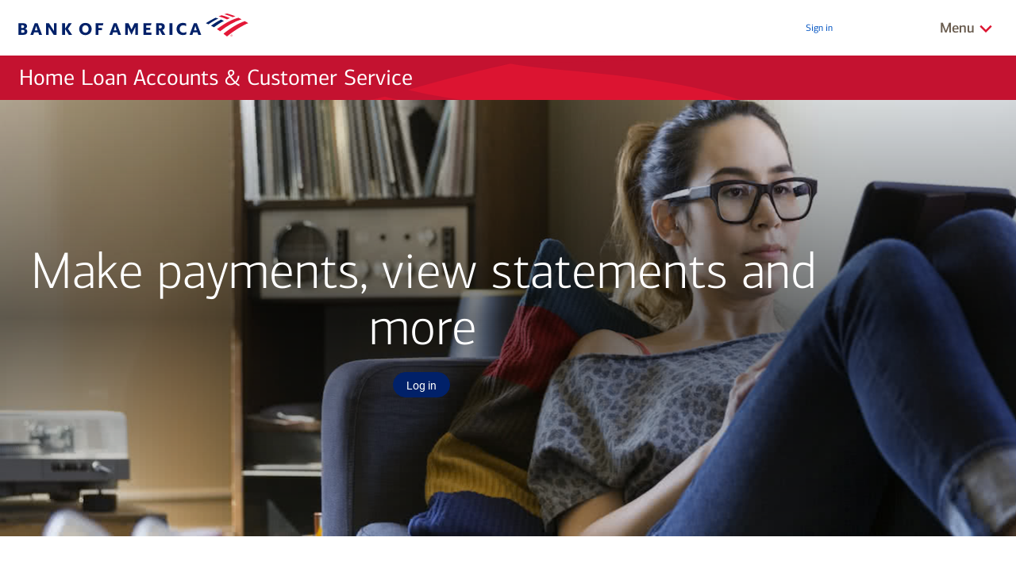

--- FILE ---
content_type: text/html
request_url: https://www.bankofamerica.com/mortgage/servicing/
body_size: 29576
content:
<!doctype html><html lang="en-US" layoutversion=""><head data-oet-date="12/11/24 4:41 PM" data-oet-version="97.0"><meta http-equiv="X-UA-Compatible" content="IE=edge,chrome=1"><meta http-equiv="Content-Type" content="text/html;charset=utf-8"/><meta name="viewport" content="width=device-width,initial-scale=1"><meta name="color-scheme" content="only light"><meta name="color-scheme" content="only light"><title>Log in to Manage your Bank of America Mortgage and Home Equity Accounts</title><meta name="description" content="Log in to Bank of America Home Loans customer service center to access your mortgage and/or home equity accounts, make payments, view statements and more."><meta name="keywords" content="bank of america mortgage customer service, bank of america home loans customer service, bank of america customer service mortgage, bank of america home equity customer service, bank of america mortgage log in, wfid25215062"><link rel="canonical" href="https://www.bankofamerica.com/mortgage/servicing/"><meta property="og:title" content="Log in to Manage your Bank of America Mortgage and Home Equity Accounts"><meta property="og:description" content="Log in to Bank of America Home Loans customer service center to access your mortgage and/or home equity accounts, make payments, view statements and more."><meta property="og:type" content="website"><meta property="og:site_name" content="Bank of America"><meta property="og:url" content="https://www.bankofamerica.com/mortgage/servicing/"><meta property="og:image" content="https://www.bankofamerica.com/content/images/ContextualSiteGraphics/Logos/en_US/logos/colored_flagscape-v2.png"><meta property="og:image:alt" content="Log in to Manage your Bank of America Mortgage and Home Equity Accounts"><meta name="twitter:title" content="Log in to Manage your Bank of America Mortgage and Home Equity Accounts"><meta name="twitter:description" content="Log in to Bank of America Home Loans customer service center to access your mortgage and/or home equity accounts, make payments, view statements and more."><meta name="twitter:card" content="summary"><meta name="twitter:site" content="@BankofAmerica"><meta name="twitter:url" content="https://www.bankofamerica.com/mortgage/servicing/"><meta name="twitter:image" content="https://www.bankofamerica.com/content/images/ContextualSiteGraphics/Logos/en_US/logos/colored_flagscape-v2.png"><meta name="twitter:image:alt" content="Log in to Manage your Bank of America Mortgage and Home Equity Accounts"><link rel="apple-touch-icon" sizes="180x180" href="/mortgage/spa-assets/images/assets-images-global-favicon-apple-touch-icon-CSX889b28c.png"><link rel="icon" sizes="32x32" href="/mortgage/spa-assets/images/assets-images-global-favicon-favicon-32x32-CSX704d6b21.png"><link rel="icon" sizes="16x16" href="/mortgage/spa-assets/images/assets-images-global-favicon-favicon-16x16-CSXaaa5ca4e.png"><link rel="icon" sizes="192x192" href="/mortgage/spa-assets/images/assets-images-global-favicon-android-chrome-192x192-CSXafb7d716.png"><link rel="mask-icon" href="/mortgage/spa-assets/images/assets-images-global-favicon-safari-pinned-tab-CSX1aebeef6.svg" color="#6e6e6e"><link rel="shortcut icon" href="/mortgage/spa-assets/images/assets-images-global-favicon-favicon-CSX8d65d6e4.ico"><meta name="msapplication-TileColor" content="#ffffff"><meta name="msapplication-TileImage" content="/mortgage/spa-assets/images/assets-images-global-favicon-mstile-144x144-CSX80890b22.png"><meta name="theme-color" content="#ffffff"><script>try{var setMDA=/wrap=mda/gi.test(window.location.search),isMDA=setMDA||"true"===window.sessionStorage.getItem("mda");if(setMDA)window.sessionStorage.setItem("mda","true");if(isMDA)document.documentElement.classList.add("mda")}catch(t){}</script><style>body{visibility:hidden}</style><link href="https://www1.bac-assets.com//mortgage/spa-assets/css/styles-4f6e20534c330a900e95.m.css" rel="stylesheet"><link href="https://www1.bac-assets.com//mortgage/spa-assets/css/mortgage-servicing-page-b29152faee6af11aeea2.m.css" rel="stylesheet"></head><body data-sparta-version="6.8.3" data-build-id="273003" data-sparta-wrapper="mortgage" class="sparta-media-query-utility-loading"><div data-sparta-container="mortgage" class="flex-grid-nest spa-contextroot-mortgage spa-site-mortgage"><script>if(self==top){var theBody=document.getElementsByTagName("body")[0];theBody.style.visibility="visible"}else top.location=""</script><noscript><style>body{visibility:visible}</style></noscript><a class="ada-hidden ada-visible-focus" href="#skip-to-h1" id="ada-skip-link">Skip to main content</a><div class="spa-layout-container spa-layout-container--flex-grid-nest"><div data-component="layout" data-layout="@sparta.global.templates/flex-grid-layout" data-version="" class="sparta-layout flex-grid-layout" id="top"><section id="head-row" class="head-row small-centered"><div class="row small-collapse"><div class="column"><div id="semanticMarkupModule" data-component="module" data-sparta-load="primary" data-module-ref="@sparta.global.modules/semantic-markup-module" data-init="GlobalSemanticMarkupModule" data-module-parameters='{"pageSelector":"home_loans_servicing"}' class="semantic-markup-module-class-v-1-0-5 semantic-markup-module spa-module-init" data-module="global-semantic-markup-module" data-version="1.0.5" data-options="{}"><script type="application/ld+json">{
  "@context": "https://schema.org",
  "@type": "Corporation",
  "name": "Bank of America",
  "url": "https://www.bankofamerica.com/",
  "logo": "https://www.bankofamerica.com/content/images/ContextualSiteGraphics/Logos/en_US/logos/bac-logo-v2.png"
}</script><script type="application/ld+json">{
  "@context": "https://schema.org",
  "@type": "Organization",
  "name": "Bank of America",
  "url": "https://www.bankofamerica.com/",
  "logo": "https://www.bankofamerica.com/content/images/ContextualSiteGraphics/Logos/en_US/logos/bac-logo-v2.png"
}</script><script type="application/ld+json">{
  "@context": "https://schema.org",
  "@type": "WebPage",
  "name": "Log in to Manage your Bank of America Mortgage and Home Equity Accounts",
  "description": "Log in to Bank of America Home Loans customer service center to access your mortgage and/or home equity accounts, make payments, view statements and more.",
  "keywords": "bank of america mortgage customer service, bank of america home loans customer service, bank of america customer service mortgage, bank of america home equity customer service, bank of america mortgage log in, wfid25215062",
  "url": "https://www.bankofamerica.com/mortgage/servicing/",
  "image": "https://www.bankofamerica.com/content/images/ContextualSiteGraphics/Logos/en_US/logos/colored_flagscape-v2.png"
}</script></div><div id="globalNavModule" data-component="module" data-sparta-load="primary" data-module-ref="@sparta.global-gt.modules/global-nav-module" data-init="GlobalNavModuleJS" data-module-parameters='{"skin":"consumer","hasTopNav":true,"hasNavbar":true,"hasSearch":true,"hasMenu":true,"hasSecureLock":false,"hasLocation":true,"hasSignIn":true,"hasNavHome":true,"hasNavContact":true,"hasNavHelp":true,"hasNavCalendar":true,"searchText":"How can we help you?","homeUrl":"/","homeUrlEs":"/es/","homeUrlEn":"/homepage/overview.go?request_locale=en_US","signInUrlSmallOnly":"https://staticweb.bankofamerica.com/cavmwebbactouch/common/index.html#home?app=signon","signInUrlMediumUp":"/online-banking/sign-in/","calendarUrl":"https://secure.bankofamerica.com/secure-mycommunications/public/appointments/","locationUrl":"https://locators.bankofamerica.com","locationUrlEs":"https://es-locators.bankofamerica.com/locator/locator/LocatorAction.do","contactUrl":"/customer-service/contact-us/?request_locale=en_US","helpUrl":"/mortgage/faqs/#mortgage-refinance/","helpUrlEs":"/mortgage/faqs/#mortgage-refinance/","hasLogoLink":true}' class="global-nav-module-class-v-1-1-0 global-nav-module spa-module-init" data-module="global-gt-global-nav-module" data-version="1.1.0"><header class="header header__background header--consumer" data-font="cnx-regular"><div id="gtSecureFdicWidgetContainer"></div><div class="row header__row"><div class="header__default"><div itemscope itemtype="http://schema.org/Corporation" class="header__logo"><span itemprop="brand" class="ada-hidden" aria-hidden="true">Bank of America</span> <a itemprop="url" href="/"><img itemprop="logo" class="header__logo-image" alt="Bank of America Logo" src="https://www1.bac-assets.com/mortgage/spa-assets/images/assets-images-global-logos-bac-logo-v2-CSX3648cbbb.svg" role="img"/></a></div></div><div class="header__children"><div class="top-nav"><ul class="navigation__top"><li class="hide-for-medium-up"><a class="" id="header-signin-small" href="https://staticweb.bankofamerica.com/cavmwebbactouch/common/index.html#home?app&#x3D;signon">Sign&nbsp;in</a></li><li class="show-for-medium-up"><a class="" id="header-signin" href="/online-banking/sign-in/">Log in</a></li><li class="show-for-large-up show-for-smallish-only"><a id="locations-route-to" href="https://locators.bankofamerica.com">Locations</a></li></ul></div><div class="header__child search-stub-child-container"><div id="searchStub" data-component="module" data-sparta-load="primary" data-module-ref="@sparta.global-gt.modules/search-stub-module" data-init="SearchStubModule" data-module-parameters='{"inputExperience":"header","resultsContainerId":null,"resultsExperience":"flyout","rule":"not-small","isSearchWidget":true}' class="search-stub-module-class-v-1-0-9 search-stub-module spa-module-init" data-module="global-gt-search-stub-module" data-version="1.0.9" data-options="{}"><div id="spaGlobalSearchWidgetContainer"></div></div></div><div class="menu-button-wrap"><button class="spa-btn spa-btn--link menu-button js-menu-button" href="javascript:void(0);" aria-expanded="false" aria-live="polite" aria-label="
              Related Links
              Menu
            "><span class="ada-hidden">Show/Hide&nbsp;</span> <span data-font="cnx-medium">Menu</span> <span class="ada-hidden">&nbsp; related links</span> <span><svg class="menu-button-arrow" focusable="false" version="1.1" width="20" height="10" viewBox="0 0 20 12"><path d="M 2,2 10,10 18,2" fill="none" stroke="#dc1431" stroke-width="3" stroke-linejoin="miter" stroke-linecap="butt"/></svg></span></button></div><div class="arrow__container"><svg focusable="false" class="navigation__arrow" version="1.1" width="32" height="17" viewBox="0 0 32 17"><path d="M 2,2 16,16 30,2" fill="#fff" stroke="#d1c9c0" stroke-width="1" stroke-linejoin="miter" stroke-linecap="butt"/></svg></div></div></div><nav id="navigation" class="navigation js-nav-container hide" role="navigation" data-font="cnx-regular" aria-label="Top menu navigation links"><div class="search hide-for-medium-up"><div class="small-search"><div class="header-search" data-rwd-content="search" data-rwd-content-rule="small"></div></div></div><div class="row collapse js-sub-nav-container"><div class="column navigation__sub-container"><ul class="navigation__sub"><li class=""><a href="/" id="header-home" class="nav-link-icons home-icon"><span class="hide-for-small-only">Bank of America&nbsp;</span>Home</a></li><li class=""><a href="/customer-service/contact-us/?request_locale&#x3D;en_US" id="header-contact-us" class="nav-link-icons contact-icon">Contact Us</a></li><li class="hide-for-smallish-and-large-up"><a href="https://locators.bankofamerica.com" id="header-locations" class="nav-link-icons locations-icon">Locations</a></li><li class=""><a href="/mortgage/faqs/#mortgage-refinance/" id="header-help" class="nav-link-icons help-icon">Help</a></li><li class=""><a href="https://secure.bankofamerica.com/secure-mycommunications/public/appointments/" id="header-calendar" class="nav-link-icons calendar-icon">Schedule an appointment</a></li></ul></div></div><div class="row small-collapse medium-uncollapse menu-items-container"><div class="column"><div class="row collapse"><div class="column medium-3 navigation__column"><div class="js-nav-section-container"><span class="navigation__title show-for-medium-up"><span data-font="cnx-bold">Mortgage</span> </span><a href="javascript:void(0);" class="navigation__title navigation__title--small hide-for-medium-up js-nav-section-title" aria-expanded="false"><span data-font="cnx-bold">Mortgage</span> <span><svg focusable="false" class="navigation-title-arrow js-navigation-title-arrow hide-for-medium-up" version="1.1" width="12" height="8" viewBox="0 0 12 8"><path d="M 1,1 6,6 11,1" fill="none" stroke="#666" stroke-width="2" stroke-linejoin="miter" stroke-linecap="butt"/></svg></span></a><ul class="navigation__list clearfix show-for-medium-up"><li class="navigation__item"><a href="/mortgage/home-mortgage/" id="mortgage">Mortgage Loans</a></li><li class="navigation__item"><a href="/mortgage/mortgage-rates/" id="mortgage-rates">Today's Mortgage Rates</a></li><li class="navigation__item"><a href="/mortgage/mortgage-calculator/" id="mortgage-calculator">Mortgage Calculator</a></li><li class="navigation__item"><a href="/mortgage/closing-costs-calculator/" id="closing-cost-calculator" target="_self">Closing Costs Calculator</a></li><li class="navigation__item"><a href="/mortgage/learn/" id="learn-about-mortgage" target="_self">Learn About Mortgages</a></li><li class="navigation__item"><a href="/mortgage/first-time-home-buyer/" id="first-time-home-buyer" target="_self">First-time Homebuyer</a></li></ul><div class="hide-for-medium-up"><ul class="navigation__list navigation__list--small clearfix js-navigation-list-small hide collapsed"><li class="navigation__item js-navigation-item-small"><a href="/mortgage/home-mortgage/" id="mortgage">Mortgage Loans</a></li><li class="navigation__item js-navigation-item-small"><a href="/mortgage/mortgage-rates/" id="mortgage-rates">Today's Mortgage Rates</a></li><li class="navigation__item js-navigation-item-small"><a href="/mortgage/mortgage-calculator/" id="mortgage-calculator">Mortgage Calculator</a></li><li class="navigation__item js-navigation-item-small"><a href="/mortgage/closing-costs-calculator/" id="closing-cost-calculator" target="_self">Closing Costs Calculator</a></li><li class="navigation__item js-navigation-item-small"><a href="/mortgage/learn/" id="learn-about-mortgage" target="_self">Learn About Mortgages</a></li><li class="navigation__item js-navigation-item-small"><a href="/mortgage/first-time-home-buyer/" id="first-time-home-buyer" target="_self">First-time Homebuyer</a></li></ul></div></div></div><div class="column medium-3 navigation__column"><div class="js-nav-section-container"><span class="navigation__title show-for-medium-up"><span data-font="cnx-bold">Refinance</span> </span><a href="javascript:void(0);" class="navigation__title navigation__title--small hide-for-medium-up js-nav-section-title" aria-expanded="false"><span data-font="cnx-bold">Refinance</span> <span><svg focusable="false" class="navigation-title-arrow js-navigation-title-arrow hide-for-medium-up" version="1.1" width="12" height="8" viewBox="0 0 12 8"><path d="M 1,1 6,6 11,1" fill="none" stroke="#666" stroke-width="2" stroke-linejoin="miter" stroke-linecap="butt"/></svg></span></a><ul class="navigation__list clearfix show-for-medium-up"><li class="navigation__item"><a href="/mortgage/refinance/" id="refinance">Refinance Loans</a></li><li class="navigation__item"><a href="/mortgage/refinance-rates/" id="refi-rates">Today's Refinance Rates</a></li><li class="navigation__item"><a href="/mortgage/refinance-calculator/" id="refi-calculator">Mortgage Refinance Calculator</a></li><li class="navigation__item"><a href="https://homevaluerealestatecenter.bankofamerica.com/" id="home-value-estimator" target="_self">Home Value Estimator</a></li><li class="navigation__item"><a href="/mortgage/learn/#/refinance" id="learn-about-refinance" target="_self">Learn About Home Refinancing</a></li></ul><div class="hide-for-medium-up"><ul class="navigation__list navigation__list--small clearfix js-navigation-list-small hide collapsed"><li class="navigation__item js-navigation-item-small"><a href="/mortgage/refinance/" id="refinance">Refinance Loans</a></li><li class="navigation__item js-navigation-item-small"><a href="/mortgage/refinance-rates/" id="refi-rates">Today's Refinance Rates</a></li><li class="navigation__item js-navigation-item-small"><a href="/mortgage/refinance-calculator/" id="refi-calculator">Mortgage Refinance Calculator</a></li><li class="navigation__item js-navigation-item-small"><a href="https://homevaluerealestatecenter.bankofamerica.com/" id="home-value-estimator" target="_self">Home Value Estimator</a></li><li class="navigation__item js-navigation-item-small"><a href="/mortgage/learn/#/refinance" id="learn-about-refinance" target="_self">Learn About Home Refinancing</a></li></ul></div></div></div><div class="column medium-3 navigation__column"><div class="js-nav-section-container"><span class="navigation__title show-for-medium-up"><span data-font="cnx-bold">Home Equity</span> </span><a href="javascript:void(0);" class="navigation__title navigation__title--small hide-for-medium-up js-nav-section-title" aria-expanded="false"><span data-font="cnx-bold">Home Equity</span> <span><svg focusable="false" class="navigation-title-arrow js-navigation-title-arrow hide-for-medium-up" version="1.1" width="12" height="8" viewBox="0 0 12 8"><path d="M 1,1 6,6 11,1" fill="none" stroke="#666" stroke-width="2" stroke-linejoin="miter" stroke-linecap="butt"/></svg></span></a><ul class="navigation__list clearfix show-for-medium-up"><li class="navigation__item"><a href="/home-equity/" id="home-equity">Home Equity Line of Credit</a></li><li class="navigation__item"><a href="/home-equity/home-equity-rates/" id="home-equity-rates">Today's Home Equity Rates</a></li><li class="navigation__item"><a href="/home-equity/home-equity-calculator/" id="home-equity-calculator" target="_self">Home Equity Calculator</a></li><li class="navigation__item"><a href="/mortgage/learn/#/home-equity" id="learn-about-home-equity" target="_self">Learn About Home Equity</a></li><li class="navigation__item"></li></ul><div class="hide-for-medium-up"><ul class="navigation__list navigation__list--small clearfix js-navigation-list-small hide collapsed"><li class="navigation__item js-navigation-item-small"><a href="/home-equity/" id="home-equity">Home Equity Line of Credit</a></li><li class="navigation__item js-navigation-item-small"><a href="/home-equity/home-equity-rates/" id="home-equity-rates">Today's Home Equity Rates</a></li><li class="navigation__item js-navigation-item-small"><a href="/home-equity/home-equity-calculator/" id="home-equity-calculator" target="_self">Home Equity Calculator</a></li><li class="navigation__item js-navigation-item-small"><a href="/mortgage/learn/#/home-equity" id="learn-about-home-equity" target="_self">Learn About Home Equity</a></li><li class="navigation__item js-navigation-item-small"></li></ul></div></div></div><div class="column medium-3 navigation__column"><div class="js-nav-section-container"><span class="navigation__title show-for-medium-up"><span data-font="cnx-bold">Other Home Loans Links</span> </span><a href="javascript:void(0);" class="navigation__title navigation__title--small hide-for-medium-up js-nav-section-title" aria-expanded="false"><span data-font="cnx-bold">Other Home Loans Links</span> <span><svg focusable="false" class="navigation-title-arrow js-navigation-title-arrow hide-for-medium-up" version="1.1" width="12" height="8" viewBox="0 0 12 8"><path d="M 1,1 6,6 11,1" fill="none" stroke="#666" stroke-width="2" stroke-linejoin="miter" stroke-linecap="butt"/></svg></span></a><ul class="navigation__list clearfix show-for-medium-up"><li class="navigation__item"><a href="/mortgage/" id="home-loans">Home Loans Overview</a></li><li class="navigation__item"><a href="/mortgage/servicing/" id="learn-about-home-loans" rel="noopener noreferrer" target="_blank">Manage Your Loan Online</a></li><li class="navigation__item"><a href="/mortgage/faqs/" id="home-loans-faqs" rel="noopener noreferrer" target="_blank">Home Loan FAQs</a></li><li class="navigation__item"><a href="https://homeloanhelp.bankofamerica.com/" id="home-loans-help" rel="noopener noreferrer" target="_blank">Need help with home loan payments?</a></li><li class="navigation__item"><a href="/mortgage/digital-mortgage-experience/" id="digital-mortgage-experience" target="_self">Digital Mortgage Experience</a></li></ul><div class="hide-for-medium-up"><ul class="navigation__list navigation__list--small clearfix js-navigation-list-small hide collapsed"><li class="navigation__item js-navigation-item-small"><a href="/mortgage/" id="home-loans">Home Loans Overview</a></li><li class="navigation__item js-navigation-item-small"><a href="/mortgage/servicing/" id="learn-about-home-loans" rel="noopener noreferrer" target="_blank">Manage Your Loan Online</a></li><li class="navigation__item js-navigation-item-small"><a href="/mortgage/faqs/" id="home-loans-faqs" rel="noopener noreferrer" target="_blank">Home Loan FAQs</a></li><li class="navigation__item js-navigation-item-small"><a href="https://homeloanhelp.bankofamerica.com/" id="home-loans-help" rel="noopener noreferrer" target="_blank">Need help with home loan payments?</a></li><li class="navigation__item js-navigation-item-small"><a href="/mortgage/digital-mortgage-experience/" id="digital-mortgage-experience" target="_self">Digital Mortgage Experience</a></li></ul></div></div></div></div></div></div></nav><style>#globalNavModule .navigation .home-icon::before{content:url('https://www1.bac-assets.com/mortgage/spa-assets/images/assets-images-global-header-home_icon-CSXe201335c.svg')}#globalNavModule .navigation .locations-icon::before{content:url('https://www1.bac-assets.com/mortgage/spa-assets/images/assets-images-global-header-locations_icon-CSXd6b1467d.svg')}#globalNavModule .navigation .contact-icon::before{content:url('https://www1.bac-assets.com/mortgage/spa-assets/images/assets-images-global-header-contact_icon-CSXe40c3662.svg')}#globalNavModule .navigation .help-icon::before{content:url('https://www1.bac-assets.com/mortgage/spa-assets/images/assets-images-global-header-help_icon-CSX4a68620d.svg')}#globalNavModule .navigation .espanol-icon::before{content:url('https://www1.bac-assets.com/mortgage/spa-assets/images/assets-images-global-header-espanol_icon-CSX2944fde2.svg')}#globalNavModule .navigation .calendar-icon::before{content:url('https://www1.bac-assets.com/mortgage/spa-assets/images/assets-images-global-header-calendar_icon-CSX7e416454.svg')}#globalNavModule .navigation .lock-icon::before{content:url('https://www1.bac-assets.com/mortgage/spa-assets/images/assets-images-global-header-secure-lock-CSXa09bf5fc.svg');background-repeat:no-repeat}</style></header><style>#globalNavModule .lock-icon::before{content:url('https://www1.bac-assets.com/mortgage/spa-assets/images/assets-images-global-header-secure-lock-CSXa09bf5fc.svg')}</style></div><div id="servicesHomeLoansModule" data-component="module" data-sparta-load="primary" data-module-ref="@sparta.home-loans.modules/services-home-loans-module" data-init="servicesHomeLoansModule" data-module-parameters='{"controller":""}' class="services-home-loans-module-class-v-3-0-3 services-home-loans-module spa-module-init" data-module="home-loans-services-home-loans-module" data-version="3.0.3" data-options="{}"><div type="text/json" id="ratePayloads" data-jcr="{&quot;assumptions&quot;:{&quot;payloads&quot;:{&quot;homeEquity&quot;:{&quot;productName&quot;:&quot;HELOC&quot;,&quot;state&quot;:&quot;CA&quot;,&quot;productType&quot;:&quot;H&quot;,&quot;channelCode&quot;:&quot;INET&quot;,&quot;pricingType&quot;:&quot;L&quot;,&quot;collateralZipCode&quot;:&quot;95464&quot;,&quot;productCode&quot;:&quot;HELOC&quot;,&quot;applicationId&quot;:&quot;9999&quot;},&quot;mortgage&quot;:{&quot;rateInputs&quot;:{&quot;purchasePrice&quot;:250000,&quot;amountBorrowed&quot;:200000,&quot;postalCode&quot;:&quot;95464&quot;,&quot;ficoScore&quot;:740,&quot;lockPeriod&quot;:45,&quot;financeType&quot;:1,&quot;branchCode&quot;:&quot;3018&quot;,&quot;loantoValueRatio&quot;:&quot;80&quot;,&quot;downPayment&quot;:50000},&quot;mortgageProducts&quot;:[{&quot;productCode&quot;:3,&quot;productName&quot;:&quot;Fixed 30 Years&quot;,&quot;productSubCode&quot;:&quot;360&quot;},{&quot;productCode&quot;:2,&quot;productName&quot;:&quot;Fixed 20 Years&quot;,&quot;productSubCode&quot;:&quot;240&quot;},{&quot;productCode&quot;:1,&quot;productName&quot;:&quot;Fixed 15 Years&quot;,&quot;productSubCode&quot;:&quot;180&quot;},{&quot;productCode&quot;:1700,&quot;productName&quot;:&quot;ARM Fixed First 10 Years, Then Adjusts Every 6 Months&quot;,&quot;productSubCode&quot;:&quot;360&quot;},{&quot;productCode&quot;:1699,&quot;productName&quot;:&quot;ARM Fixed First 7 Years, Then Adjusts Every 6 Months&quot;,&quot;productSubCode&quot;:&quot;360&quot;},{&quot;productCode&quot;:1698,&quot;productName&quot;:&quot;ARM Fixed First 5 Years, Then Adjusts Every 6 Months&quot;,&quot;productSubCode&quot;:&quot;360&quot;}]},&quot;refinance&quot;:{&quot;rateInputs&quot;:{&quot;purchasePrice&quot;:250000,&quot;amountBorrowed&quot;:200000,&quot;postalCode&quot;:&quot;95464&quot;,&quot;ficoScore&quot;:740,&quot;lockPeriod&quot;:60,&quot;financeType&quot;:2,&quot;branchCode&quot;:&quot;3018&quot;,&quot;loantoValueRatio&quot;:&quot;80&quot;,&quot;downPayment&quot;:50000},&quot;mortgageProducts&quot;:[{&quot;productCode&quot;:3,&quot;productName&quot;:&quot;Fixed 30 Years&quot;,&quot;productSubCode&quot;:&quot;360&quot;},{&quot;productCode&quot;:2,&quot;productName&quot;:&quot;Fixed 20 Years&quot;,&quot;productSubCode&quot;:&quot;240&quot;},{&quot;productCode&quot;:1,&quot;productName&quot;:&quot;Fixed 15 Years&quot;,&quot;productSubCode&quot;:&quot;180&quot;},{&quot;productCode&quot;:1700,&quot;productName&quot;:&quot;ARM Fixed First 10 Years, Then Adjusts Every 6 Months&quot;,&quot;productSubCode&quot;:&quot;360&quot;},{&quot;productCode&quot;:1699,&quot;productName&quot;:&quot;ARM Fixed First 7 Years, Then Adjusts Every 6 Months&quot;,&quot;productSubCode&quot;:&quot;360&quot;},{&quot;productCode&quot;:1698,&quot;productName&quot;:&quot;ARM Fixed First 5 Years, Then Adjusts Every 6 Months&quot;,&quot;productSubCode&quot;:&quot;360&quot;}]},&quot;affordability&quot;:{&quot;rateInputs&quot;:{&quot;purchasePrice&quot;:250000,&quot;amountBorrowed&quot;:200000,&quot;postalCode&quot;:&quot;95464&quot;,&quot;ficoScore&quot;:740,&quot;lockPeriod&quot;:90,&quot;financeType&quot;:2,&quot;branchCode&quot;:&quot;3018&quot;,&quot;loantoValueRatio&quot;:&quot;80&quot;,&quot;downPayment&quot;:50000},&quot;mortgageProducts&quot;:[{&quot;productCode&quot;:3,&quot;productName&quot;:&quot;Fixed 30 Years&quot;,&quot;productSubCode&quot;:&quot;360&quot;},{&quot;productCode&quot;:2,&quot;productName&quot;:&quot;Fixed 20 Years&quot;,&quot;productSubCode&quot;:&quot;240&quot;},{&quot;productCode&quot;:1,&quot;productName&quot;:&quot;Fixed 15 Years&quot;,&quot;productSubCode&quot;:&quot;180&quot;},{&quot;productCode&quot;:1700,&quot;productName&quot;:&quot;ARM Fixed First 10 Years, Then Adjusts Every 6 Months&quot;,&quot;productSubCode&quot;:&quot;360&quot;},{&quot;productCode&quot;:1699,&quot;productName&quot;:&quot;ARM Fixed First 7 Years, Then Adjusts Every 6 Months&quot;,&quot;productSubCode&quot;:&quot;360&quot;},{&quot;productCode&quot;:1698,&quot;productName&quot;:&quot;ARM Fixed First 5 Years, Then Adjusts Every 6 Months&quot;,&quot;productSubCode&quot;:&quot;360&quot;}]}},&quot;debugData&quot;:{&quot;homeEquity&quot;:{&quot;pDSProcessID&quot;:null,&quot;pDSErrCode&quot;:null,&quot;pDSErrDesc&quot;:null,&quot;product&quot;:{&quot;productName&quot;:&quot;HELOC&quot;,&quot;productCode&quot;:null,&quot;productSubCode&quot;:null,&quot;productSubClass&quot;:null,&quot;productIdentifier&quot;:null,&quot;productType&quot;:null,&quot;effectiveDate&quot;:null,&quot;resultType&quot;:&quot;MyRequest&quot;,&quot;amorizationTerm&quot;:&quot;360.0&quot;,&quot;currentAPR&quot;:5.9,&quot;currentRate&quot;:5.9,&quot;lineLoanAmount&quot;:100000,&quot;fixedPayment&quot;:356,&quot;termDraw&quot;:120,&quot;totalAmountFinanced&quot;:100000,&quot;regionState&quot;:null,&quot;promoOffer&quot;:{&quot;introRateType&quot;:&quot;V&quot;,&quot;introRateAmount&quot;:3.99,&quot;introOfferEndDate&quot;:null,&quot;campaignDescriptor&quot;:&quot;Variable APR for 12 months&quot;,&quot;promoDisclosure&quot;:&quot;You are invited to apply for a Home Equity Line of Credit (HELOC). Your receipt of this material does not mean you have been pre-qualified or pre-approved for any product or service we offer. This is not a commitment to lend; you must submit additional information for review and approval. Sample Rate(s) and APR(s) are for illustrative purposes only and are subject to change without notice. Offer available for new applications submitted between 8/1/18 and 03/31/19 for qualified borrowers with approved line sizes of $100,000 or greater and the 12 month Introductory Period begins on the date the HELOC account is opened.&quot;},&quot;discountRate&quot;:&quot;0.85&quot;,&quot;defaultDiscountRate&quot;:&quot;0.25&quot;,&quot;udeDiscountRate&quot;:&quot;0.60&quot;},&quot;monthlyPaymentAmount&quot;:null,&quot;wsjIndex&quot;:5.5,&quot;wsjIndexForPopup&quot;:null,&quot;state&quot;:&quot;CA&quot;},&quot;mortgage&quot;:{&quot;mortgageProducts&quot;:[{&quot;productCode&quot;:3,&quot;productName&quot;:&quot;Fixed 30 Years&quot;,&quot;productSubCode&quot;:&quot;360&quot;,&quot;productSubClass&quot;:null,&quot;rateDetails&quot;:{&quot;monthlyPayment&quot;:376.1896670930751,&quot;rate&quot;:3.875,&quot;apr&quot;:4.103,&quot;lenderFee&quot;:0,&quot;pointsPercentage&quot;:0.608,&quot;closingCostAmount&quot;:2933.4,&quot;mortgageInsuranceAmount&quot;:20,&quot;armAssumptions&quot;:null,&quot;productType&quot;:null,&quot;productTerm&quot;:null,&quot;rateFetched&quot;:true,&quot;rateFetchTimeStamp&quot;:1469648371912},&quot;detailedConditionResultMap&quot;:null},{&quot;productCode&quot;:2,&quot;productName&quot;:&quot;Fixed 20 Years&quot;,&quot;productSubCode&quot;:&quot;240&quot;,&quot;productSubClass&quot;:null,&quot;rateDetails&quot;:{&quot;monthlyPayment&quot;:547.6685754404189,&quot;rate&quot;:2.875,&quot;apr&quot;:3.294,&quot;lenderFee&quot;:0,&quot;pointsPercentage&quot;:0.787,&quot;closingCostAmount&quot;:3076.6,&quot;mortgageInsuranceAmount&quot;:20,&quot;armAssumptions&quot;:null,&quot;productType&quot;:null,&quot;productTerm&quot;:null,&quot;rateFetched&quot;:true,&quot;rateFetchTimeStamp&quot;:1469648371912},&quot;detailedConditionResultMap&quot;:null},{&quot;productCode&quot;:1,&quot;productName&quot;:&quot;Fixed 15 Years&quot;,&quot;productSubCode&quot;:&quot;180&quot;,&quot;productSubClass&quot;:null,&quot;rateDetails&quot;:{&quot;monthlyPayment&quot;:547.6685754404189,&quot;rate&quot;:2.875,&quot;apr&quot;:3.294,&quot;lenderFee&quot;:0,&quot;pointsPercentage&quot;:0.787,&quot;closingCostAmount&quot;:3076.6,&quot;mortgageInsuranceAmount&quot;:20,&quot;armAssumptions&quot;:null,&quot;productType&quot;:null,&quot;productTerm&quot;:null,&quot;rateFetched&quot;:true,&quot;rateFetchTimeStamp&quot;:1469648371912},&quot;detailedConditionResultMap&quot;:null},{&quot;productCode&quot;:1700,&quot;productName&quot;:&quot;ARM Fixed First 10 Years, Then Adjusts Every 6 Months&quot;,&quot;productSubCode&quot;:&quot;360&quot;,&quot;productSubClass&quot;:null,&quot;rateDetails&quot;:{&quot;monthlyPayment&quot;:337.283226983565,&quot;rate&quot;:3,&quot;apr&quot;:3.648,&quot;lenderFee&quot;:0,&quot;pointsPercentage&quot;:0.902,&quot;closingCostAmount&quot;:3168.6,&quot;mortgageInsuranceAmount&quot;:20,&quot;armAssumptions&quot;:{&quot;armInitialRateResetMonths&quot;:60,&quot;armInitialRate&quot;:3,&quot;armInitialPaymentAmount&quot;:337.28,&quot;armFullyIndexedRateMonths&quot;:299,&quot;armFullyIndexedRate&quot;:3.625,&quot;armFullyIndexedRatePaymentAmount&quot;:360.86,&quot;armSubsequentPaymentAdjustMonths_1&quot;:1,&quot;armSubsequentPaymentAdjustRate_1&quot;:3.625,&quot;armSubsequentPaymentAdjustAmount_1&quot;:358.88,&quot;armSubsequentPaymentAdjustMonths_2&quot;:0,&quot;armSubsequentPaymentAdjustRate_2&quot;:0,&quot;armSubsequentPaymentAdjustAmount_2&quot;:0,&quot;armSubsequentPaymentAdjustMonths_3&quot;:0,&quot;armSubsequentPaymentAdjustRate_3&quot;:0,&quot;armSubsequentPaymentAdjustAmount_3&quot;:0,&quot;armIndexRate&quot;:1.414,&quot;armMarginPct&quot;:2.25,&quot;armRateAdjustmentFrequency&quot;:12,&quot;armInitialAdjustableCapitalPercentage&quot;:2,&quot;armSubsequentPaymentCapitalPercentage&quot;:2,&quot;armLifeCapPercentage&quot;:6,&quot;armMaximumInitialRateReset&quot;:5,&quot;armMaximumInitialRatePayment&quot;:415.79,&quot;armMaximumSubsequentResetRate&quot;:7,&quot;armMaximumSubsequentResetPayment&quot;:499.98,&quot;armMaximumLifetimeRate&quot;:9,&quot;armMaximumLifetimePayment&quot;:588.59},&quot;productType&quot;:null,&quot;productTerm&quot;:null,&quot;rateFetched&quot;:true,&quot;rateFetchTimeStamp&quot;:1469648371912},&quot;detailedConditionResultMap&quot;:null},{&quot;productCode&quot;:1699,&quot;productName&quot;:&quot;ARM Fixed First 7 Years, Then Adjusts Every 6 Months&quot;,&quot;productSubCode&quot;:&quot;360&quot;,&quot;productSubClass&quot;:null,&quot;rateDetails&quot;:{&quot;monthlyPayment&quot;:337.283226983565,&quot;rate&quot;:3,&quot;apr&quot;:3.648,&quot;lenderFee&quot;:0,&quot;pointsPercentage&quot;:0.902,&quot;closingCostAmount&quot;:3168.6,&quot;mortgageInsuranceAmount&quot;:20,&quot;armAssumptions&quot;:{&quot;armInitialRateResetMonths&quot;:60,&quot;armInitialRate&quot;:3,&quot;armInitialPaymentAmount&quot;:337.28,&quot;armFullyIndexedRateMonths&quot;:299,&quot;armFullyIndexedRate&quot;:3.625,&quot;armFullyIndexedRatePaymentAmount&quot;:360.86,&quot;armSubsequentPaymentAdjustMonths_1&quot;:1,&quot;armSubsequentPaymentAdjustRate_1&quot;:3.625,&quot;armSubsequentPaymentAdjustAmount_1&quot;:358.88,&quot;armSubsequentPaymentAdjustMonths_2&quot;:0,&quot;armSubsequentPaymentAdjustRate_2&quot;:0,&quot;armSubsequentPaymentAdjustAmount_2&quot;:0,&quot;armSubsequentPaymentAdjustMonths_3&quot;:0,&quot;armSubsequentPaymentAdjustRate_3&quot;:0,&quot;armSubsequentPaymentAdjustAmount_3&quot;:0,&quot;armIndexRate&quot;:1.414,&quot;armMarginPct&quot;:2.25,&quot;armRateAdjustmentFrequency&quot;:12,&quot;armInitialAdjustableCapitalPercentage&quot;:2,&quot;armSubsequentPaymentCapitalPercentage&quot;:2,&quot;armLifeCapPercentage&quot;:6,&quot;armMaximumInitialRateReset&quot;:5,&quot;armMaximumInitialRatePayment&quot;:415.79,&quot;armMaximumSubsequentResetRate&quot;:7,&quot;armMaximumSubsequentResetPayment&quot;:499.98,&quot;armMaximumLifetimeRate&quot;:9,&quot;armMaximumLifetimePayment&quot;:588.59},&quot;productType&quot;:null,&quot;productTerm&quot;:null,&quot;rateFetched&quot;:true,&quot;rateFetchTimeStamp&quot;:1469648371912},&quot;detailedConditionResultMap&quot;:null},{&quot;productCode&quot;:1698,&quot;productName&quot;:&quot;ARM Fixed First 5 Years, Then Adjusts Every 6 Months&quot;,&quot;productSubCode&quot;:&quot;360&quot;,&quot;productSubClass&quot;:null,&quot;rateDetails&quot;:{&quot;monthlyPayment&quot;:337.283226983565,&quot;rate&quot;:3,&quot;apr&quot;:3.648,&quot;lenderFee&quot;:0,&quot;pointsPercentage&quot;:0.902,&quot;closingCostAmount&quot;:3168.6,&quot;mortgageInsuranceAmount&quot;:20,&quot;armAssumptions&quot;:{&quot;armInitialRateResetMonths&quot;:60,&quot;armInitialRate&quot;:3,&quot;armInitialPaymentAmount&quot;:337.28,&quot;armFullyIndexedRateMonths&quot;:299,&quot;armFullyIndexedRate&quot;:3.625,&quot;armFullyIndexedRatePaymentAmount&quot;:360.86,&quot;armSubsequentPaymentAdjustMonths_1&quot;:1,&quot;armSubsequentPaymentAdjustRate_1&quot;:3.625,&quot;armSubsequentPaymentAdjustAmount_1&quot;:358.88,&quot;armSubsequentPaymentAdjustMonths_2&quot;:0,&quot;armSubsequentPaymentAdjustRate_2&quot;:0,&quot;armSubsequentPaymentAdjustAmount_2&quot;:0,&quot;armSubsequentPaymentAdjustMonths_3&quot;:0,&quot;armSubsequentPaymentAdjustRate_3&quot;:0,&quot;armSubsequentPaymentAdjustAmount_3&quot;:0,&quot;armIndexRate&quot;:1.414,&quot;armMarginPct&quot;:2.25,&quot;armRateAdjustmentFrequency&quot;:12,&quot;armInitialAdjustableCapitalPercentage&quot;:2,&quot;armSubsequentPaymentCapitalPercentage&quot;:2,&quot;armLifeCapPercentage&quot;:6,&quot;armMaximumInitialRateReset&quot;:5,&quot;armMaximumInitialRatePayment&quot;:415.79,&quot;armMaximumSubsequentResetRate&quot;:7,&quot;armMaximumSubsequentResetPayment&quot;:499.98,&quot;armMaximumLifetimeRate&quot;:9,&quot;armMaximumLifetimePayment&quot;:588.59},&quot;productType&quot;:null,&quot;productTerm&quot;:null,&quot;rateFetched&quot;:true,&quot;rateFetchTimeStamp&quot;:1469648371912},&quot;detailedConditionResultMap&quot;:null}],&quot;rateInputs&quot;:{&quot;postalCode&quot;:&quot;95464&quot;,&quot;state&quot;:null,&quot;amountBorrowed&quot;:200000,&quot;loanAmountCurrency&quot;:null,&quot;downpaymentPercentage&quot;:20,&quot;lockPeriod&quot;:45,&quot;homeValue&quot;:null,&quot;loanBalance&quot;:null,&quot;loantoValueRatio&quot;:&quot;80.0&quot;,&quot;branchCode&quot;:&quot;3018&quot;,&quot;branchSatelliteCode&quot;:null,&quot;isMLO&quot;:null,&quot;ficoScore&quot;:740,&quot;purchasePrice&quot;:100000,&quot;financeType&quot;:1,&quot;downPayment&quot;:50000,&quot;detailedConditionResult&quot;:false}},&quot;refinance&quot;:{&quot;mortgageProducts&quot;:[{&quot;productCode&quot;:3,&quot;productName&quot;:&quot;Fixed 30 Years&quot;,&quot;productSubCode&quot;:&quot;360&quot;,&quot;productSubClass&quot;:null,&quot;rateDetails&quot;:{&quot;monthlyPayment&quot;:376.1896670930751,&quot;rate&quot;:3.875,&quot;apr&quot;:4.103,&quot;lenderFee&quot;:0,&quot;pointsPercentage&quot;:0.608,&quot;closingCostAmount&quot;:2933.4,&quot;mortgageInsuranceAmount&quot;:20,&quot;armAssumptions&quot;:null,&quot;productType&quot;:null,&quot;productTerm&quot;:null,&quot;rateFetched&quot;:true,&quot;rateFetchTimeStamp&quot;:1469648371912},&quot;detailedConditionResultMap&quot;:null},{&quot;productCode&quot;:2,&quot;productName&quot;:&quot;Fixed 20 Years&quot;,&quot;productSubCode&quot;:&quot;240&quot;,&quot;productSubClass&quot;:null,&quot;rateDetails&quot;:{&quot;monthlyPayment&quot;:547.6685754404189,&quot;rate&quot;:2.875,&quot;apr&quot;:3.294,&quot;lenderFee&quot;:0,&quot;pointsPercentage&quot;:0.787,&quot;closingCostAmount&quot;:3076.6,&quot;mortgageInsuranceAmount&quot;:20,&quot;armAssumptions&quot;:null,&quot;productType&quot;:null,&quot;productTerm&quot;:null,&quot;rateFetched&quot;:true,&quot;rateFetchTimeStamp&quot;:1469648371912},&quot;detailedConditionResultMap&quot;:null},{&quot;productCode&quot;:1,&quot;productName&quot;:&quot;Fixed 15 Years&quot;,&quot;productSubCode&quot;:&quot;180&quot;,&quot;productSubClass&quot;:null,&quot;rateDetails&quot;:{&quot;monthlyPayment&quot;:547.6685754404189,&quot;rate&quot;:2.875,&quot;apr&quot;:3.294,&quot;lenderFee&quot;:0,&quot;pointsPercentage&quot;:0.787,&quot;closingCostAmount&quot;:3076.6,&quot;mortgageInsuranceAmount&quot;:20,&quot;armAssumptions&quot;:null,&quot;productType&quot;:null,&quot;productTerm&quot;:null,&quot;rateFetched&quot;:true,&quot;rateFetchTimeStamp&quot;:1469648371912},&quot;detailedConditionResultMap&quot;:null},{&quot;productCode&quot;:1700,&quot;productName&quot;:&quot;ARM Fixed First 10 Years, Then Adjusts Every 6 Months&quot;,&quot;productSubCode&quot;:&quot;360&quot;,&quot;productSubClass&quot;:null,&quot;rateDetails&quot;:{&quot;monthlyPayment&quot;:337.283226983565,&quot;rate&quot;:3,&quot;apr&quot;:3.648,&quot;lenderFee&quot;:0,&quot;pointsPercentage&quot;:0.902,&quot;closingCostAmount&quot;:3168.6,&quot;mortgageInsuranceAmount&quot;:20,&quot;armAssumptions&quot;:{&quot;armInitialRateResetMonths&quot;:60,&quot;armInitialRate&quot;:3,&quot;armInitialPaymentAmount&quot;:337.28,&quot;armFullyIndexedRateMonths&quot;:299,&quot;armFullyIndexedRate&quot;:3.625,&quot;armFullyIndexedRatePaymentAmount&quot;:360.86,&quot;armSubsequentPaymentAdjustMonths_1&quot;:1,&quot;armSubsequentPaymentAdjustRate_1&quot;:3.625,&quot;armSubsequentPaymentAdjustAmount_1&quot;:358.88,&quot;armSubsequentPaymentAdjustMonths_2&quot;:0,&quot;armSubsequentPaymentAdjustRate_2&quot;:0,&quot;armSubsequentPaymentAdjustAmount_2&quot;:0,&quot;armSubsequentPaymentAdjustMonths_3&quot;:0,&quot;armSubsequentPaymentAdjustRate_3&quot;:0,&quot;armSubsequentPaymentAdjustAmount_3&quot;:0,&quot;armIndexRate&quot;:1.414,&quot;armMarginPct&quot;:2.25,&quot;armRateAdjustmentFrequency&quot;:12,&quot;armInitialAdjustableCapitalPercentage&quot;:2,&quot;armSubsequentPaymentCapitalPercentage&quot;:2,&quot;armLifeCapPercentage&quot;:6,&quot;armMaximumInitialRateReset&quot;:5,&quot;armMaximumInitialRatePayment&quot;:415.79,&quot;armMaximumSubsequentResetRate&quot;:7,&quot;armMaximumSubsequentResetPayment&quot;:499.98,&quot;armMaximumLifetimeRate&quot;:9,&quot;armMaximumLifetimePayment&quot;:588.59},&quot;productType&quot;:null,&quot;productTerm&quot;:null,&quot;rateFetched&quot;:true,&quot;rateFetchTimeStamp&quot;:1469648371912},&quot;detailedConditionResultMap&quot;:null},{&quot;productCode&quot;:1699,&quot;productName&quot;:&quot;ARM Fixed First 7 Years, Then Adjusts Every 6 Months&quot;,&quot;productSubCode&quot;:&quot;360&quot;,&quot;productSubClass&quot;:null,&quot;rateDetails&quot;:{&quot;monthlyPayment&quot;:337.283226983565,&quot;rate&quot;:3,&quot;apr&quot;:3.648,&quot;lenderFee&quot;:0,&quot;pointsPercentage&quot;:0.902,&quot;closingCostAmount&quot;:3168.6,&quot;mortgageInsuranceAmount&quot;:20,&quot;armAssumptions&quot;:{&quot;armInitialRateResetMonths&quot;:60,&quot;armInitialRate&quot;:3,&quot;armInitialPaymentAmount&quot;:337.28,&quot;armFullyIndexedRateMonths&quot;:299,&quot;armFullyIndexedRate&quot;:3.625,&quot;armFullyIndexedRatePaymentAmount&quot;:360.86,&quot;armSubsequentPaymentAdjustMonths_1&quot;:1,&quot;armSubsequentPaymentAdjustRate_1&quot;:3.625,&quot;armSubsequentPaymentAdjustAmount_1&quot;:358.88,&quot;armSubsequentPaymentAdjustMonths_2&quot;:0,&quot;armSubsequentPaymentAdjustRate_2&quot;:0,&quot;armSubsequentPaymentAdjustAmount_2&quot;:0,&quot;armSubsequentPaymentAdjustMonths_3&quot;:0,&quot;armSubsequentPaymentAdjustRate_3&quot;:0,&quot;armSubsequentPaymentAdjustAmount_3&quot;:0,&quot;armIndexRate&quot;:1.414,&quot;armMarginPct&quot;:2.25,&quot;armRateAdjustmentFrequency&quot;:12,&quot;armInitialAdjustableCapitalPercentage&quot;:2,&quot;armSubsequentPaymentCapitalPercentage&quot;:2,&quot;armLifeCapPercentage&quot;:6,&quot;armMaximumInitialRateReset&quot;:5,&quot;armMaximumInitialRatePayment&quot;:415.79,&quot;armMaximumSubsequentResetRate&quot;:7,&quot;armMaximumSubsequentResetPayment&quot;:499.98,&quot;armMaximumLifetimeRate&quot;:9,&quot;armMaximumLifetimePayment&quot;:588.59},&quot;productType&quot;:null,&quot;productTerm&quot;:null,&quot;rateFetched&quot;:true,&quot;rateFetchTimeStamp&quot;:1469648371912},&quot;detailedConditionResultMap&quot;:null},{&quot;productCode&quot;:1698,&quot;productName&quot;:&quot;ARM Fixed First 5 Years, Then Adjusts Every 6 Months&quot;,&quot;productSubCode&quot;:&quot;360&quot;,&quot;productSubClass&quot;:null,&quot;rateDetails&quot;:{&quot;monthlyPayment&quot;:337.283226983565,&quot;rate&quot;:3,&quot;apr&quot;:3.648,&quot;lenderFee&quot;:0,&quot;pointsPercentage&quot;:0.902,&quot;closingCostAmount&quot;:3168.6,&quot;mortgageInsuranceAmount&quot;:20,&quot;armAssumptions&quot;:{&quot;armInitialRateResetMonths&quot;:60,&quot;armInitialRate&quot;:3,&quot;armInitialPaymentAmount&quot;:337.28,&quot;armFullyIndexedRateMonths&quot;:299,&quot;armFullyIndexedRate&quot;:3.625,&quot;armFullyIndexedRatePaymentAmount&quot;:360.86,&quot;armSubsequentPaymentAdjustMonths_1&quot;:1,&quot;armSubsequentPaymentAdjustRate_1&quot;:3.625,&quot;armSubsequentPaymentAdjustAmount_1&quot;:358.88,&quot;armSubsequentPaymentAdjustMonths_2&quot;:0,&quot;armSubsequentPaymentAdjustRate_2&quot;:0,&quot;armSubsequentPaymentAdjustAmount_2&quot;:0,&quot;armSubsequentPaymentAdjustMonths_3&quot;:0,&quot;armSubsequentPaymentAdjustRate_3&quot;:0,&quot;armSubsequentPaymentAdjustAmount_3&quot;:0,&quot;armIndexRate&quot;:1.414,&quot;armMarginPct&quot;:2.25,&quot;armRateAdjustmentFrequency&quot;:12,&quot;armInitialAdjustableCapitalPercentage&quot;:2,&quot;armSubsequentPaymentCapitalPercentage&quot;:2,&quot;armLifeCapPercentage&quot;:6,&quot;armMaximumInitialRateReset&quot;:5,&quot;armMaximumInitialRatePayment&quot;:415.79,&quot;armMaximumSubsequentResetRate&quot;:7,&quot;armMaximumSubsequentResetPayment&quot;:499.98,&quot;armMaximumLifetimeRate&quot;:9,&quot;armMaximumLifetimePayment&quot;:588.59},&quot;productType&quot;:null,&quot;productTerm&quot;:null,&quot;rateFetched&quot;:true,&quot;rateFetchTimeStamp&quot;:1469648371912},&quot;detailedConditionResultMap&quot;:null}],&quot;rateInputs&quot;:{&quot;postalCode&quot;:&quot;95464&quot;,&quot;state&quot;:null,&quot;amountBorrowed&quot;:200000,&quot;loanAmountCurrency&quot;:null,&quot;downpaymentPercentage&quot;:20,&quot;lockPeriod&quot;:60,&quot;homeValue&quot;:null,&quot;loanBalance&quot;:null,&quot;loantoValueRatio&quot;:&quot;80.0&quot;,&quot;branchCode&quot;:&quot;3018&quot;,&quot;branchSatelliteCode&quot;:null,&quot;isMLO&quot;:null,&quot;ficoScore&quot;:740,&quot;purchasePrice&quot;:100000,&quot;financeType&quot;:2,&quot;downPayment&quot;:50000,&quot;detailedConditionResult&quot;:false}}}},&quot;mortgage&quot;:{&quot;payloads&quot;:{&quot;mortgage&quot;:{&quot;rateInputs&quot;:{&quot;purchasePrice&quot;:250000,&quot;amountBorrowed&quot;:200000,&quot;postalCode&quot;:&quot;95464&quot;,&quot;ficoScore&quot;:740,&quot;lockPeriod&quot;:45,&quot;financeType&quot;:1,&quot;branchCode&quot;:&quot;3018&quot;,&quot;loantoValueRatio&quot;:&quot;80&quot;,&quot;downPayment&quot;:50000},&quot;mortgageProducts&quot;:[{&quot;productCode&quot;:3,&quot;productSubCode&quot;:&quot;360&quot;,&quot;productName&quot;:&quot;Fixed 30 Years&quot;},{&quot;productCode&quot;:1,&quot;productSubCode&quot;:&quot;180&quot;,&quot;productName&quot;:&quot;Fixed 15 Years&quot;},{&quot;productCode&quot;:1698,&quot;productSubCode&quot;:&quot;360&quot;,&quot;productName&quot;:&quot;ARM Fixed First 5 Years, Then Adjusts Every 6 Months&quot;}]}},&quot;debugData&quot;:{&quot;mortgageProducts&quot;:[{&quot;productCode&quot;:3,&quot;productName&quot;:&quot;Fixed 30 Years&quot;,&quot;productSubCode&quot;:&quot;360&quot;,&quot;productSubClass&quot;:null,&quot;rateDetails&quot;:{&quot;monthlyPayment&quot;:376.1896670930751,&quot;rate&quot;:3.875,&quot;apr&quot;:4.103,&quot;lenderFee&quot;:0,&quot;pointsPercentage&quot;:0.608,&quot;closingCostAmount&quot;:2933.4,&quot;mortgageInsuranceAmount&quot;:20,&quot;armAssumptions&quot;:null,&quot;productType&quot;:null,&quot;productTerm&quot;:null,&quot;rateFetched&quot;:true,&quot;rateFetchTimeStamp&quot;:1469648371912},&quot;detailedConditionResultMap&quot;:null},{&quot;productCode&quot;:2,&quot;productName&quot;:&quot;Fixed 20 Years&quot;,&quot;productSubCode&quot;:&quot;240&quot;,&quot;productSubClass&quot;:null,&quot;rateDetails&quot;:{&quot;monthlyPayment&quot;:547.6685754404189,&quot;rate&quot;:2.875,&quot;apr&quot;:3.294,&quot;lenderFee&quot;:0,&quot;pointsPercentage&quot;:0.787,&quot;closingCostAmount&quot;:3076.6,&quot;mortgageInsuranceAmount&quot;:20,&quot;armAssumptions&quot;:null,&quot;productType&quot;:null,&quot;productTerm&quot;:null,&quot;rateFetched&quot;:true,&quot;rateFetchTimeStamp&quot;:1469648371912},&quot;detailedConditionResultMap&quot;:null},{&quot;productCode&quot;:1,&quot;productName&quot;:&quot;Fixed 15 Years&quot;,&quot;productSubCode&quot;:&quot;180&quot;,&quot;productSubClass&quot;:null,&quot;rateDetails&quot;:{&quot;monthlyPayment&quot;:547.6685754404189,&quot;rate&quot;:2.875,&quot;apr&quot;:3.294,&quot;lenderFee&quot;:0,&quot;pointsPercentage&quot;:0.787,&quot;closingCostAmount&quot;:3076.6,&quot;mortgageInsuranceAmount&quot;:20,&quot;armAssumptions&quot;:null,&quot;productType&quot;:null,&quot;productTerm&quot;:null,&quot;rateFetched&quot;:true,&quot;rateFetchTimeStamp&quot;:1469648371912},&quot;detailedConditionResultMap&quot;:null},{&quot;productCode&quot;:1700,&quot;productName&quot;:&quot;ARM Fixed First 10 Years, Then Adjusts Every 6 Months&quot;,&quot;productSubCode&quot;:&quot;360&quot;,&quot;productSubClass&quot;:null,&quot;rateDetails&quot;:{&quot;monthlyPayment&quot;:337.283226983565,&quot;rate&quot;:3,&quot;apr&quot;:3.648,&quot;lenderFee&quot;:0,&quot;pointsPercentage&quot;:0.902,&quot;closingCostAmount&quot;:3168.6,&quot;mortgageInsuranceAmount&quot;:20,&quot;armAssumptions&quot;:{&quot;armInitialRateResetMonths&quot;:60,&quot;armInitialRate&quot;:3,&quot;armInitialPaymentAmount&quot;:337.28,&quot;armFullyIndexedRateMonths&quot;:299,&quot;armFullyIndexedRate&quot;:3.625,&quot;armFullyIndexedRatePaymentAmount&quot;:360.86,&quot;armSubsequentPaymentAdjustMonths_1&quot;:1,&quot;armSubsequentPaymentAdjustRate_1&quot;:3.625,&quot;armSubsequentPaymentAdjustAmount_1&quot;:358.88,&quot;armSubsequentPaymentAdjustMonths_2&quot;:0,&quot;armSubsequentPaymentAdjustRate_2&quot;:0,&quot;armSubsequentPaymentAdjustAmount_2&quot;:0,&quot;armSubsequentPaymentAdjustMonths_3&quot;:0,&quot;armSubsequentPaymentAdjustRate_3&quot;:0,&quot;armSubsequentPaymentAdjustAmount_3&quot;:0,&quot;armIndexRate&quot;:1.414,&quot;armMarginPct&quot;:2.25,&quot;armRateAdjustmentFrequency&quot;:12,&quot;armInitialAdjustableCapitalPercentage&quot;:2,&quot;armSubsequentPaymentCapitalPercentage&quot;:2,&quot;armLifeCapPercentage&quot;:6,&quot;armMaximumInitialRateReset&quot;:5,&quot;armMaximumInitialRatePayment&quot;:415.79,&quot;armMaximumSubsequentResetRate&quot;:7,&quot;armMaximumSubsequentResetPayment&quot;:499.98,&quot;armMaximumLifetimeRate&quot;:9,&quot;armMaximumLifetimePayment&quot;:588.59},&quot;productType&quot;:null,&quot;productTerm&quot;:null,&quot;rateFetched&quot;:true,&quot;rateFetchTimeStamp&quot;:1469648371912},&quot;detailedConditionResultMap&quot;:null},{&quot;productCode&quot;:1699,&quot;productName&quot;:&quot;ARM Fixed First 7 Years, Then Adjusts Every 6 Months&quot;,&quot;productSubCode&quot;:&quot;360&quot;,&quot;productSubClass&quot;:null,&quot;rateDetails&quot;:{&quot;monthlyPayment&quot;:337.283226983565,&quot;rate&quot;:3,&quot;apr&quot;:3.648,&quot;lenderFee&quot;:0,&quot;pointsPercentage&quot;:0.902,&quot;closingCostAmount&quot;:3168.6,&quot;mortgageInsuranceAmount&quot;:20,&quot;armAssumptions&quot;:{&quot;armInitialRateResetMonths&quot;:60,&quot;armInitialRate&quot;:3,&quot;armInitialPaymentAmount&quot;:337.28,&quot;armFullyIndexedRateMonths&quot;:299,&quot;armFullyIndexedRate&quot;:3.625,&quot;armFullyIndexedRatePaymentAmount&quot;:360.86,&quot;armSubsequentPaymentAdjustMonths_1&quot;:1,&quot;armSubsequentPaymentAdjustRate_1&quot;:3.625,&quot;armSubsequentPaymentAdjustAmount_1&quot;:358.88,&quot;armSubsequentPaymentAdjustMonths_2&quot;:0,&quot;armSubsequentPaymentAdjustRate_2&quot;:0,&quot;armSubsequentPaymentAdjustAmount_2&quot;:0,&quot;armSubsequentPaymentAdjustMonths_3&quot;:0,&quot;armSubsequentPaymentAdjustRate_3&quot;:0,&quot;armSubsequentPaymentAdjustAmount_3&quot;:0,&quot;armIndexRate&quot;:1.414,&quot;armMarginPct&quot;:2.25,&quot;armRateAdjustmentFrequency&quot;:12,&quot;armInitialAdjustableCapitalPercentage&quot;:2,&quot;armSubsequentPaymentCapitalPercentage&quot;:2,&quot;armLifeCapPercentage&quot;:6,&quot;armMaximumInitialRateReset&quot;:5,&quot;armMaximumInitialRatePayment&quot;:415.79,&quot;armMaximumSubsequentResetRate&quot;:7,&quot;armMaximumSubsequentResetPayment&quot;:499.98,&quot;armMaximumLifetimeRate&quot;:9,&quot;armMaximumLifetimePayment&quot;:588.59},&quot;productType&quot;:null,&quot;productTerm&quot;:null,&quot;rateFetched&quot;:true,&quot;rateFetchTimeStamp&quot;:1469648371912},&quot;detailedConditionResultMap&quot;:null},{&quot;productCode&quot;:1698,&quot;productName&quot;:&quot;ARM Fixed First 5 Years, Then Adjusts Every 6 Months&quot;,&quot;productSubCode&quot;:&quot;360&quot;,&quot;productSubClass&quot;:null,&quot;rateDetails&quot;:{&quot;monthlyPayment&quot;:337.283226983565,&quot;rate&quot;:3,&quot;apr&quot;:3.648,&quot;lenderFee&quot;:0,&quot;pointsPercentage&quot;:0.902,&quot;closingCostAmount&quot;:3168.6,&quot;mortgageInsuranceAmount&quot;:20,&quot;armAssumptions&quot;:{&quot;armInitialRateResetMonths&quot;:60,&quot;armInitialRate&quot;:3,&quot;armInitialPaymentAmount&quot;:337.28,&quot;armFullyIndexedRateMonths&quot;:299,&quot;armFullyIndexedRate&quot;:3.625,&quot;armFullyIndexedRatePaymentAmount&quot;:360.86,&quot;armSubsequentPaymentAdjustMonths_1&quot;:1,&quot;armSubsequentPaymentAdjustRate_1&quot;:3.625,&quot;armSubsequentPaymentAdjustAmount_1&quot;:358.88,&quot;armSubsequentPaymentAdjustMonths_2&quot;:0,&quot;armSubsequentPaymentAdjustRate_2&quot;:0,&quot;armSubsequentPaymentAdjustAmount_2&quot;:0,&quot;armSubsequentPaymentAdjustMonths_3&quot;:0,&quot;armSubsequentPaymentAdjustRate_3&quot;:0,&quot;armSubsequentPaymentAdjustAmount_3&quot;:0,&quot;armIndexRate&quot;:1.414,&quot;armMarginPct&quot;:2.25,&quot;armRateAdjustmentFrequency&quot;:12,&quot;armInitialAdjustableCapitalPercentage&quot;:2,&quot;armSubsequentPaymentCapitalPercentage&quot;:2,&quot;armLifeCapPercentage&quot;:6,&quot;armMaximumInitialRateReset&quot;:5,&quot;armMaximumInitialRatePayment&quot;:415.79,&quot;armMaximumSubsequentResetRate&quot;:7,&quot;armMaximumSubsequentResetPayment&quot;:499.98,&quot;armMaximumLifetimeRate&quot;:9,&quot;armMaximumLifetimePayment&quot;:588.59},&quot;productType&quot;:null,&quot;productTerm&quot;:null,&quot;rateFetched&quot;:true,&quot;rateFetchTimeStamp&quot;:1469648371912},&quot;detailedConditionResultMap&quot;:null}],&quot;rateInputs&quot;:{&quot;postalCode&quot;:&quot;95464&quot;,&quot;state&quot;:null,&quot;amountBorrowed&quot;:200000,&quot;loanAmountCurrency&quot;:null,&quot;downpaymentPercentage&quot;:20,&quot;lockPeriod&quot;:60,&quot;homeValue&quot;:null,&quot;loanBalance&quot;:null,&quot;loantoValueRatio&quot;:&quot;80.0&quot;,&quot;branchCode&quot;:&quot;3018&quot;,&quot;branchSatelliteCode&quot;:null,&quot;isMLO&quot;:null,&quot;ficoScore&quot;:740,&quot;purchasePrice&quot;:100000,&quot;financeType&quot;:1,&quot;downPayment&quot;:50000,&quot;detailedConditionResult&quot;:false,&quot;rateFetchTimeStamp&quot;:1469648371912}}},&quot;mortgageCalculator&quot;:{&quot;payloads&quot;:{&quot;mortgage&quot;:{&quot;rateInputs&quot;:{&quot;purchasePrice&quot;:250000,&quot;amountBorrowed&quot;:200000,&quot;postalCode&quot;:&quot;95464&quot;,&quot;ficoScore&quot;:740,&quot;lockPeriod&quot;:45,&quot;financeType&quot;:1,&quot;branchCode&quot;:&quot;3018&quot;,&quot;loantoValueRatio&quot;:&quot;80&quot;,&quot;downPayment&quot;:50000,&quot;detailedConditionResult&quot;:true},&quot;mortgageProducts&quot;:[{&quot;productCode&quot;:3,&quot;productSubCode&quot;:&quot;360&quot;,&quot;productName&quot;:&quot;Fixed 30 Years&quot;},{&quot;productCode&quot;:2,&quot;productName&quot;:&quot;Fixed 20 Years&quot;,&quot;productSubCode&quot;:&quot;240&quot;},{&quot;productCode&quot;:1,&quot;productSubCode&quot;:&quot;180&quot;,&quot;productName&quot;:&quot;Fixed 15 Years&quot;},{&quot;productCode&quot;:1698,&quot;productSubCode&quot;:&quot;360&quot;,&quot;productName&quot;:&quot;ARM Fixed First 5 Years, Then Adjusts Every 6 Months&quot;},{&quot;productCode&quot;:1699,&quot;productName&quot;:&quot;ARM Fixed First 7 Years, Then Adjusts Every 6 Months&quot;,&quot;productSubCode&quot;:&quot;360&quot;},{&quot;productCode&quot;:1700,&quot;productName&quot;:&quot;ARM Fixed First 10 Years, Then Adjusts Every 6 Months&quot;,&quot;productSubCode&quot;:&quot;360&quot;}],&quot;debtToIncomeInputs&quot;:{&quot;annualIncome&quot;:100000,&quot;monthlyDebt&quot;:0}}},&quot;debugData&quot;:{&quot;mortgageProducts&quot;:[{&quot;productCode&quot;:3,&quot;productName&quot;:&quot;Fixed 30 Years&quot;,&quot;productSubCode&quot;:&quot;360&quot;,&quot;productSubClass&quot;:null,&quot;rateDetails&quot;:{&quot;monthlyPayment&quot;:376.1896670930751,&quot;rate&quot;:3.875,&quot;apr&quot;:4.103,&quot;lenderFee&quot;:0,&quot;pointsPercentage&quot;:0.608,&quot;closingCostAmount&quot;:2933.4,&quot;mortgageInsuranceAmount&quot;:20,&quot;armAssumptions&quot;:null,&quot;productType&quot;:null,&quot;productTerm&quot;:null,&quot;rateFetched&quot;:true,&quot;rateFetchTimeStamp&quot;:1469648371912},&quot;detailedConditionResultMap&quot;:{&quot;TOTAL_OTHER_CLOSING_COST_FEES&quot;:[{&quot;dataType&quot;:null,&quot;description&quot;:&quot;Other closing costs&quot;,&quot;name&quot;:&quot;TOTAL_OTHER_CLOSING_COST_FEES&quot;,&quot;value&quot;:&quot;0&quot;,&quot;conditionResultType&quot;:&quot;FEE&quot;,&quot;endDate&quot;:null,&quot;startDate&quot;:null}],&quot;TOTAL_ESTIMATED_PREPAIDS&quot;:[{&quot;dataType&quot;:null,&quot;description&quot;:&quot;Prepaid interest (est 15 days)&quot;,&quot;name&quot;:&quot;901&quot;,&quot;value&quot;:&quot;460.2739726027396800000&quot;,&quot;conditionResultType&quot;:&quot;FEE&quot;,&quot;endDate&quot;:null,&quot;startDate&quot;:null},{&quot;dataType&quot;:null,&quot;description&quot;:&quot;Homeowner&#x27;s insurance (est 1 year)&quot;,&quot;name&quot;:&quot;903&quot;,&quot;value&quot;:&quot;2892.00&quot;,&quot;conditionResultType&quot;:&quot;PREMIUM&quot;,&quot;endDate&quot;:null,&quot;startDate&quot;:null},{&quot;dataType&quot;:null,&quot;description&quot;:&quot;Total Estimated Prepaids:&quot;,&quot;name&quot;:&quot;TOTAL_ESTIMATED_PREPAIDS&quot;,&quot;value&quot;:&quot;3352.2739726027396800000&quot;,&quot;conditionResultType&quot;:&quot;FEE&quot;,&quot;endDate&quot;:null,&quot;startDate&quot;:null}],&quot;THIRD_PARTY_FEES&quot;:[{&quot;dataType&quot;:null,&quot;description&quot;:&quot;Life of Loan Flood Monitoring&quot;,&quot;name&quot;:&quot;811&quot;,&quot;value&quot;:&quot;17.00&quot;,&quot;conditionResultType&quot;:&quot;FEE&quot;,&quot;endDate&quot;:null,&quot;startDate&quot;:null},{&quot;dataType&quot;:null,&quot;description&quot;:&quot;Credit Report Fee&quot;,&quot;name&quot;:&quot;804&quot;,&quot;value&quot;:&quot;15.00&quot;,&quot;conditionResultType&quot;:&quot;FEE&quot;,&quot;endDate&quot;:null,&quot;startDate&quot;:null},{&quot;dataType&quot;:null,&quot;description&quot;:&quot;Title-Closing/Escrow Fee&quot;,&quot;name&quot;:&quot;1101&quot;,&quot;value&quot;:&quot;237.50&quot;,&quot;conditionResultType&quot;:&quot;FEE&quot;,&quot;endDate&quot;:null,&quot;startDate&quot;:null},{&quot;dataType&quot;:null,&quot;description&quot;:&quot;Survey&quot;,&quot;name&quot;:&quot;1301&quot;,&quot;value&quot;:&quot;450.00&quot;,&quot;conditionResultType&quot;:&quot;FEE&quot;,&quot;endDate&quot;:null,&quot;startDate&quot;:null},{&quot;dataType&quot;:null,&quot;description&quot;:&quot;Title-Owners Title Insurance (Optional)&quot;,&quot;name&quot;:&quot;1103&quot;,&quot;value&quot;:&quot;25.00&quot;,&quot;conditionResultType&quot;:&quot;FEE&quot;,&quot;endDate&quot;:null,&quot;startDate&quot;:null},{&quot;dataType&quot;:null,&quot;description&quot;:&quot;State Tax/Stamps Deed&quot;,&quot;name&quot;:&quot;1205&quot;,&quot;value&quot;:&quot;2800.00&quot;,&quot;conditionResultType&quot;:&quot;FEE&quot;,&quot;endDate&quot;:null,&quot;startDate&quot;:null},{&quot;dataType&quot;:null,&quot;description&quot;:&quot;State Tax/Stamps Mortgage&quot;,&quot;name&quot;:&quot;1205&quot;,&quot;value&quot;:&quot;1140.00&quot;,&quot;conditionResultType&quot;:&quot;FEE&quot;,&quot;endDate&quot;:null,&quot;startDate&quot;:null},{&quot;dataType&quot;:null,&quot;description&quot;:&quot;Appraisal Fee&quot;,&quot;name&quot;:&quot;803&quot;,&quot;value&quot;:&quot;440.00&quot;,&quot;conditionResultType&quot;:&quot;FEE&quot;,&quot;endDate&quot;:null,&quot;startDate&quot;:null},{&quot;dataType&quot;:null,&quot;description&quot;:&quot;State Tax/Stamps Mortgage-2&quot;,&quot;name&quot;:&quot;1205&quot;,&quot;value&quot;:&quot;640.00&quot;,&quot;conditionResultType&quot;:&quot;FEE&quot;,&quot;endDate&quot;:null,&quot;startDate&quot;:null},{&quot;dataType&quot;:null,&quot;description&quot;:&quot;Recording Mortgage&quot;,&quot;name&quot;:&quot;1202&quot;,&quot;value&quot;:&quot;260.00&quot;,&quot;conditionResultType&quot;:&quot;FEE&quot;,&quot;endDate&quot;:null,&quot;startDate&quot;:null},{&quot;dataType&quot;:null,&quot;description&quot;:&quot;Tax Service Fee&quot;,&quot;name&quot;:&quot;810&quot;,&quot;value&quot;:&quot;79.00&quot;,&quot;conditionResultType&quot;:&quot;FEE&quot;,&quot;endDate&quot;:null,&quot;startDate&quot;:null},{&quot;dataType&quot;:null,&quot;description&quot;:&quot;Title-Lenders Title Insurance&quot;,&quot;name&quot;:&quot;1104&quot;,&quot;value&quot;:&quot;1828.28&quot;,&quot;conditionResultType&quot;:&quot;FEE&quot;,&quot;endDate&quot;:null,&quot;startDate&quot;:null},{&quot;dataType&quot;:null,&quot;description&quot;:&quot;Title-Title Insurance Endorsements&quot;,&quot;name&quot;:&quot;Sec 1100&quot;,&quot;value&quot;:&quot;50.00&quot;,&quot;conditionResultType&quot;:&quot;FEE&quot;,&quot;endDate&quot;:null,&quot;startDate&quot;:null},{&quot;dataType&quot;:null,&quot;description&quot;:&quot;Total Estimated Third Party Fees&quot;,&quot;name&quot;:&quot;TOTAL_EST_THIRD_PARTY_FEES&quot;,&quot;value&quot;:&quot;7981.78&quot;,&quot;conditionResultType&quot;:&quot;FEE&quot;,&quot;endDate&quot;:null,&quot;startDate&quot;:null}],&quot;PROPERTY_TAX_DETAILS&quot;:[{&quot;dataType&quot;:null,&quot;description&quot;:&quot;PROPERTY_COUNTY_TAX_ESCROW_TYPE&quot;,&quot;name&quot;:&quot;MONTHLY_EST_TAX_DETAIL&quot;,&quot;value&quot;:&quot;443.00&quot;,&quot;conditionResultType&quot;:&quot;PREMIUM&quot;,&quot;endDate&quot;:null,&quot;startDate&quot;:null}],&quot;TOTAL_CASH_REQUIRED_TO_CLOSE&quot;:[{&quot;dataType&quot;:null,&quot;description&quot;:&quot;Cash Required To Close&quot;,&quot;name&quot;:&quot;CASH_REQUIRED_TO_CLOSE&quot;,&quot;value&quot;:&quot;92382.980&quot;,&quot;conditionResultType&quot;:null,&quot;endDate&quot;:null,&quot;startDate&quot;:null}],&quot;ESTIMATED_ESCROW_ACCOUNT_FUNDS&quot;:[{&quot;dataType&quot;:null,&quot;description&quot;:&quot;Homeowner&#x27;s insurance (est 2 months)&quot;,&quot;name&quot;:&quot;1001&quot;,&quot;value&quot;:&quot;482.00&quot;,&quot;conditionResultType&quot;:&quot;PREMIUM&quot;,&quot;endDate&quot;:null,&quot;startDate&quot;:null},{&quot;dataType&quot;:null,&quot;description&quot;:&quot;Mortgage insurance (est 2 months)&quot;,&quot;name&quot;:&quot;1002&quot;,&quot;value&quot;:&quot;0&quot;,&quot;conditionResultType&quot;:&quot;PREMIUM&quot;,&quot;endDate&quot;:null,&quot;startDate&quot;:null},{&quot;dataType&quot;:null,&quot;description&quot;:&quot;Property Taxes (est 2 months)&quot;,&quot;name&quot;:&quot;1004&quot;,&quot;value&quot;:&quot;886.00&quot;,&quot;conditionResultType&quot;:&quot;FEE&quot;,&quot;endDate&quot;:null,&quot;startDate&quot;:null},{&quot;dataType&quot;:null,&quot;description&quot;:&quot;Total Estimated Escrow Costs&quot;,&quot;name&quot;:&quot;ESTIMATED_ESCROW_ACCOUNT_FUNDS&quot;,&quot;value&quot;:&quot;1368.00&quot;,&quot;conditionResultType&quot;:&quot;FEE&quot;,&quot;endDate&quot;:null,&quot;startDate&quot;:null}],&quot;LENDER_FEES&quot;:[{&quot;dataType&quot;:null,&quot;description&quot;:&quot; Points &quot;,&quot;name&quot;:&quot;POINTS_PERCENTAGE&quot;,&quot;value&quot;:&quot;0.991&quot;,&quot;conditionResultType&quot;:&quot;DISCOUNT_POINTS&quot;,&quot;endDate&quot;:null,&quot;startDate&quot;:null},{&quot;dataType&quot;:null,&quot;description&quot;:&quot;Points Amount&quot;,&quot;name&quot;:&quot;POINTS_AMOUNT&quot;,&quot;value&quot;:&quot;3171.200&quot;,&quot;conditionResultType&quot;:&quot;DISCOUNT_POINTS&quot;,&quot;endDate&quot;:null,&quot;startDate&quot;:null},{&quot;dataType&quot;:null,&quot;description&quot;:&quot;Lender Origination Fee&quot;,&quot;name&quot;:&quot;809&quot;,&quot;value&quot;:&quot;1230.00&quot;,&quot;conditionResultType&quot;:&quot;FEE&quot;,&quot;endDate&quot;:null,&quot;startDate&quot;:null},{&quot;dataType&quot;:null,&quot;description&quot;:&quot;Total Estimated Lender Fees&quot;,&quot;name&quot;:&quot;TOTAL_EST_LENDER_FEE&quot;,&quot;value&quot;:&quot;4401.200&quot;,&quot;conditionResultType&quot;:&quot;FEE&quot;,&quot;endDate&quot;:null,&quot;startDate&quot;:null}],&quot;PAYMENT_DETAILS&quot;:[{&quot;dataType&quot;:null,&quot;description&quot;:&quot;Principal &amp; Interest (monthly)&quot;,&quot;name&quot;:&quot;MONTHLY_PAYMENT_INTEREST&quot;,&quot;value&quot;:&quot;1436.9430009882368393206934859&quot;,&quot;conditionResultType&quot;:&quot;PREMIUM&quot;,&quot;endDate&quot;:null,&quot;startDate&quot;:null},{&quot;dataType&quot;:null,&quot;description&quot;:&quot;Est. Homeowner&#x27;s Insurance (monthly)&quot;,&quot;name&quot;:&quot;MONTHLY_EST_HOMEOWNER_INSURANCE&quot;,&quot;value&quot;:&quot;241.00&quot;,&quot;conditionResultType&quot;:&quot;PREMIUM&quot;,&quot;endDate&quot;:null,&quot;startDate&quot;:null},{&quot;dataType&quot;:null,&quot;description&quot;:&quot;Est. Mortgage Insurance (if applicable)&quot;,&quot;name&quot;:&quot;MONTHLY_MORTGAGE_INSURANCE&quot;,&quot;value&quot;:&quot;0&quot;,&quot;conditionResultType&quot;:&quot;PREMIUM&quot;,&quot;endDate&quot;:null,&quot;startDate&quot;:null},{&quot;dataType&quot;:null,&quot;description&quot;:&quot;Est. Taxes (monthly)  &quot;,&quot;name&quot;:&quot;MONTHLY_EST_TAXES&quot;,&quot;value&quot;:&quot;443.00&quot;,&quot;conditionResultType&quot;:&quot;PREMIUM&quot;,&quot;endDate&quot;:null,&quot;startDate&quot;:null},{&quot;dataType&quot;:null,&quot;description&quot;:&quot;Est. Total Principal, Interest, Taxes, &amp; Insurance   &quot;,&quot;name&quot;:&quot;MONTHLY_PITI&quot;,&quot;value&quot;:&quot;2120.9430009882368393206934859&quot;,&quot;conditionResultType&quot;:&quot;PREMIUM&quot;,&quot;endDate&quot;:null,&quot;startDate&quot;:null}],&quot;TOTAL_FEES&quot;:[{&quot;dataType&quot;:null,&quot;description&quot;:&quot;Total estimated closing costs Fees&quot;,&quot;name&quot;:&quot;TOTAL_ESTIMATED_CLOSING_COST_FEES&quot;,&quot;value&quot;:&quot;12382.980&quot;,&quot;conditionResultType&quot;:null,&quot;endDate&quot;:null,&quot;startDate&quot;:null},{&quot;dataType&quot;:null,&quot;description&quot;:&quot;Total Estimated Closing Costs&quot;,&quot;name&quot;:&quot;TOTAL_ESTIMATED_CLOSING_COSTS&quot;,&quot;value&quot;:&quot;17103.2539726027396800000&quot;,&quot;conditionResultType&quot;:null,&quot;endDate&quot;:null,&quot;startDate&quot;:null}]}},{&quot;productCode&quot;:2,&quot;productName&quot;:&quot;Fixed 20 Years&quot;,&quot;productSubCode&quot;:&quot;240&quot;,&quot;productSubClass&quot;:null,&quot;rateDetails&quot;:{&quot;monthlyPayment&quot;:547.6685754404189,&quot;rate&quot;:2.875,&quot;apr&quot;:3.294,&quot;lenderFee&quot;:0,&quot;pointsPercentage&quot;:0.787,&quot;closingCostAmount&quot;:3076.6,&quot;mortgageInsuranceAmount&quot;:20,&quot;armAssumptions&quot;:null,&quot;productType&quot;:null,&quot;productTerm&quot;:null,&quot;rateFetched&quot;:true,&quot;rateFetchTimeStamp&quot;:1469648371912},&quot;detailedConditionResultMap&quot;:null},{&quot;productCode&quot;:1,&quot;productName&quot;:&quot;Fixed 15 Years&quot;,&quot;productSubCode&quot;:&quot;180&quot;,&quot;productSubClass&quot;:null,&quot;rateDetails&quot;:{&quot;monthlyPayment&quot;:547.6685754404189,&quot;rate&quot;:2.875,&quot;apr&quot;:3.294,&quot;lenderFee&quot;:0,&quot;pointsPercentage&quot;:0.787,&quot;closingCostAmount&quot;:3076.6,&quot;mortgageInsuranceAmount&quot;:20,&quot;armAssumptions&quot;:null,&quot;productType&quot;:null,&quot;productTerm&quot;:null,&quot;rateFetched&quot;:true,&quot;rateFetchTimeStamp&quot;:1469648371912},&quot;detailedConditionResultMap&quot;:null},{&quot;productCode&quot;:1700,&quot;productName&quot;:&quot;ARM Fixed First 10 Years, Then Adjusts Every 6 Months&quot;,&quot;productSubCode&quot;:&quot;360&quot;,&quot;productSubClass&quot;:null,&quot;rateDetails&quot;:{&quot;monthlyPayment&quot;:337.283226983565,&quot;rate&quot;:3,&quot;apr&quot;:3.648,&quot;lenderFee&quot;:0,&quot;pointsPercentage&quot;:0.902,&quot;closingCostAmount&quot;:3168.6,&quot;mortgageInsuranceAmount&quot;:20,&quot;armAssumptions&quot;:{&quot;armInitialRateResetMonths&quot;:60,&quot;armInitialRate&quot;:3,&quot;armInitialPaymentAmount&quot;:337.28,&quot;armFullyIndexedRateMonths&quot;:299,&quot;armFullyIndexedRate&quot;:3.625,&quot;armFullyIndexedRatePaymentAmount&quot;:360.86,&quot;armSubsequentPaymentAdjustMonths_1&quot;:1,&quot;armSubsequentPaymentAdjustRate_1&quot;:3.625,&quot;armSubsequentPaymentAdjustAmount_1&quot;:358.88,&quot;armSubsequentPaymentAdjustMonths_2&quot;:0,&quot;armSubsequentPaymentAdjustRate_2&quot;:0,&quot;armSubsequentPaymentAdjustAmount_2&quot;:0,&quot;armSubsequentPaymentAdjustMonths_3&quot;:0,&quot;armSubsequentPaymentAdjustRate_3&quot;:0,&quot;armSubsequentPaymentAdjustAmount_3&quot;:0,&quot;armIndexRate&quot;:1.414,&quot;armMarginPct&quot;:2.25,&quot;armRateAdjustmentFrequency&quot;:12,&quot;armInitialAdjustableCapitalPercentage&quot;:2,&quot;armSubsequentPaymentCapitalPercentage&quot;:2,&quot;armLifeCapPercentage&quot;:6,&quot;armMaximumInitialRateReset&quot;:5,&quot;armMaximumInitialRatePayment&quot;:415.79,&quot;armMaximumSubsequentResetRate&quot;:7,&quot;armMaximumSubsequentResetPayment&quot;:499.98,&quot;armMaximumLifetimeRate&quot;:9,&quot;armMaximumLifetimePayment&quot;:588.59},&quot;productType&quot;:null,&quot;productTerm&quot;:null,&quot;rateFetched&quot;:true,&quot;rateFetchTimeStamp&quot;:1469648371912},&quot;detailedConditionResultMap&quot;:null},{&quot;productCode&quot;:1699,&quot;productName&quot;:&quot;ARM Fixed First 7 Years, Then Adjusts Every 6 Months&quot;,&quot;productSubCode&quot;:&quot;360&quot;,&quot;productSubClass&quot;:null,&quot;rateDetails&quot;:{&quot;monthlyPayment&quot;:337.283226983565,&quot;rate&quot;:3,&quot;apr&quot;:3.648,&quot;lenderFee&quot;:0,&quot;pointsPercentage&quot;:0.902,&quot;closingCostAmount&quot;:3168.6,&quot;mortgageInsuranceAmount&quot;:20,&quot;armAssumptions&quot;:{&quot;armInitialRateResetMonths&quot;:60,&quot;armInitialRate&quot;:3,&quot;armInitialPaymentAmount&quot;:337.28,&quot;armFullyIndexedRateMonths&quot;:299,&quot;armFullyIndexedRate&quot;:3.625,&quot;armFullyIndexedRatePaymentAmount&quot;:360.86,&quot;armSubsequentPaymentAdjustMonths_1&quot;:1,&quot;armSubsequentPaymentAdjustRate_1&quot;:3.625,&quot;armSubsequentPaymentAdjustAmount_1&quot;:358.88,&quot;armSubsequentPaymentAdjustMonths_2&quot;:0,&quot;armSubsequentPaymentAdjustRate_2&quot;:0,&quot;armSubsequentPaymentAdjustAmount_2&quot;:0,&quot;armSubsequentPaymentAdjustMonths_3&quot;:0,&quot;armSubsequentPaymentAdjustRate_3&quot;:0,&quot;armSubsequentPaymentAdjustAmount_3&quot;:0,&quot;armIndexRate&quot;:1.414,&quot;armMarginPct&quot;:2.25,&quot;armRateAdjustmentFrequency&quot;:12,&quot;armInitialAdjustableCapitalPercentage&quot;:2,&quot;armSubsequentPaymentCapitalPercentage&quot;:2,&quot;armLifeCapPercentage&quot;:6,&quot;armMaximumInitialRateReset&quot;:5,&quot;armMaximumInitialRatePayment&quot;:415.79,&quot;armMaximumSubsequentResetRate&quot;:7,&quot;armMaximumSubsequentResetPayment&quot;:499.98,&quot;armMaximumLifetimeRate&quot;:9,&quot;armMaximumLifetimePayment&quot;:588.59},&quot;productType&quot;:null,&quot;productTerm&quot;:null,&quot;rateFetched&quot;:true,&quot;rateFetchTimeStamp&quot;:1469648371912},&quot;detailedConditionResultMap&quot;:null},{&quot;productCode&quot;:1698,&quot;productName&quot;:&quot;ARM Fixed First 5 Years, Then Adjusts Every 6 Months&quot;,&quot;productSubCode&quot;:&quot;360&quot;,&quot;productSubClass&quot;:null,&quot;rateDetails&quot;:{&quot;monthlyPayment&quot;:337.283226983565,&quot;rate&quot;:3,&quot;apr&quot;:3.648,&quot;lenderFee&quot;:0,&quot;pointsPercentage&quot;:0.902,&quot;closingCostAmount&quot;:3168.6,&quot;mortgageInsuranceAmount&quot;:20,&quot;armAssumptions&quot;:{&quot;armInitialRateResetMonths&quot;:60,&quot;armInitialRate&quot;:3,&quot;armInitialPaymentAmount&quot;:337.28,&quot;armFullyIndexedRateMonths&quot;:299,&quot;armFullyIndexedRate&quot;:3.625,&quot;armFullyIndexedRatePaymentAmount&quot;:360.86,&quot;armSubsequentPaymentAdjustMonths_1&quot;:1,&quot;armSubsequentPaymentAdjustRate_1&quot;:3.625,&quot;armSubsequentPaymentAdjustAmount_1&quot;:358.88,&quot;armSubsequentPaymentAdjustMonths_2&quot;:0,&quot;armSubsequentPaymentAdjustRate_2&quot;:0,&quot;armSubsequentPaymentAdjustAmount_2&quot;:0,&quot;armSubsequentPaymentAdjustMonths_3&quot;:0,&quot;armSubsequentPaymentAdjustRate_3&quot;:0,&quot;armSubsequentPaymentAdjustAmount_3&quot;:0,&quot;armIndexRate&quot;:1.414,&quot;armMarginPct&quot;:2.25,&quot;armRateAdjustmentFrequency&quot;:12,&quot;armInitialAdjustableCapitalPercentage&quot;:2,&quot;armSubsequentPaymentCapitalPercentage&quot;:2,&quot;armLifeCapPercentage&quot;:6,&quot;armMaximumInitialRateReset&quot;:5,&quot;armMaximumInitialRatePayment&quot;:415.79,&quot;armMaximumSubsequentResetRate&quot;:7,&quot;armMaximumSubsequentResetPayment&quot;:499.98,&quot;armMaximumLifetimeRate&quot;:9,&quot;armMaximumLifetimePayment&quot;:588.59},&quot;productType&quot;:null,&quot;productTerm&quot;:null,&quot;rateFetched&quot;:true,&quot;rateFetchTimeStamp&quot;:1469648371912},&quot;detailedConditionResultMap&quot;:null}],&quot;rateInputs&quot;:{&quot;postalCode&quot;:&quot;95464&quot;,&quot;state&quot;:null,&quot;amountBorrowed&quot;:200000,&quot;loanAmountCurrency&quot;:null,&quot;downpaymentPercentage&quot;:20,&quot;lockPeriod&quot;:60,&quot;homeValue&quot;:null,&quot;loanBalance&quot;:null,&quot;loantoValueRatio&quot;:&quot;80.0&quot;,&quot;branchCode&quot;:&quot;3018&quot;,&quot;branchSatelliteCode&quot;:null,&quot;isMLO&quot;:null,&quot;ficoScore&quot;:740,&quot;purchasePrice&quot;:100000,&quot;financeType&quot;:2,&quot;downPayment&quot;:50000,&quot;detailedConditionResult&quot;:true}}},&quot;refinanceCalculator&quot;:{&quot;payloads&quot;:{&quot;refinance&quot;:{&quot;rateInputs&quot;:{&quot;purchasePrice&quot;:250000,&quot;amountBorrowed&quot;:200000,&quot;postalCode&quot;:&quot;95464&quot;,&quot;ficoScore&quot;:740,&quot;lockPeriod&quot;:60,&quot;financeType&quot;:2,&quot;branchCode&quot;:&quot;3018&quot;,&quot;downPayment&quot;:50000,&quot;detailedConditionResult&quot;:true},&quot;mortgageProducts&quot;:[{&quot;productCode&quot;:3,&quot;productSubCode&quot;:&quot;360&quot;,&quot;productName&quot;:&quot;Fixed 30 Years&quot;},{&quot;productCode&quot;:2,&quot;productName&quot;:&quot;Fixed 20 Years&quot;,&quot;productSubCode&quot;:&quot;240&quot;},{&quot;productCode&quot;:1,&quot;productSubCode&quot;:&quot;180&quot;,&quot;productName&quot;:&quot;Fixed 15 Years&quot;},{&quot;productCode&quot;:1698,&quot;productSubCode&quot;:&quot;360&quot;,&quot;productName&quot;:&quot;ARM Fixed First 5 Years, Then Adjusts Every 6 Months&quot;},{&quot;productCode&quot;:1699,&quot;productName&quot;:&quot;ARM Fixed First 7 Years, Then Adjusts Every 6 Months&quot;,&quot;productSubCode&quot;:&quot;360&quot;},{&quot;productCode&quot;:1700,&quot;productName&quot;:&quot;ARM Fixed First 10 Years, Then Adjusts Every 6 Months&quot;,&quot;productSubCode&quot;:&quot;360&quot;}]}},&quot;debugData&quot;:{&quot;mortgageProducts&quot;:[{&quot;productCode&quot;:3,&quot;productName&quot;:&quot;Fixed 30 Years&quot;,&quot;productSubCode&quot;:&quot;360&quot;,&quot;productSubClass&quot;:null,&quot;rateDetails&quot;:{&quot;monthlyPayment&quot;:376.1896670930751,&quot;rate&quot;:3.875,&quot;apr&quot;:4.103,&quot;lenderFee&quot;:0,&quot;pointsPercentage&quot;:0.608,&quot;closingCostAmount&quot;:2933.4,&quot;mortgageInsuranceAmount&quot;:20,&quot;armAssumptions&quot;:null,&quot;productType&quot;:null,&quot;productTerm&quot;:null,&quot;rateFetched&quot;:true,&quot;rateFetchTimeStamp&quot;:1469648371912},&quot;detailedConditionResultMap&quot;:{&quot;TOTAL_OTHER_CLOSING_COST_FEES&quot;:[{&quot;dataType&quot;:null,&quot;description&quot;:&quot;Other closing costs&quot;,&quot;name&quot;:&quot;TOTAL_OTHER_CLOSING_COST_FEES&quot;,&quot;value&quot;:&quot;0&quot;,&quot;conditionResultType&quot;:&quot;FEE&quot;,&quot;endDate&quot;:null,&quot;startDate&quot;:null}],&quot;TOTAL_ESTIMATED_PREPAIDS&quot;:[{&quot;dataType&quot;:null,&quot;description&quot;:&quot;Prepaid interest (est 15 days)&quot;,&quot;name&quot;:&quot;901&quot;,&quot;value&quot;:&quot;460.2739726027396800000&quot;,&quot;conditionResultType&quot;:&quot;FEE&quot;,&quot;endDate&quot;:null,&quot;startDate&quot;:null},{&quot;dataType&quot;:null,&quot;description&quot;:&quot;Homeowner&#x27;s insurance (est 1 year)&quot;,&quot;name&quot;:&quot;903&quot;,&quot;value&quot;:&quot;2892.00&quot;,&quot;conditionResultType&quot;:&quot;PREMIUM&quot;,&quot;endDate&quot;:null,&quot;startDate&quot;:null},{&quot;dataType&quot;:null,&quot;description&quot;:&quot;Total Estimated Prepaids:&quot;,&quot;name&quot;:&quot;TOTAL_ESTIMATED_PREPAIDS&quot;,&quot;value&quot;:&quot;3352.2739726027396800000&quot;,&quot;conditionResultType&quot;:&quot;FEE&quot;,&quot;endDate&quot;:null,&quot;startDate&quot;:null}],&quot;THIRD_PARTY_FEES&quot;:[{&quot;dataType&quot;:null,&quot;description&quot;:&quot;Life of Loan Flood Monitoring&quot;,&quot;name&quot;:&quot;811&quot;,&quot;value&quot;:&quot;17.00&quot;,&quot;conditionResultType&quot;:&quot;FEE&quot;,&quot;endDate&quot;:null,&quot;startDate&quot;:null},{&quot;dataType&quot;:null,&quot;description&quot;:&quot;Credit Report Fee&quot;,&quot;name&quot;:&quot;804&quot;,&quot;value&quot;:&quot;15.00&quot;,&quot;conditionResultType&quot;:&quot;FEE&quot;,&quot;endDate&quot;:null,&quot;startDate&quot;:null},{&quot;dataType&quot;:null,&quot;description&quot;:&quot;Title-Closing/Escrow Fee&quot;,&quot;name&quot;:&quot;1101&quot;,&quot;value&quot;:&quot;237.50&quot;,&quot;conditionResultType&quot;:&quot;FEE&quot;,&quot;endDate&quot;:null,&quot;startDate&quot;:null},{&quot;dataType&quot;:null,&quot;description&quot;:&quot;Survey&quot;,&quot;name&quot;:&quot;1301&quot;,&quot;value&quot;:&quot;450.00&quot;,&quot;conditionResultType&quot;:&quot;FEE&quot;,&quot;endDate&quot;:null,&quot;startDate&quot;:null},{&quot;dataType&quot;:null,&quot;description&quot;:&quot;Title-Owners Title Insurance (Optional)&quot;,&quot;name&quot;:&quot;1103&quot;,&quot;value&quot;:&quot;25.00&quot;,&quot;conditionResultType&quot;:&quot;FEE&quot;,&quot;endDate&quot;:null,&quot;startDate&quot;:null},{&quot;dataType&quot;:null,&quot;description&quot;:&quot;State Tax/Stamps Deed&quot;,&quot;name&quot;:&quot;1205&quot;,&quot;value&quot;:&quot;2800.00&quot;,&quot;conditionResultType&quot;:&quot;FEE&quot;,&quot;endDate&quot;:null,&quot;startDate&quot;:null},{&quot;dataType&quot;:null,&quot;description&quot;:&quot;State Tax/Stamps Mortgage&quot;,&quot;name&quot;:&quot;1205&quot;,&quot;value&quot;:&quot;1140.00&quot;,&quot;conditionResultType&quot;:&quot;FEE&quot;,&quot;endDate&quot;:null,&quot;startDate&quot;:null},{&quot;dataType&quot;:null,&quot;description&quot;:&quot;Appraisal Fee&quot;,&quot;name&quot;:&quot;803&quot;,&quot;value&quot;:&quot;440.00&quot;,&quot;conditionResultType&quot;:&quot;FEE&quot;,&quot;endDate&quot;:null,&quot;startDate&quot;:null},{&quot;dataType&quot;:null,&quot;description&quot;:&quot;State Tax/Stamps Mortgage-2&quot;,&quot;name&quot;:&quot;1205&quot;,&quot;value&quot;:&quot;640.00&quot;,&quot;conditionResultType&quot;:&quot;FEE&quot;,&quot;endDate&quot;:null,&quot;startDate&quot;:null},{&quot;dataType&quot;:null,&quot;description&quot;:&quot;Recording Mortgage&quot;,&quot;name&quot;:&quot;1202&quot;,&quot;value&quot;:&quot;260.00&quot;,&quot;conditionResultType&quot;:&quot;FEE&quot;,&quot;endDate&quot;:null,&quot;startDate&quot;:null},{&quot;dataType&quot;:null,&quot;description&quot;:&quot;Tax Service Fee&quot;,&quot;name&quot;:&quot;810&quot;,&quot;value&quot;:&quot;79.00&quot;,&quot;conditionResultType&quot;:&quot;FEE&quot;,&quot;endDate&quot;:null,&quot;startDate&quot;:null},{&quot;dataType&quot;:null,&quot;description&quot;:&quot;Title-Lenders Title Insurance&quot;,&quot;name&quot;:&quot;1104&quot;,&quot;value&quot;:&quot;1828.28&quot;,&quot;conditionResultType&quot;:&quot;FEE&quot;,&quot;endDate&quot;:null,&quot;startDate&quot;:null},{&quot;dataType&quot;:null,&quot;description&quot;:&quot;Title-Title Insurance Endorsements&quot;,&quot;name&quot;:&quot;Sec 1100&quot;,&quot;value&quot;:&quot;50.00&quot;,&quot;conditionResultType&quot;:&quot;FEE&quot;,&quot;endDate&quot;:null,&quot;startDate&quot;:null},{&quot;dataType&quot;:null,&quot;description&quot;:&quot;Total Estimated Third Party Fees&quot;,&quot;name&quot;:&quot;TOTAL_EST_THIRD_PARTY_FEES&quot;,&quot;value&quot;:&quot;7981.78&quot;,&quot;conditionResultType&quot;:&quot;FEE&quot;,&quot;endDate&quot;:null,&quot;startDate&quot;:null}],&quot;PROPERTY_TAX_DETAILS&quot;:[{&quot;dataType&quot;:null,&quot;description&quot;:&quot;PROPERTY_COUNTY_TAX_ESCROW_TYPE&quot;,&quot;name&quot;:&quot;MONTHLY_EST_TAX_DETAIL&quot;,&quot;value&quot;:&quot;443.00&quot;,&quot;conditionResultType&quot;:&quot;PREMIUM&quot;,&quot;endDate&quot;:null,&quot;startDate&quot;:null}],&quot;TOTAL_CASH_REQUIRED_TO_CLOSE&quot;:[{&quot;dataType&quot;:null,&quot;description&quot;:&quot;Cash Required To Close&quot;,&quot;name&quot;:&quot;CASH_REQUIRED_TO_CLOSE&quot;,&quot;value&quot;:&quot;92382.980&quot;,&quot;conditionResultType&quot;:null,&quot;endDate&quot;:null,&quot;startDate&quot;:null}],&quot;ESTIMATED_ESCROW_ACCOUNT_FUNDS&quot;:[{&quot;dataType&quot;:null,&quot;description&quot;:&quot;Homeowner&#x27;s insurance (est 2 months)&quot;,&quot;name&quot;:&quot;1001&quot;,&quot;value&quot;:&quot;482.00&quot;,&quot;conditionResultType&quot;:&quot;PREMIUM&quot;,&quot;endDate&quot;:null,&quot;startDate&quot;:null},{&quot;dataType&quot;:null,&quot;description&quot;:&quot;Mortgage insurance (est 2 months)&quot;,&quot;name&quot;:&quot;1002&quot;,&quot;value&quot;:&quot;0&quot;,&quot;conditionResultType&quot;:&quot;PREMIUM&quot;,&quot;endDate&quot;:null,&quot;startDate&quot;:null},{&quot;dataType&quot;:null,&quot;description&quot;:&quot;Property Taxes (est 2 months)&quot;,&quot;name&quot;:&quot;1004&quot;,&quot;value&quot;:&quot;886.00&quot;,&quot;conditionResultType&quot;:&quot;FEE&quot;,&quot;endDate&quot;:null,&quot;startDate&quot;:null},{&quot;dataType&quot;:null,&quot;description&quot;:&quot;Total Estimated Escrow Costs&quot;,&quot;name&quot;:&quot;ESTIMATED_ESCROW_ACCOUNT_FUNDS&quot;,&quot;value&quot;:&quot;1368.00&quot;,&quot;conditionResultType&quot;:&quot;FEE&quot;,&quot;endDate&quot;:null,&quot;startDate&quot;:null}],&quot;LENDER_FEES&quot;:[{&quot;dataType&quot;:null,&quot;description&quot;:&quot; Points &quot;,&quot;name&quot;:&quot;POINTS_PERCENTAGE&quot;,&quot;value&quot;:&quot;0.991&quot;,&quot;conditionResultType&quot;:&quot;DISCOUNT_POINTS&quot;,&quot;endDate&quot;:null,&quot;startDate&quot;:null},{&quot;dataType&quot;:null,&quot;description&quot;:&quot;Points Amount&quot;,&quot;name&quot;:&quot;POINTS_AMOUNT&quot;,&quot;value&quot;:&quot;3171.200&quot;,&quot;conditionResultType&quot;:&quot;DISCOUNT_POINTS&quot;,&quot;endDate&quot;:null,&quot;startDate&quot;:null},{&quot;dataType&quot;:null,&quot;description&quot;:&quot;Lender Origination Fee&quot;,&quot;name&quot;:&quot;809&quot;,&quot;value&quot;:&quot;1230.00&quot;,&quot;conditionResultType&quot;:&quot;FEE&quot;,&quot;endDate&quot;:null,&quot;startDate&quot;:null},{&quot;dataType&quot;:null,&quot;description&quot;:&quot;Total Estimated Lender Fees&quot;,&quot;name&quot;:&quot;TOTAL_EST_LENDER_FEE&quot;,&quot;value&quot;:&quot;4401.200&quot;,&quot;conditionResultType&quot;:&quot;FEE&quot;,&quot;endDate&quot;:null,&quot;startDate&quot;:null}],&quot;PAYMENT_DETAILS&quot;:[{&quot;dataType&quot;:null,&quot;description&quot;:&quot;Principal &amp; Interest (monthly)&quot;,&quot;name&quot;:&quot;MONTHLY_PAYMENT_INTEREST&quot;,&quot;value&quot;:&quot;1436.9430009882368393206934859&quot;,&quot;conditionResultType&quot;:&quot;PREMIUM&quot;,&quot;endDate&quot;:null,&quot;startDate&quot;:null},{&quot;dataType&quot;:null,&quot;description&quot;:&quot;Est. Homeowner&#x27;s Insurance (monthly)&quot;,&quot;name&quot;:&quot;MONTHLY_EST_HOMEOWNER_INSURANCE&quot;,&quot;value&quot;:&quot;241.00&quot;,&quot;conditionResultType&quot;:&quot;PREMIUM&quot;,&quot;endDate&quot;:null,&quot;startDate&quot;:null},{&quot;dataType&quot;:null,&quot;description&quot;:&quot;Est. Mortgage Insurance (if applicable)&quot;,&quot;name&quot;:&quot;MONTHLY_MORTGAGE_INSURANCE&quot;,&quot;value&quot;:&quot;0&quot;,&quot;conditionResultType&quot;:&quot;PREMIUM&quot;,&quot;endDate&quot;:null,&quot;startDate&quot;:null},{&quot;dataType&quot;:null,&quot;description&quot;:&quot;Est. Taxes (monthly)  &quot;,&quot;name&quot;:&quot;MONTHLY_EST_TAXES&quot;,&quot;value&quot;:&quot;443.00&quot;,&quot;conditionResultType&quot;:&quot;PREMIUM&quot;,&quot;endDate&quot;:null,&quot;startDate&quot;:null},{&quot;dataType&quot;:null,&quot;description&quot;:&quot;Est. Total Principal, Interest, Taxes, &amp; Insurance   &quot;,&quot;name&quot;:&quot;MONTHLY_PITI&quot;,&quot;value&quot;:&quot;2120.9430009882368393206934859&quot;,&quot;conditionResultType&quot;:&quot;PREMIUM&quot;,&quot;endDate&quot;:null,&quot;startDate&quot;:null}],&quot;TOTAL_FEES&quot;:[{&quot;dataType&quot;:null,&quot;description&quot;:&quot;Total estimated closing costs Fees&quot;,&quot;name&quot;:&quot;TOTAL_ESTIMATED_CLOSING_COST_FEES&quot;,&quot;value&quot;:&quot;12382.980&quot;,&quot;conditionResultType&quot;:null,&quot;endDate&quot;:null,&quot;startDate&quot;:null},{&quot;dataType&quot;:null,&quot;description&quot;:&quot;Total Estimated Closing Costs&quot;,&quot;name&quot;:&quot;TOTAL_ESTIMATED_CLOSING_COSTS&quot;,&quot;value&quot;:&quot;17103.2539726027396800000&quot;,&quot;conditionResultType&quot;:null,&quot;endDate&quot;:null,&quot;startDate&quot;:null}]}},{&quot;productCode&quot;:2,&quot;productName&quot;:&quot;Fixed 20 Years&quot;,&quot;productSubCode&quot;:&quot;240&quot;,&quot;productSubClass&quot;:null,&quot;rateDetails&quot;:{&quot;monthlyPayment&quot;:547.6685754404189,&quot;rate&quot;:2.875,&quot;apr&quot;:3.294,&quot;lenderFee&quot;:0,&quot;pointsPercentage&quot;:0.787,&quot;closingCostAmount&quot;:3076.6,&quot;mortgageInsuranceAmount&quot;:20,&quot;armAssumptions&quot;:null,&quot;productType&quot;:null,&quot;productTerm&quot;:null,&quot;rateFetched&quot;:true,&quot;rateFetchTimeStamp&quot;:1469648371912},&quot;detailedConditionResultMap&quot;:null},{&quot;productCode&quot;:1,&quot;productName&quot;:&quot;Fixed 15 Years&quot;,&quot;productSubCode&quot;:&quot;180&quot;,&quot;productSubClass&quot;:null,&quot;rateDetails&quot;:{&quot;monthlyPayment&quot;:547.6685754404189,&quot;rate&quot;:2.875,&quot;apr&quot;:3.294,&quot;lenderFee&quot;:0,&quot;pointsPercentage&quot;:0.787,&quot;closingCostAmount&quot;:3076.6,&quot;mortgageInsuranceAmount&quot;:20,&quot;armAssumptions&quot;:null,&quot;productType&quot;:null,&quot;productTerm&quot;:null,&quot;rateFetched&quot;:true,&quot;rateFetchTimeStamp&quot;:1469648371912},&quot;detailedConditionResultMap&quot;:null},{&quot;productCode&quot;:1700,&quot;productName&quot;:&quot;ARM Fixed First 10 Years, Then Adjusts Every 6 Months&quot;,&quot;productSubCode&quot;:&quot;360&quot;,&quot;productSubClass&quot;:null,&quot;rateDetails&quot;:{&quot;monthlyPayment&quot;:337.283226983565,&quot;rate&quot;:3,&quot;apr&quot;:3.648,&quot;lenderFee&quot;:0,&quot;pointsPercentage&quot;:0.902,&quot;closingCostAmount&quot;:3168.6,&quot;mortgageInsuranceAmount&quot;:20,&quot;armAssumptions&quot;:{&quot;armInitialRateResetMonths&quot;:60,&quot;armInitialRate&quot;:3,&quot;armInitialPaymentAmount&quot;:337.28,&quot;armFullyIndexedRateMonths&quot;:299,&quot;armFullyIndexedRate&quot;:3.625,&quot;armFullyIndexedRatePaymentAmount&quot;:360.86,&quot;armSubsequentPaymentAdjustMonths_1&quot;:1,&quot;armSubsequentPaymentAdjustRate_1&quot;:3.625,&quot;armSubsequentPaymentAdjustAmount_1&quot;:358.88,&quot;armSubsequentPaymentAdjustMonths_2&quot;:0,&quot;armSubsequentPaymentAdjustRate_2&quot;:0,&quot;armSubsequentPaymentAdjustAmount_2&quot;:0,&quot;armSubsequentPaymentAdjustMonths_3&quot;:0,&quot;armSubsequentPaymentAdjustRate_3&quot;:0,&quot;armSubsequentPaymentAdjustAmount_3&quot;:0,&quot;armIndexRate&quot;:1.414,&quot;armMarginPct&quot;:2.25,&quot;armRateAdjustmentFrequency&quot;:12,&quot;armInitialAdjustableCapitalPercentage&quot;:2,&quot;armSubsequentPaymentCapitalPercentage&quot;:2,&quot;armLifeCapPercentage&quot;:6,&quot;armMaximumInitialRateReset&quot;:5,&quot;armMaximumInitialRatePayment&quot;:415.79,&quot;armMaximumSubsequentResetRate&quot;:7,&quot;armMaximumSubsequentResetPayment&quot;:499.98,&quot;armMaximumLifetimeRate&quot;:9,&quot;armMaximumLifetimePayment&quot;:588.59},&quot;productType&quot;:null,&quot;productTerm&quot;:null,&quot;rateFetched&quot;:true,&quot;rateFetchTimeStamp&quot;:1469648371912},&quot;detailedConditionResultMap&quot;:null},{&quot;productCode&quot;:1699,&quot;productName&quot;:&quot;ARM Fixed First 7 Years, Then Adjusts Every 6 Months&quot;,&quot;productSubCode&quot;:&quot;360&quot;,&quot;productSubClass&quot;:null,&quot;rateDetails&quot;:{&quot;monthlyPayment&quot;:337.283226983565,&quot;rate&quot;:3,&quot;apr&quot;:3.648,&quot;lenderFee&quot;:0,&quot;pointsPercentage&quot;:0.902,&quot;closingCostAmount&quot;:3168.6,&quot;mortgageInsuranceAmount&quot;:20,&quot;armAssumptions&quot;:{&quot;armInitialRateResetMonths&quot;:60,&quot;armInitialRate&quot;:3,&quot;armInitialPaymentAmount&quot;:337.28,&quot;armFullyIndexedRateMonths&quot;:299,&quot;armFullyIndexedRate&quot;:3.625,&quot;armFullyIndexedRatePaymentAmount&quot;:360.86,&quot;armSubsequentPaymentAdjustMonths_1&quot;:1,&quot;armSubsequentPaymentAdjustRate_1&quot;:3.625,&quot;armSubsequentPaymentAdjustAmount_1&quot;:358.88,&quot;armSubsequentPaymentAdjustMonths_2&quot;:0,&quot;armSubsequentPaymentAdjustRate_2&quot;:0,&quot;armSubsequentPaymentAdjustAmount_2&quot;:0,&quot;armSubsequentPaymentAdjustMonths_3&quot;:0,&quot;armSubsequentPaymentAdjustRate_3&quot;:0,&quot;armSubsequentPaymentAdjustAmount_3&quot;:0,&quot;armIndexRate&quot;:1.414,&quot;armMarginPct&quot;:2.25,&quot;armRateAdjustmentFrequency&quot;:12,&quot;armInitialAdjustableCapitalPercentage&quot;:2,&quot;armSubsequentPaymentCapitalPercentage&quot;:2,&quot;armLifeCapPercentage&quot;:6,&quot;armMaximumInitialRateReset&quot;:5,&quot;armMaximumInitialRatePayment&quot;:415.79,&quot;armMaximumSubsequentResetRate&quot;:7,&quot;armMaximumSubsequentResetPayment&quot;:499.98,&quot;armMaximumLifetimeRate&quot;:9,&quot;armMaximumLifetimePayment&quot;:588.59},&quot;productType&quot;:null,&quot;productTerm&quot;:null,&quot;rateFetched&quot;:true,&quot;rateFetchTimeStamp&quot;:1469648371912},&quot;detailedConditionResultMap&quot;:null},{&quot;productCode&quot;:1698,&quot;productName&quot;:&quot;ARM Fixed First 5 Years, Then Adjusts Every 6 Months&quot;,&quot;productSubCode&quot;:&quot;360&quot;,&quot;productSubClass&quot;:null,&quot;rateDetails&quot;:{&quot;monthlyPayment&quot;:337.283226983565,&quot;rate&quot;:3,&quot;apr&quot;:3.648,&quot;lenderFee&quot;:0,&quot;pointsPercentage&quot;:0.902,&quot;closingCostAmount&quot;:3168.6,&quot;mortgageInsuranceAmount&quot;:20,&quot;armAssumptions&quot;:{&quot;armInitialRateResetMonths&quot;:60,&quot;armInitialRate&quot;:3,&quot;armInitialPaymentAmount&quot;:337.28,&quot;armFullyIndexedRateMonths&quot;:299,&quot;armFullyIndexedRate&quot;:3.625,&quot;armFullyIndexedRatePaymentAmount&quot;:360.86,&quot;armSubsequentPaymentAdjustMonths_1&quot;:1,&quot;armSubsequentPaymentAdjustRate_1&quot;:3.625,&quot;armSubsequentPaymentAdjustAmount_1&quot;:358.88,&quot;armSubsequentPaymentAdjustMonths_2&quot;:0,&quot;armSubsequentPaymentAdjustRate_2&quot;:0,&quot;armSubsequentPaymentAdjustAmount_2&quot;:0,&quot;armSubsequentPaymentAdjustMonths_3&quot;:0,&quot;armSubsequentPaymentAdjustRate_3&quot;:0,&quot;armSubsequentPaymentAdjustAmount_3&quot;:0,&quot;armIndexRate&quot;:1.414,&quot;armMarginPct&quot;:2.25,&quot;armRateAdjustmentFrequency&quot;:12,&quot;armInitialAdjustableCapitalPercentage&quot;:2,&quot;armSubsequentPaymentCapitalPercentage&quot;:2,&quot;armLifeCapPercentage&quot;:6,&quot;armMaximumInitialRateReset&quot;:5,&quot;armMaximumInitialRatePayment&quot;:415.79,&quot;armMaximumSubsequentResetRate&quot;:7,&quot;armMaximumSubsequentResetPayment&quot;:499.98,&quot;armMaximumLifetimeRate&quot;:9,&quot;armMaximumLifetimePayment&quot;:588.59},&quot;productType&quot;:null,&quot;productTerm&quot;:null,&quot;rateFetched&quot;:true,&quot;rateFetchTimeStamp&quot;:1469648371912},&quot;detailedConditionResultMap&quot;:null}],&quot;rateInputs&quot;:{&quot;postalCode&quot;:&quot;95464&quot;,&quot;state&quot;:null,&quot;amountBorrowed&quot;:200000,&quot;loanAmountCurrency&quot;:null,&quot;downpaymentPercentage&quot;:20,&quot;lockPeriod&quot;:60,&quot;homeValue&quot;:null,&quot;loanBalance&quot;:null,&quot;loantoValueRatio&quot;:&quot;80.0&quot;,&quot;branchCode&quot;:&quot;3018&quot;,&quot;branchSatelliteCode&quot;:null,&quot;isMLO&quot;:null,&quot;ficoScore&quot;:740,&quot;purchasePrice&quot;:100000,&quot;financeType&quot;:2,&quot;downPayment&quot;:50000,&quot;detailedConditionResult&quot;:false}}},&quot;refinance&quot;:{&quot;payloads&quot;:{&quot;refinance&quot;:{&quot;rateInputs&quot;:{&quot;purchasePrice&quot;:250000,&quot;amountBorrowed&quot;:200000,&quot;postalCode&quot;:&quot;95464&quot;,&quot;ficoScore&quot;:740,&quot;lockPeriod&quot;:60,&quot;financeType&quot;:2,&quot;branchCode&quot;:&quot;3018&quot;,&quot;downPayment&quot;:50000},&quot;mortgageProducts&quot;:[{&quot;productCode&quot;:3,&quot;productSubCode&quot;:&quot;360&quot;,&quot;productName&quot;:&quot;Fixed 30 Years&quot;},{&quot;productCode&quot;:1,&quot;productSubCode&quot;:&quot;180&quot;,&quot;productName&quot;:&quot;Fixed 15 Years&quot;},{&quot;productCode&quot;:1698,&quot;productSubCode&quot;:&quot;360&quot;,&quot;productName&quot;:&quot;ARM Fixed First 5 Years, Then Adjusts Every 6 Months&quot;}]}},&quot;debugData&quot;:{&quot;mortgageProducts&quot;:[{&quot;productCode&quot;:3,&quot;productName&quot;:&quot;Fixed 30 Years&quot;,&quot;productSubCode&quot;:&quot;360&quot;,&quot;productSubClass&quot;:null,&quot;rateDetails&quot;:{&quot;monthlyPayment&quot;:376.1896670930751,&quot;rate&quot;:3.875,&quot;apr&quot;:4.103,&quot;lenderFee&quot;:0,&quot;pointsPercentage&quot;:0.608,&quot;closingCostAmount&quot;:2933.4,&quot;mortgageInsuranceAmount&quot;:20,&quot;armAssumptions&quot;:null,&quot;productType&quot;:null,&quot;productTerm&quot;:null,&quot;rateFetched&quot;:true,&quot;rateFetchTimeStamp&quot;:1469648371912},&quot;detailedConditionResultMap&quot;:null},{&quot;productCode&quot;:2,&quot;productName&quot;:&quot;Fixed 20 Years&quot;,&quot;productSubCode&quot;:&quot;240&quot;,&quot;productSubClass&quot;:null,&quot;rateDetails&quot;:{&quot;monthlyPayment&quot;:547.6685754404189,&quot;rate&quot;:2.875,&quot;apr&quot;:3.294,&quot;lenderFee&quot;:0,&quot;pointsPercentage&quot;:0.787,&quot;closingCostAmount&quot;:3076.6,&quot;mortgageInsuranceAmount&quot;:20,&quot;armAssumptions&quot;:null,&quot;productType&quot;:null,&quot;productTerm&quot;:null,&quot;rateFetched&quot;:true,&quot;rateFetchTimeStamp&quot;:1469648371912},&quot;detailedConditionResultMap&quot;:null},{&quot;productCode&quot;:1,&quot;productName&quot;:&quot;Fixed 15 Years&quot;,&quot;productSubCode&quot;:&quot;180&quot;,&quot;productSubClass&quot;:null,&quot;rateDetails&quot;:{&quot;monthlyPayment&quot;:547.6685754404189,&quot;rate&quot;:2.875,&quot;apr&quot;:3.294,&quot;lenderFee&quot;:0,&quot;pointsPercentage&quot;:0.787,&quot;closingCostAmount&quot;:3076.6,&quot;mortgageInsuranceAmount&quot;:20,&quot;armAssumptions&quot;:null,&quot;productType&quot;:null,&quot;productTerm&quot;:null,&quot;rateFetched&quot;:true,&quot;rateFetchTimeStamp&quot;:1469648371912},&quot;detailedConditionResultMap&quot;:null},{&quot;productCode&quot;:1700,&quot;productName&quot;:&quot;ARM Fixed First 10 Years, Then Adjusts Every 6 Months&quot;,&quot;productSubCode&quot;:&quot;360&quot;,&quot;productSubClass&quot;:null,&quot;rateDetails&quot;:{&quot;monthlyPayment&quot;:337.283226983565,&quot;rate&quot;:3,&quot;apr&quot;:3.648,&quot;lenderFee&quot;:0,&quot;pointsPercentage&quot;:0.902,&quot;closingCostAmount&quot;:3168.6,&quot;mortgageInsuranceAmount&quot;:20,&quot;armAssumptions&quot;:{&quot;armInitialRateResetMonths&quot;:60,&quot;armInitialRate&quot;:3,&quot;armInitialPaymentAmount&quot;:337.28,&quot;armFullyIndexedRateMonths&quot;:299,&quot;armFullyIndexedRate&quot;:3.625,&quot;armFullyIndexedRatePaymentAmount&quot;:360.86,&quot;armSubsequentPaymentAdjustMonths_1&quot;:1,&quot;armSubsequentPaymentAdjustRate_1&quot;:3.625,&quot;armSubsequentPaymentAdjustAmount_1&quot;:358.88,&quot;armSubsequentPaymentAdjustMonths_2&quot;:0,&quot;armSubsequentPaymentAdjustRate_2&quot;:0,&quot;armSubsequentPaymentAdjustAmount_2&quot;:0,&quot;armSubsequentPaymentAdjustMonths_3&quot;:0,&quot;armSubsequentPaymentAdjustRate_3&quot;:0,&quot;armSubsequentPaymentAdjustAmount_3&quot;:0,&quot;armIndexRate&quot;:1.414,&quot;armMarginPct&quot;:2.25,&quot;armRateAdjustmentFrequency&quot;:12,&quot;armInitialAdjustableCapitalPercentage&quot;:2,&quot;armSubsequentPaymentCapitalPercentage&quot;:2,&quot;armLifeCapPercentage&quot;:6,&quot;armMaximumInitialRateReset&quot;:5,&quot;armMaximumInitialRatePayment&quot;:415.79,&quot;armMaximumSubsequentResetRate&quot;:7,&quot;armMaximumSubsequentResetPayment&quot;:499.98,&quot;armMaximumLifetimeRate&quot;:9,&quot;armMaximumLifetimePayment&quot;:588.59},&quot;productType&quot;:null,&quot;productTerm&quot;:null,&quot;rateFetched&quot;:true,&quot;rateFetchTimeStamp&quot;:1469648371912},&quot;detailedConditionResultMap&quot;:null},{&quot;productCode&quot;:1699,&quot;productName&quot;:&quot;ARM Fixed First 7 Years, Then Adjusts Every 6 Months&quot;,&quot;productSubCode&quot;:&quot;360&quot;,&quot;productSubClass&quot;:null,&quot;rateDetails&quot;:{&quot;monthlyPayment&quot;:337.283226983565,&quot;rate&quot;:3,&quot;apr&quot;:3.648,&quot;lenderFee&quot;:0,&quot;pointsPercentage&quot;:0.902,&quot;closingCostAmount&quot;:3168.6,&quot;mortgageInsuranceAmount&quot;:20,&quot;armAssumptions&quot;:{&quot;armInitialRateResetMonths&quot;:60,&quot;armInitialRate&quot;:3,&quot;armInitialPaymentAmount&quot;:337.28,&quot;armFullyIndexedRateMonths&quot;:299,&quot;armFullyIndexedRate&quot;:3.625,&quot;armFullyIndexedRatePaymentAmount&quot;:360.86,&quot;armSubsequentPaymentAdjustMonths_1&quot;:1,&quot;armSubsequentPaymentAdjustRate_1&quot;:3.625,&quot;armSubsequentPaymentAdjustAmount_1&quot;:358.88,&quot;armSubsequentPaymentAdjustMonths_2&quot;:0,&quot;armSubsequentPaymentAdjustRate_2&quot;:0,&quot;armSubsequentPaymentAdjustAmount_2&quot;:0,&quot;armSubsequentPaymentAdjustMonths_3&quot;:0,&quot;armSubsequentPaymentAdjustRate_3&quot;:0,&quot;armSubsequentPaymentAdjustAmount_3&quot;:0,&quot;armIndexRate&quot;:1.414,&quot;armMarginPct&quot;:2.25,&quot;armRateAdjustmentFrequency&quot;:12,&quot;armInitialAdjustableCapitalPercentage&quot;:2,&quot;armSubsequentPaymentCapitalPercentage&quot;:2,&quot;armLifeCapPercentage&quot;:6,&quot;armMaximumInitialRateReset&quot;:5,&quot;armMaximumInitialRatePayment&quot;:415.79,&quot;armMaximumSubsequentResetRate&quot;:7,&quot;armMaximumSubsequentResetPayment&quot;:499.98,&quot;armMaximumLifetimeRate&quot;:9,&quot;armMaximumLifetimePayment&quot;:588.59},&quot;productType&quot;:null,&quot;productTerm&quot;:null,&quot;rateFetched&quot;:true,&quot;rateFetchTimeStamp&quot;:1469648371912},&quot;detailedConditionResultMap&quot;:null},{&quot;productCode&quot;:1698,&quot;productName&quot;:&quot;ARM Fixed First 5 Years, Then Adjusts Every 6 Months&quot;,&quot;productSubCode&quot;:&quot;360&quot;,&quot;productSubClass&quot;:null,&quot;rateDetails&quot;:{&quot;monthlyPayment&quot;:337.283226983565,&quot;rate&quot;:3,&quot;apr&quot;:3.648,&quot;lenderFee&quot;:0,&quot;pointsPercentage&quot;:0.902,&quot;closingCostAmount&quot;:3168.6,&quot;mortgageInsuranceAmount&quot;:20,&quot;armAssumptions&quot;:{&quot;armInitialRateResetMonths&quot;:60,&quot;armInitialRate&quot;:3,&quot;armInitialPaymentAmount&quot;:337.28,&quot;armFullyIndexedRateMonths&quot;:299,&quot;armFullyIndexedRate&quot;:3.625,&quot;armFullyIndexedRatePaymentAmount&quot;:360.86,&quot;armSubsequentPaymentAdjustMonths_1&quot;:1,&quot;armSubsequentPaymentAdjustRate_1&quot;:3.625,&quot;armSubsequentPaymentAdjustAmount_1&quot;:358.88,&quot;armSubsequentPaymentAdjustMonths_2&quot;:0,&quot;armSubsequentPaymentAdjustRate_2&quot;:0,&quot;armSubsequentPaymentAdjustAmount_2&quot;:0,&quot;armSubsequentPaymentAdjustMonths_3&quot;:0,&quot;armSubsequentPaymentAdjustRate_3&quot;:0,&quot;armSubsequentPaymentAdjustAmount_3&quot;:0,&quot;armIndexRate&quot;:1.414,&quot;armMarginPct&quot;:2.25,&quot;armRateAdjustmentFrequency&quot;:12,&quot;armInitialAdjustableCapitalPercentage&quot;:2,&quot;armSubsequentPaymentCapitalPercentage&quot;:2,&quot;armLifeCapPercentage&quot;:6,&quot;armMaximumInitialRateReset&quot;:5,&quot;armMaximumInitialRatePayment&quot;:415.79,&quot;armMaximumSubsequentResetRate&quot;:7,&quot;armMaximumSubsequentResetPayment&quot;:499.98,&quot;armMaximumLifetimeRate&quot;:9,&quot;armMaximumLifetimePayment&quot;:588.59},&quot;productType&quot;:null,&quot;productTerm&quot;:null,&quot;rateFetched&quot;:true,&quot;rateFetchTimeStamp&quot;:1469648371912},&quot;detailedConditionResultMap&quot;:null}],&quot;rateInputs&quot;:{&quot;postalCode&quot;:&quot;95464&quot;,&quot;state&quot;:null,&quot;amountBorrowed&quot;:200000,&quot;loanAmountCurrency&quot;:null,&quot;downpaymentPercentage&quot;:20,&quot;lockPeriod&quot;:60,&quot;homeValue&quot;:null,&quot;loanBalance&quot;:null,&quot;loantoValueRatio&quot;:&quot;80.0&quot;,&quot;branchCode&quot;:&quot;3018&quot;,&quot;branchSatelliteCode&quot;:null,&quot;isMLO&quot;:null,&quot;ficoScore&quot;:740,&quot;purchasePrice&quot;:100000,&quot;financeType&quot;:2,&quot;downPayment&quot;:50000,&quot;detailedConditionResult&quot;:false}}},&quot;adjustableRateMortgageProduct&quot;:{&quot;payloads&quot;:{&quot;mortgage&quot;:{&quot;rateInputs&quot;:{&quot;purchasePrice&quot;:250000,&quot;amountBorrowed&quot;:200000,&quot;postalCode&quot;:&quot;95464&quot;,&quot;ficoScore&quot;:740,&quot;lockPeriod&quot;:45,&quot;financeType&quot;:1,&quot;branchCode&quot;:&quot;3018&quot;,&quot;loantoValueRatio&quot;:&quot;80&quot;,&quot;downPayment&quot;:50000},&quot;mortgageProducts&quot;:[{&quot;productCode&quot;:1700,&quot;productSubCode&quot;:&quot;360&quot;,&quot;productName&quot;:&quot;ARM Fixed First 10 Years, Then Adjusts Every 6 Months&quot;},{&quot;productCode&quot;:1699,&quot;productSubCode&quot;:&quot;360&quot;,&quot;productName&quot;:&quot;ARM Fixed First 7 Years, Then Adjusts Every 6 Months&quot;},{&quot;productCode&quot;:1698,&quot;productSubCode&quot;:&quot;360&quot;,&quot;productName&quot;:&quot;ARM Fixed First 5 Years, Then Adjusts Every 6 Months&quot;}]}},&quot;debugData&quot;:{&quot;mortgageProducts&quot;:[{&quot;productCode&quot;:3,&quot;productName&quot;:&quot;Fixed 30 Years&quot;,&quot;productSubCode&quot;:&quot;360&quot;,&quot;productSubClass&quot;:null,&quot;rateDetails&quot;:{&quot;monthlyPayment&quot;:376.1896670930751,&quot;rate&quot;:3.875,&quot;apr&quot;:4.103,&quot;lenderFee&quot;:0,&quot;pointsPercentage&quot;:0.608,&quot;closingCostAmount&quot;:2933.4,&quot;mortgageInsuranceAmount&quot;:20,&quot;armAssumptions&quot;:null,&quot;productType&quot;:null,&quot;productTerm&quot;:null,&quot;rateFetched&quot;:true,&quot;rateFetchTimeStamp&quot;:1469648371912},&quot;detailedConditionResultMap&quot;:null},{&quot;productCode&quot;:2,&quot;productName&quot;:&quot;Fixed 20 Years&quot;,&quot;productSubCode&quot;:&quot;240&quot;,&quot;productSubClass&quot;:null,&quot;rateDetails&quot;:{&quot;monthlyPayment&quot;:547.6685754404189,&quot;rate&quot;:2.875,&quot;apr&quot;:3.294,&quot;lenderFee&quot;:0,&quot;pointsPercentage&quot;:0.787,&quot;closingCostAmount&quot;:3076.6,&quot;mortgageInsuranceAmount&quot;:20,&quot;armAssumptions&quot;:null,&quot;productType&quot;:null,&quot;productTerm&quot;:null,&quot;rateFetched&quot;:true,&quot;rateFetchTimeStamp&quot;:1469648371912},&quot;detailedConditionResultMap&quot;:null},{&quot;productCode&quot;:1,&quot;productName&quot;:&quot;Fixed 15 Years&quot;,&quot;productSubCode&quot;:&quot;180&quot;,&quot;productSubClass&quot;:null,&quot;rateDetails&quot;:{&quot;monthlyPayment&quot;:547.6685754404189,&quot;rate&quot;:2.875,&quot;apr&quot;:3.294,&quot;lenderFee&quot;:0,&quot;pointsPercentage&quot;:0.787,&quot;closingCostAmount&quot;:3076.6,&quot;mortgageInsuranceAmount&quot;:20,&quot;armAssumptions&quot;:null,&quot;productType&quot;:null,&quot;productTerm&quot;:null,&quot;rateFetched&quot;:true,&quot;rateFetchTimeStamp&quot;:1469648371912},&quot;detailedConditionResultMap&quot;:null},{&quot;productCode&quot;:1700,&quot;productName&quot;:&quot;ARM Fixed First 10 Years, Then Adjusts Every 6 Months&quot;,&quot;productSubCode&quot;:&quot;360&quot;,&quot;productSubClass&quot;:null,&quot;rateDetails&quot;:{&quot;monthlyPayment&quot;:337.283226983565,&quot;rate&quot;:3,&quot;apr&quot;:3.678,&quot;lenderFee&quot;:0,&quot;pointsPercentage&quot;:0.902,&quot;closingCostAmount&quot;:3168.6,&quot;mortgageInsuranceAmount&quot;:20,&quot;armAssumptions&quot;:{&quot;armInitialRateResetMonths&quot;:60,&quot;armInitialRate&quot;:3,&quot;armInitialPaymentAmount&quot;:337.28,&quot;armFullyIndexedRateMonths&quot;:299,&quot;armFullyIndexedRate&quot;:3.625,&quot;armFullyIndexedRatePaymentAmount&quot;:360.86,&quot;armSubsequentPaymentAdjustMonths_1&quot;:1,&quot;armSubsequentPaymentAdjustRate_1&quot;:3.625,&quot;armSubsequentPaymentAdjustAmount_1&quot;:358.88,&quot;armSubsequentPaymentAdjustMonths_2&quot;:0,&quot;armSubsequentPaymentAdjustRate_2&quot;:0,&quot;armSubsequentPaymentAdjustAmount_2&quot;:0,&quot;armSubsequentPaymentAdjustMonths_3&quot;:0,&quot;armSubsequentPaymentAdjustRate_3&quot;:0,&quot;armSubsequentPaymentAdjustAmount_3&quot;:0,&quot;armIndexRate&quot;:1.414,&quot;armMarginPct&quot;:2.25,&quot;armRateAdjustmentFrequency&quot;:12,&quot;armInitialAdjustableCapitalPercentage&quot;:2,&quot;armSubsequentPaymentCapitalPercentage&quot;:2,&quot;armLifeCapPercentage&quot;:6,&quot;armMaximumInitialRateReset&quot;:5,&quot;armMaximumInitialRatePayment&quot;:415.79,&quot;armMaximumSubsequentResetRate&quot;:7,&quot;armMaximumSubsequentResetPayment&quot;:499.98,&quot;armMaximumLifetimeRate&quot;:9,&quot;armMaximumLifetimePayment&quot;:588.59},&quot;productType&quot;:null,&quot;productTerm&quot;:null,&quot;rateFetched&quot;:true,&quot;rateFetchTimeStamp&quot;:1469648371912},&quot;detailedConditionResultMap&quot;:null},{&quot;productCode&quot;:1699,&quot;productName&quot;:&quot;ARM Fixed First 7 Years, Then Adjusts Every 6 Months&quot;,&quot;productSubCode&quot;:&quot;360&quot;,&quot;productSubClass&quot;:null,&quot;rateDetails&quot;:{&quot;monthlyPayment&quot;:337.283226983565,&quot;rate&quot;:3,&quot;apr&quot;:3.688,&quot;lenderFee&quot;:0,&quot;pointsPercentage&quot;:0.902,&quot;closingCostAmount&quot;:3168.6,&quot;mortgageInsuranceAmount&quot;:20,&quot;armAssumptions&quot;:{&quot;armInitialRateResetMonths&quot;:60,&quot;armInitialRate&quot;:3,&quot;armInitialPaymentAmount&quot;:337.28,&quot;armFullyIndexedRateMonths&quot;:299,&quot;armFullyIndexedRate&quot;:3.625,&quot;armFullyIndexedRatePaymentAmount&quot;:360.86,&quot;armSubsequentPaymentAdjustMonths_1&quot;:1,&quot;armSubsequentPaymentAdjustRate_1&quot;:3.625,&quot;armSubsequentPaymentAdjustAmount_1&quot;:358.88,&quot;armSubsequentPaymentAdjustMonths_2&quot;:0,&quot;armSubsequentPaymentAdjustRate_2&quot;:0,&quot;armSubsequentPaymentAdjustAmount_2&quot;:0,&quot;armSubsequentPaymentAdjustMonths_3&quot;:0,&quot;armSubsequentPaymentAdjustRate_3&quot;:0,&quot;armSubsequentPaymentAdjustAmount_3&quot;:0,&quot;armIndexRate&quot;:1.414,&quot;armMarginPct&quot;:2.25,&quot;armRateAdjustmentFrequency&quot;:12,&quot;armInitialAdjustableCapitalPercentage&quot;:2,&quot;armSubsequentPaymentCapitalPercentage&quot;:2,&quot;armLifeCapPercentage&quot;:6,&quot;armMaximumInitialRateReset&quot;:5,&quot;armMaximumInitialRatePayment&quot;:415.79,&quot;armMaximumSubsequentResetRate&quot;:7,&quot;armMaximumSubsequentResetPayment&quot;:499.98,&quot;armMaximumLifetimeRate&quot;:9,&quot;armMaximumLifetimePayment&quot;:588.59},&quot;productType&quot;:null,&quot;productTerm&quot;:null,&quot;rateFetched&quot;:true,&quot;rateFetchTimeStamp&quot;:1469648371912},&quot;detailedConditionResultMap&quot;:null},{&quot;productCode&quot;:1698,&quot;productName&quot;:&quot;ARM Fixed First 5 Years, Then Adjusts Every 6 Months&quot;,&quot;productSubCode&quot;:&quot;360&quot;,&quot;productSubClass&quot;:null,&quot;rateDetails&quot;:{&quot;monthlyPayment&quot;:337.283226983565,&quot;rate&quot;:3,&quot;apr&quot;:3.648,&quot;lenderFee&quot;:0,&quot;pointsPercentage&quot;:0.902,&quot;closingCostAmount&quot;:3168.6,&quot;mortgageInsuranceAmount&quot;:20,&quot;armAssumptions&quot;:{&quot;armInitialRateResetMonths&quot;:60,&quot;armInitialRate&quot;:3,&quot;armInitialPaymentAmount&quot;:337.28,&quot;armFullyIndexedRateMonths&quot;:299,&quot;armFullyIndexedRate&quot;:3.625,&quot;armFullyIndexedRatePaymentAmount&quot;:360.86,&quot;armSubsequentPaymentAdjustMonths_1&quot;:1,&quot;armSubsequentPaymentAdjustRate_1&quot;:3.625,&quot;armSubsequentPaymentAdjustAmount_1&quot;:358.88,&quot;armSubsequentPaymentAdjustMonths_2&quot;:0,&quot;armSubsequentPaymentAdjustRate_2&quot;:0,&quot;armSubsequentPaymentAdjustAmount_2&quot;:0,&quot;armSubsequentPaymentAdjustMonths_3&quot;:0,&quot;armSubsequentPaymentAdjustRate_3&quot;:0,&quot;armSubsequentPaymentAdjustAmount_3&quot;:0,&quot;armIndexRate&quot;:1.414,&quot;armMarginPct&quot;:2.25,&quot;armRateAdjustmentFrequency&quot;:12,&quot;armInitialAdjustableCapitalPercentage&quot;:2,&quot;armSubsequentPaymentCapitalPercentage&quot;:2,&quot;armLifeCapPercentage&quot;:6,&quot;armMaximumInitialRateReset&quot;:5,&quot;armMaximumInitialRatePayment&quot;:415.79,&quot;armMaximumSubsequentResetRate&quot;:7,&quot;armMaximumSubsequentResetPayment&quot;:499.98,&quot;armMaximumLifetimeRate&quot;:9,&quot;armMaximumLifetimePayment&quot;:588.59},&quot;productType&quot;:null,&quot;productTerm&quot;:null,&quot;rateFetched&quot;:true,&quot;rateFetchTimeStamp&quot;:1469648371912},&quot;detailedConditionResultMap&quot;:null}],&quot;rateInputs&quot;:{&quot;postalCode&quot;:&quot;95464&quot;,&quot;state&quot;:null,&quot;amountBorrowed&quot;:200000,&quot;loanAmountCurrency&quot;:null,&quot;downpaymentPercentage&quot;:20,&quot;lockPeriod&quot;:60,&quot;homeValue&quot;:null,&quot;loanBalance&quot;:null,&quot;loantoValueRatio&quot;:&quot;80.0&quot;,&quot;branchCode&quot;:&quot;3018&quot;,&quot;branchSatelliteCode&quot;:null,&quot;isMLO&quot;:null,&quot;ficoScore&quot;:740,&quot;purchasePrice&quot;:100000,&quot;financeType&quot;:1,&quot;downPayment&quot;:50000,&quot;detailedConditionResult&quot;:false}}},&quot;fixedRateMortgageRatesProduct&quot;:{&quot;payloads&quot;:{&quot;mortgage&quot;:{&quot;rateInputs&quot;:{&quot;purchasePrice&quot;:250000,&quot;amountBorrowed&quot;:200000,&quot;postalCode&quot;:&quot;95464&quot;,&quot;ficoScore&quot;:740,&quot;lockPeriod&quot;:45,&quot;financeType&quot;:1,&quot;branchCode&quot;:&quot;3018&quot;,&quot;loantoValueRatio&quot;:&quot;80&quot;,&quot;downPayment&quot;:50000},&quot;mortgageProducts&quot;:[{&quot;productCode&quot;:3,&quot;productName&quot;:&quot;Fixed 30 Years&quot;,&quot;productSubCode&quot;:&quot;360&quot;},{&quot;productCode&quot;:2,&quot;productName&quot;:&quot;Fixed 20 Years&quot;,&quot;productSubCode&quot;:&quot;240&quot;},{&quot;productCode&quot;:1,&quot;productName&quot;:&quot;Fixed 15 Years&quot;,&quot;productSubCode&quot;:&quot;180&quot;}]}},&quot;debugData&quot;:{&quot;mortgageProducts&quot;:[{&quot;productCode&quot;:3,&quot;productName&quot;:&quot;Fixed 30 Years&quot;,&quot;productSubCode&quot;:&quot;360&quot;,&quot;productSubClass&quot;:null,&quot;rateDetails&quot;:{&quot;monthlyPayment&quot;:376.1896670930751,&quot;rate&quot;:3.875,&quot;apr&quot;:4.103,&quot;lenderFee&quot;:0,&quot;pointsPercentage&quot;:0.608,&quot;closingCostAmount&quot;:2933.4,&quot;mortgageInsuranceAmount&quot;:20,&quot;armAssumptions&quot;:null,&quot;productType&quot;:null,&quot;productTerm&quot;:null,&quot;rateFetched&quot;:true,&quot;rateFetchTimeStamp&quot;:1469648371912},&quot;detailedConditionResultMap&quot;:null},{&quot;productCode&quot;:2,&quot;productName&quot;:&quot;Fixed 20 Years&quot;,&quot;productSubCode&quot;:&quot;240&quot;,&quot;productSubClass&quot;:null,&quot;rateDetails&quot;:{&quot;monthlyPayment&quot;:547.6685754404189,&quot;rate&quot;:2.875,&quot;apr&quot;:3.294,&quot;lenderFee&quot;:0,&quot;pointsPercentage&quot;:0.787,&quot;closingCostAmount&quot;:3076.6,&quot;mortgageInsuranceAmount&quot;:20,&quot;armAssumptions&quot;:null,&quot;productType&quot;:null,&quot;productTerm&quot;:null,&quot;rateFetched&quot;:true,&quot;rateFetchTimeStamp&quot;:1469648371912},&quot;detailedConditionResultMap&quot;:null},{&quot;productCode&quot;:1,&quot;productName&quot;:&quot;Fixed 15 Years&quot;,&quot;productSubCode&quot;:&quot;180&quot;,&quot;productSubClass&quot;:null,&quot;rateDetails&quot;:{&quot;monthlyPayment&quot;:547.6685754404189,&quot;rate&quot;:2.875,&quot;apr&quot;:3.294,&quot;lenderFee&quot;:0,&quot;pointsPercentage&quot;:0.787,&quot;closingCostAmount&quot;:3076.6,&quot;mortgageInsuranceAmount&quot;:20,&quot;armAssumptions&quot;:null,&quot;productType&quot;:null,&quot;productTerm&quot;:null,&quot;rateFetched&quot;:true,&quot;rateFetchTimeStamp&quot;:1469648371912},&quot;detailedConditionResultMap&quot;:null},{&quot;productCode&quot;:1700,&quot;productName&quot;:&quot;ARM Fixed First 10 Years, Then Adjusts Every 6 Months&quot;,&quot;productSubCode&quot;:&quot;360&quot;,&quot;productSubClass&quot;:null,&quot;rateDetails&quot;:{&quot;monthlyPayment&quot;:337.283226983565,&quot;rate&quot;:3,&quot;apr&quot;:3.648,&quot;lenderFee&quot;:0,&quot;pointsPercentage&quot;:0.902,&quot;closingCostAmount&quot;:3168.6,&quot;mortgageInsuranceAmount&quot;:20,&quot;armAssumptions&quot;:{&quot;armInitialRateResetMonths&quot;:60,&quot;armInitialRate&quot;:3,&quot;armInitialPaymentAmount&quot;:337.28,&quot;armFullyIndexedRateMonths&quot;:299,&quot;armFullyIndexedRate&quot;:3.625,&quot;armFullyIndexedRatePaymentAmount&quot;:360.86,&quot;armSubsequentPaymentAdjustMonths_1&quot;:1,&quot;armSubsequentPaymentAdjustRate_1&quot;:3.625,&quot;armSubsequentPaymentAdjustAmount_1&quot;:358.88,&quot;armSubsequentPaymentAdjustMonths_2&quot;:0,&quot;armSubsequentPaymentAdjustRate_2&quot;:0,&quot;armSubsequentPaymentAdjustAmount_2&quot;:0,&quot;armSubsequentPaymentAdjustMonths_3&quot;:0,&quot;armSubsequentPaymentAdjustRate_3&quot;:0,&quot;armSubsequentPaymentAdjustAmount_3&quot;:0,&quot;armIndexRate&quot;:1.414,&quot;armMarginPct&quot;:2.25,&quot;armRateAdjustmentFrequency&quot;:12,&quot;armInitialAdjustableCapitalPercentage&quot;:2,&quot;armSubsequentPaymentCapitalPercentage&quot;:2,&quot;armLifeCapPercentage&quot;:6,&quot;armMaximumInitialRateReset&quot;:5,&quot;armMaximumInitialRatePayment&quot;:415.79,&quot;armMaximumSubsequentResetRate&quot;:7,&quot;armMaximumSubsequentResetPayment&quot;:499.98,&quot;armMaximumLifetimeRate&quot;:9,&quot;armMaximumLifetimePayment&quot;:588.59},&quot;productType&quot;:null,&quot;productTerm&quot;:null,&quot;rateFetched&quot;:true,&quot;rateFetchTimeStamp&quot;:1469648371912},&quot;detailedConditionResultMap&quot;:null},{&quot;productCode&quot;:1699,&quot;productName&quot;:&quot;ARM Fixed First 7 Years, Then Adjusts Every 6 Months&quot;,&quot;productSubCode&quot;:&quot;360&quot;,&quot;productSubClass&quot;:null,&quot;rateDetails&quot;:{&quot;monthlyPayment&quot;:337.283226983565,&quot;rate&quot;:3,&quot;apr&quot;:3.648,&quot;lenderFee&quot;:0,&quot;pointsPercentage&quot;:0.902,&quot;closingCostAmount&quot;:3168.6,&quot;mortgageInsuranceAmount&quot;:20,&quot;armAssumptions&quot;:{&quot;armInitialRateResetMonths&quot;:60,&quot;armInitialRate&quot;:3,&quot;armInitialPaymentAmount&quot;:337.28,&quot;armFullyIndexedRateMonths&quot;:299,&quot;armFullyIndexedRate&quot;:3.625,&quot;armFullyIndexedRatePaymentAmount&quot;:360.86,&quot;armSubsequentPaymentAdjustMonths_1&quot;:1,&quot;armSubsequentPaymentAdjustRate_1&quot;:3.625,&quot;armSubsequentPaymentAdjustAmount_1&quot;:358.88,&quot;armSubsequentPaymentAdjustMonths_2&quot;:0,&quot;armSubsequentPaymentAdjustRate_2&quot;:0,&quot;armSubsequentPaymentAdjustAmount_2&quot;:0,&quot;armSubsequentPaymentAdjustMonths_3&quot;:0,&quot;armSubsequentPaymentAdjustRate_3&quot;:0,&quot;armSubsequentPaymentAdjustAmount_3&quot;:0,&quot;armIndexRate&quot;:1.414,&quot;armMarginPct&quot;:2.25,&quot;armRateAdjustmentFrequency&quot;:12,&quot;armInitialAdjustableCapitalPercentage&quot;:2,&quot;armSubsequentPaymentCapitalPercentage&quot;:2,&quot;armLifeCapPercentage&quot;:6,&quot;armMaximumInitialRateReset&quot;:5,&quot;armMaximumInitialRatePayment&quot;:415.79,&quot;armMaximumSubsequentResetRate&quot;:7,&quot;armMaximumSubsequentResetPayment&quot;:499.98,&quot;armMaximumLifetimeRate&quot;:9,&quot;armMaximumLifetimePayment&quot;:588.59},&quot;productType&quot;:null,&quot;productTerm&quot;:null,&quot;rateFetched&quot;:true,&quot;rateFetchTimeStamp&quot;:1469648371912},&quot;detailedConditionResultMap&quot;:null},{&quot;productCode&quot;:1698,&quot;productName&quot;:&quot;ARM Fixed First 5 Years, Then Adjusts Every 6 Months&quot;,&quot;productSubCode&quot;:&quot;360&quot;,&quot;productSubClass&quot;:null,&quot;rateDetails&quot;:{&quot;monthlyPayment&quot;:337.283226983565,&quot;rate&quot;:3,&quot;apr&quot;:3.648,&quot;lenderFee&quot;:0,&quot;pointsPercentage&quot;:0.902,&quot;closingCostAmount&quot;:3168.6,&quot;mortgageInsuranceAmount&quot;:20,&quot;armAssumptions&quot;:{&quot;armInitialRateResetMonths&quot;:60,&quot;armInitialRate&quot;:3,&quot;armInitialPaymentAmount&quot;:337.28,&quot;armFullyIndexedRateMonths&quot;:299,&quot;armFullyIndexedRate&quot;:3.625,&quot;armFullyIndexedRatePaymentAmount&quot;:360.86,&quot;armSubsequentPaymentAdjustMonths_1&quot;:1,&quot;armSubsequentPaymentAdjustRate_1&quot;:3.625,&quot;armSubsequentPaymentAdjustAmount_1&quot;:358.88,&quot;armSubsequentPaymentAdjustMonths_2&quot;:0,&quot;armSubsequentPaymentAdjustRate_2&quot;:0,&quot;armSubsequentPaymentAdjustAmount_2&quot;:0,&quot;armSubsequentPaymentAdjustMonths_3&quot;:0,&quot;armSubsequentPaymentAdjustRate_3&quot;:0,&quot;armSubsequentPaymentAdjustAmount_3&quot;:0,&quot;armIndexRate&quot;:1.414,&quot;armMarginPct&quot;:2.25,&quot;armRateAdjustmentFrequency&quot;:12,&quot;armInitialAdjustableCapitalPercentage&quot;:2,&quot;armSubsequentPaymentCapitalPercentage&quot;:2,&quot;armLifeCapPercentage&quot;:6,&quot;armMaximumInitialRateReset&quot;:5,&quot;armMaximumInitialRatePayment&quot;:415.79,&quot;armMaximumSubsequentResetRate&quot;:7,&quot;armMaximumSubsequentResetPayment&quot;:499.98,&quot;armMaximumLifetimeRate&quot;:9,&quot;armMaximumLifetimePayment&quot;:588.59},&quot;productType&quot;:null,&quot;productTerm&quot;:null,&quot;rateFetched&quot;:true,&quot;rateFetchTimeStamp&quot;:1469648371912},&quot;detailedConditionResultMap&quot;:null}],&quot;rateInputs&quot;:{&quot;postalCode&quot;:&quot;95464&quot;,&quot;state&quot;:null,&quot;amountBorrowed&quot;:200000,&quot;loanAmountCurrency&quot;:null,&quot;downpaymentPercentage&quot;:20,&quot;lockPeriod&quot;:60,&quot;homeValue&quot;:null,&quot;loanBalance&quot;:null,&quot;loantoValueRatio&quot;:&quot;80.0&quot;,&quot;branchCode&quot;:&quot;3018&quot;,&quot;branchSatelliteCode&quot;:null,&quot;isMLO&quot;:null,&quot;ficoScore&quot;:740,&quot;purchasePrice&quot;:100000,&quot;financeType&quot;:1,&quot;downPayment&quot;:50000,&quot;detailedConditionResult&quot;:false}}},&quot;fhaVAMortgageLoansProduct&quot;:{&quot;payloads&quot;:{&quot;mortgage&quot;:{&quot;rateInputs&quot;:{&quot;purchasePrice&quot;:250000,&quot;amountBorrowed&quot;:200000,&quot;postalCode&quot;:&quot;95464&quot;,&quot;ficoScore&quot;:740,&quot;lockPeriod&quot;:45,&quot;financeType&quot;:1,&quot;branchCode&quot;:&quot;3018&quot;,&quot;loantoValueRatio&quot;:&quot;80&quot;,&quot;downPayment&quot;:50000},&quot;mortgageProducts&quot;:[{&quot;productCode&quot;:3,&quot;productName&quot;:&quot;Fixed 30 Years&quot;,&quot;productSubCode&quot;:&quot;360&quot;},{&quot;productCode&quot;:1,&quot;productName&quot;:&quot;Fixed 15 Years&quot;,&quot;productSubCode&quot;:&quot;180&quot;},{&quot;productCode&quot;:1698,&quot;productName&quot;:&quot;ARM Fixed First 5 Years, Then Adjusts Every 6 Months&quot;,&quot;productSubCode&quot;:&quot;360&quot;}]}},&quot;debugData&quot;:{&quot;mortgageProducts&quot;:[{&quot;productCode&quot;:3,&quot;productName&quot;:&quot;Fixed 30 Years&quot;,&quot;productSubCode&quot;:&quot;360&quot;,&quot;productSubClass&quot;:null,&quot;rateDetails&quot;:{&quot;monthlyPayment&quot;:376.1896670930751,&quot;rate&quot;:3.875,&quot;apr&quot;:4.103,&quot;lenderFee&quot;:0,&quot;pointsPercentage&quot;:0.608,&quot;closingCostAmount&quot;:2933.4,&quot;mortgageInsuranceAmount&quot;:20,&quot;armAssumptions&quot;:null,&quot;productType&quot;:null,&quot;productTerm&quot;:null,&quot;rateFetched&quot;:true,&quot;rateFetchTimeStamp&quot;:1469648371912},&quot;detailedConditionResultMap&quot;:null},{&quot;productCode&quot;:2,&quot;productName&quot;:&quot;Fixed 20 Years&quot;,&quot;productSubCode&quot;:&quot;240&quot;,&quot;productSubClass&quot;:null,&quot;rateDetails&quot;:{&quot;monthlyPayment&quot;:547.6685754404189,&quot;rate&quot;:2.875,&quot;apr&quot;:3.294,&quot;lenderFee&quot;:0,&quot;pointsPercentage&quot;:0.787,&quot;closingCostAmount&quot;:3076.6,&quot;mortgageInsuranceAmount&quot;:20,&quot;armAssumptions&quot;:null,&quot;productType&quot;:null,&quot;productTerm&quot;:null,&quot;rateFetched&quot;:true,&quot;rateFetchTimeStamp&quot;:1469648371912},&quot;detailedConditionResultMap&quot;:null},{&quot;productCode&quot;:1,&quot;productName&quot;:&quot;Fixed 15 Years&quot;,&quot;productSubCode&quot;:&quot;180&quot;,&quot;productSubClass&quot;:null,&quot;rateDetails&quot;:{&quot;monthlyPayment&quot;:547.6685754404189,&quot;rate&quot;:2.875,&quot;apr&quot;:3.294,&quot;lenderFee&quot;:0,&quot;pointsPercentage&quot;:0.787,&quot;closingCostAmount&quot;:3076.6,&quot;mortgageInsuranceAmount&quot;:20,&quot;armAssumptions&quot;:null,&quot;productType&quot;:null,&quot;productTerm&quot;:null,&quot;rateFetched&quot;:true,&quot;rateFetchTimeStamp&quot;:1469648371912},&quot;detailedConditionResultMap&quot;:null},{&quot;productCode&quot;:1700,&quot;productName&quot;:&quot;ARM Fixed First 10 Years, Then Adjusts Every 6 Months&quot;,&quot;productSubCode&quot;:&quot;360&quot;,&quot;productSubClass&quot;:null,&quot;rateDetails&quot;:{&quot;monthlyPayment&quot;:337.283226983565,&quot;rate&quot;:3,&quot;apr&quot;:3.648,&quot;lenderFee&quot;:0,&quot;pointsPercentage&quot;:0.902,&quot;closingCostAmount&quot;:3168.6,&quot;mortgageInsuranceAmount&quot;:20,&quot;armAssumptions&quot;:{&quot;armInitialRateResetMonths&quot;:60,&quot;armInitialRate&quot;:3,&quot;armInitialPaymentAmount&quot;:337.28,&quot;armFullyIndexedRateMonths&quot;:299,&quot;armFullyIndexedRate&quot;:3.625,&quot;armFullyIndexedRatePaymentAmount&quot;:360.86,&quot;armSubsequentPaymentAdjustMonths_1&quot;:1,&quot;armSubsequentPaymentAdjustRate_1&quot;:3.625,&quot;armSubsequentPaymentAdjustAmount_1&quot;:358.88,&quot;armSubsequentPaymentAdjustMonths_2&quot;:0,&quot;armSubsequentPaymentAdjustRate_2&quot;:0,&quot;armSubsequentPaymentAdjustAmount_2&quot;:0,&quot;armSubsequentPaymentAdjustMonths_3&quot;:0,&quot;armSubsequentPaymentAdjustRate_3&quot;:0,&quot;armSubsequentPaymentAdjustAmount_3&quot;:0,&quot;armIndexRate&quot;:1.414,&quot;armMarginPct&quot;:2.25,&quot;armRateAdjustmentFrequency&quot;:12,&quot;armInitialAdjustableCapitalPercentage&quot;:2,&quot;armSubsequentPaymentCapitalPercentage&quot;:2,&quot;armLifeCapPercentage&quot;:6,&quot;armMaximumInitialRateReset&quot;:5,&quot;armMaximumInitialRatePayment&quot;:415.79,&quot;armMaximumSubsequentResetRate&quot;:7,&quot;armMaximumSubsequentResetPayment&quot;:499.98,&quot;armMaximumLifetimeRate&quot;:9,&quot;armMaximumLifetimePayment&quot;:588.59},&quot;productType&quot;:null,&quot;productTerm&quot;:null,&quot;rateFetched&quot;:true,&quot;rateFetchTimeStamp&quot;:1469648371912},&quot;detailedConditionResultMap&quot;:null},{&quot;productCode&quot;:1699,&quot;productName&quot;:&quot;ARM Fixed First 7 Years, Then Adjusts Every 6 Months&quot;,&quot;productSubCode&quot;:&quot;360&quot;,&quot;productSubClass&quot;:null,&quot;rateDetails&quot;:{&quot;monthlyPayment&quot;:337.283226983565,&quot;rate&quot;:3,&quot;apr&quot;:3.648,&quot;lenderFee&quot;:0,&quot;pointsPercentage&quot;:0.902,&quot;closingCostAmount&quot;:3168.6,&quot;mortgageInsuranceAmount&quot;:20,&quot;armAssumptions&quot;:{&quot;armInitialRateResetMonths&quot;:60,&quot;armInitialRate&quot;:3,&quot;armInitialPaymentAmount&quot;:337.28,&quot;armFullyIndexedRateMonths&quot;:299,&quot;armFullyIndexedRate&quot;:3.625,&quot;armFullyIndexedRatePaymentAmount&quot;:360.86,&quot;armSubsequentPaymentAdjustMonths_1&quot;:1,&quot;armSubsequentPaymentAdjustRate_1&quot;:3.625,&quot;armSubsequentPaymentAdjustAmount_1&quot;:358.88,&quot;armSubsequentPaymentAdjustMonths_2&quot;:0,&quot;armSubsequentPaymentAdjustRate_2&quot;:0,&quot;armSubsequentPaymentAdjustAmount_2&quot;:0,&quot;armSubsequentPaymentAdjustMonths_3&quot;:0,&quot;armSubsequentPaymentAdjustRate_3&quot;:0,&quot;armSubsequentPaymentAdjustAmount_3&quot;:0,&quot;armIndexRate&quot;:1.414,&quot;armMarginPct&quot;:2.25,&quot;armRateAdjustmentFrequency&quot;:12,&quot;armInitialAdjustableCapitalPercentage&quot;:2,&quot;armSubsequentPaymentCapitalPercentage&quot;:2,&quot;armLifeCapPercentage&quot;:6,&quot;armMaximumInitialRateReset&quot;:5,&quot;armMaximumInitialRatePayment&quot;:415.79,&quot;armMaximumSubsequentResetRate&quot;:7,&quot;armMaximumSubsequentResetPayment&quot;:499.98,&quot;armMaximumLifetimeRate&quot;:9,&quot;armMaximumLifetimePayment&quot;:588.59},&quot;productType&quot;:null,&quot;productTerm&quot;:null,&quot;rateFetched&quot;:true,&quot;rateFetchTimeStamp&quot;:1469648371912},&quot;detailedConditionResultMap&quot;:null},{&quot;productCode&quot;:1698,&quot;productName&quot;:&quot;ARM Fixed First 5 Years, Then Adjusts Every 6 Months&quot;,&quot;productSubCode&quot;:&quot;360&quot;,&quot;productSubClass&quot;:null,&quot;rateDetails&quot;:{&quot;monthlyPayment&quot;:337.283226983565,&quot;rate&quot;:3,&quot;apr&quot;:3.648,&quot;lenderFee&quot;:0,&quot;pointsPercentage&quot;:0.902,&quot;closingCostAmount&quot;:3168.6,&quot;mortgageInsuranceAmount&quot;:20,&quot;armAssumptions&quot;:{&quot;armInitialRateResetMonths&quot;:60,&quot;armInitialRate&quot;:3,&quot;armInitialPaymentAmount&quot;:337.28,&quot;armFullyIndexedRateMonths&quot;:299,&quot;armFullyIndexedRate&quot;:3.625,&quot;armFullyIndexedRatePaymentAmount&quot;:360.86,&quot;armSubsequentPaymentAdjustMonths_1&quot;:1,&quot;armSubsequentPaymentAdjustRate_1&quot;:3.625,&quot;armSubsequentPaymentAdjustAmount_1&quot;:358.88,&quot;armSubsequentPaymentAdjustMonths_2&quot;:0,&quot;armSubsequentPaymentAdjustRate_2&quot;:0,&quot;armSubsequentPaymentAdjustAmount_2&quot;:0,&quot;armSubsequentPaymentAdjustMonths_3&quot;:0,&quot;armSubsequentPaymentAdjustRate_3&quot;:0,&quot;armSubsequentPaymentAdjustAmount_3&quot;:0,&quot;armIndexRate&quot;:1.414,&quot;armMarginPct&quot;:2.25,&quot;armRateAdjustmentFrequency&quot;:12,&quot;armInitialAdjustableCapitalPercentage&quot;:2,&quot;armSubsequentPaymentCapitalPercentage&quot;:2,&quot;armLifeCapPercentage&quot;:6,&quot;armMaximumInitialRateReset&quot;:5,&quot;armMaximumInitialRatePayment&quot;:415.79,&quot;armMaximumSubsequentResetRate&quot;:7,&quot;armMaximumSubsequentResetPayment&quot;:499.98,&quot;armMaximumLifetimeRate&quot;:9,&quot;armMaximumLifetimePayment&quot;:588.59},&quot;productType&quot;:null,&quot;productTerm&quot;:null,&quot;rateFetched&quot;:true,&quot;rateFetchTimeStamp&quot;:1469648371912},&quot;detailedConditionResultMap&quot;:null}],&quot;rateInputs&quot;:{&quot;postalCode&quot;:&quot;95464&quot;,&quot;state&quot;:null,&quot;amountBorrowed&quot;:200000,&quot;loanAmountCurrency&quot;:null,&quot;downpaymentPercentage&quot;:20,&quot;lockPeriod&quot;:60,&quot;homeValue&quot;:null,&quot;loanBalance&quot;:null,&quot;loantoValueRatio&quot;:&quot;80.0&quot;,&quot;branchCode&quot;:&quot;3018&quot;,&quot;branchSatelliteCode&quot;:null,&quot;isMLO&quot;:null,&quot;ficoScore&quot;:740,&quot;purchasePrice&quot;:100000,&quot;financeType&quot;:2,&quot;downPayment&quot;:50000,&quot;detailedConditionResult&quot;:false}}},&quot;jumboLoanMortgageProduct&quot;:{&quot;payloads&quot;:{&quot;mortgage&quot;:{&quot;rateInputs&quot;:{&quot;purchasePrice&quot;:1666667,&quot;amountBorrowed&quot;:1300000,&quot;postalCode&quot;:&quot;95464&quot;,&quot;ficoScore&quot;:740,&quot;lockPeriod&quot;:45,&quot;financeType&quot;:1,&quot;branchCode&quot;:&quot;3018&quot;,&quot;loantoValueRatio&quot;:&quot;80&quot;,&quot;downPayment&quot;:416667},&quot;mortgageProducts&quot;:[{&quot;productCode&quot;:3,&quot;productName&quot;:&quot;Fixed 30 Years&quot;,&quot;productSubCode&quot;:&quot;360&quot;},{&quot;productCode&quot;:1,&quot;productName&quot;:&quot;Fixed 15 Years&quot;,&quot;productSubCode&quot;:&quot;180&quot;},{&quot;productCode&quot;:1698,&quot;productName&quot;:&quot;ARM Fixed First 5 Years, Then Adjusts Every 6 Months&quot;,&quot;productSubCode&quot;:&quot;360&quot;}]}},&quot;debugData&quot;:{&quot;mortgageProducts&quot;:[{&quot;productCode&quot;:3,&quot;productName&quot;:&quot;Fixed 30 Years&quot;,&quot;productSubCode&quot;:&quot;360&quot;,&quot;productSubClass&quot;:null,&quot;rateDetails&quot;:{&quot;monthlyPayment&quot;:376.1896670930751,&quot;rate&quot;:3.875,&quot;apr&quot;:4.103,&quot;lenderFee&quot;:0,&quot;pointsPercentage&quot;:0.608,&quot;closingCostAmount&quot;:2933.4,&quot;mortgageInsuranceAmount&quot;:20,&quot;armAssumptions&quot;:null,&quot;productType&quot;:null,&quot;productTerm&quot;:null,&quot;rateFetched&quot;:true,&quot;rateFetchTimeStamp&quot;:1469648371912},&quot;detailedConditionResultMap&quot;:null},{&quot;productCode&quot;:2,&quot;productName&quot;:&quot;Fixed 20 Years&quot;,&quot;productSubCode&quot;:&quot;240&quot;,&quot;productSubClass&quot;:null,&quot;rateDetails&quot;:{&quot;monthlyPayment&quot;:547.6685754404189,&quot;rate&quot;:2.875,&quot;apr&quot;:3.294,&quot;lenderFee&quot;:0,&quot;pointsPercentage&quot;:0.787,&quot;closingCostAmount&quot;:3076.6,&quot;mortgageInsuranceAmount&quot;:20,&quot;armAssumptions&quot;:null,&quot;productType&quot;:null,&quot;productTerm&quot;:null,&quot;rateFetched&quot;:true,&quot;rateFetchTimeStamp&quot;:1469648371912},&quot;detailedConditionResultMap&quot;:null},{&quot;productCode&quot;:1,&quot;productName&quot;:&quot;Fixed 15 Years&quot;,&quot;productSubCode&quot;:&quot;180&quot;,&quot;productSubClass&quot;:null,&quot;rateDetails&quot;:{&quot;monthlyPayment&quot;:547.6685754404189,&quot;rate&quot;:2.875,&quot;apr&quot;:3.294,&quot;lenderFee&quot;:0,&quot;pointsPercentage&quot;:0.787,&quot;closingCostAmount&quot;:3076.6,&quot;mortgageInsuranceAmount&quot;:20,&quot;armAssumptions&quot;:null,&quot;productType&quot;:null,&quot;productTerm&quot;:null,&quot;rateFetched&quot;:true,&quot;rateFetchTimeStamp&quot;:1469648371912},&quot;detailedConditionResultMap&quot;:null},{&quot;productCode&quot;:1700,&quot;productName&quot;:&quot;ARM Fixed First 10 Years, Then Adjusts Every 6 Months&quot;,&quot;productSubCode&quot;:&quot;360&quot;,&quot;productSubClass&quot;:null,&quot;rateDetails&quot;:{&quot;monthlyPayment&quot;:337.283226983565,&quot;rate&quot;:3,&quot;apr&quot;:3.648,&quot;lenderFee&quot;:0,&quot;pointsPercentage&quot;:0.902,&quot;closingCostAmount&quot;:3168.6,&quot;mortgageInsuranceAmount&quot;:20,&quot;armAssumptions&quot;:{&quot;armInitialRateResetMonths&quot;:60,&quot;armInitialRate&quot;:3,&quot;armInitialPaymentAmount&quot;:337.28,&quot;armFullyIndexedRateMonths&quot;:299,&quot;armFullyIndexedRate&quot;:3.625,&quot;armFullyIndexedRatePaymentAmount&quot;:360.86,&quot;armSubsequentPaymentAdjustMonths_1&quot;:1,&quot;armSubsequentPaymentAdjustRate_1&quot;:3.625,&quot;armSubsequentPaymentAdjustAmount_1&quot;:358.88,&quot;armSubsequentPaymentAdjustMonths_2&quot;:0,&quot;armSubsequentPaymentAdjustRate_2&quot;:0,&quot;armSubsequentPaymentAdjustAmount_2&quot;:0,&quot;armSubsequentPaymentAdjustMonths_3&quot;:0,&quot;armSubsequentPaymentAdjustRate_3&quot;:0,&quot;armSubsequentPaymentAdjustAmount_3&quot;:0,&quot;armIndexRate&quot;:1.414,&quot;armMarginPct&quot;:2.25,&quot;armRateAdjustmentFrequency&quot;:12,&quot;armInitialAdjustableCapitalPercentage&quot;:2,&quot;armSubsequentPaymentCapitalPercentage&quot;:2,&quot;armLifeCapPercentage&quot;:6,&quot;armMaximumInitialRateReset&quot;:5,&quot;armMaximumInitialRatePayment&quot;:415.79,&quot;armMaximumSubsequentResetRate&quot;:7,&quot;armMaximumSubsequentResetPayment&quot;:499.98,&quot;armMaximumLifetimeRate&quot;:9,&quot;armMaximumLifetimePayment&quot;:588.59},&quot;productType&quot;:null,&quot;productTerm&quot;:null,&quot;rateFetched&quot;:true,&quot;rateFetchTimeStamp&quot;:1469648371912},&quot;detailedConditionResultMap&quot;:null},{&quot;productCode&quot;:1699,&quot;productName&quot;:&quot;ARM Fixed First 7 Years, Then Adjusts Every 6 Months&quot;,&quot;productSubCode&quot;:&quot;360&quot;,&quot;productSubClass&quot;:null,&quot;rateDetails&quot;:{&quot;monthlyPayment&quot;:337.283226983565,&quot;rate&quot;:3,&quot;apr&quot;:3.648,&quot;lenderFee&quot;:0,&quot;pointsPercentage&quot;:0.902,&quot;closingCostAmount&quot;:3168.6,&quot;mortgageInsuranceAmount&quot;:20,&quot;armAssumptions&quot;:{&quot;armInitialRateResetMonths&quot;:60,&quot;armInitialRate&quot;:3,&quot;armInitialPaymentAmount&quot;:337.28,&quot;armFullyIndexedRateMonths&quot;:299,&quot;armFullyIndexedRate&quot;:3.625,&quot;armFullyIndexedRatePaymentAmount&quot;:360.86,&quot;armSubsequentPaymentAdjustMonths_1&quot;:1,&quot;armSubsequentPaymentAdjustRate_1&quot;:3.625,&quot;armSubsequentPaymentAdjustAmount_1&quot;:358.88,&quot;armSubsequentPaymentAdjustMonths_2&quot;:0,&quot;armSubsequentPaymentAdjustRate_2&quot;:0,&quot;armSubsequentPaymentAdjustAmount_2&quot;:0,&quot;armSubsequentPaymentAdjustMonths_3&quot;:0,&quot;armSubsequentPaymentAdjustRate_3&quot;:0,&quot;armSubsequentPaymentAdjustAmount_3&quot;:0,&quot;armIndexRate&quot;:1.414,&quot;armMarginPct&quot;:2.25,&quot;armRateAdjustmentFrequency&quot;:12,&quot;armInitialAdjustableCapitalPercentage&quot;:2,&quot;armSubsequentPaymentCapitalPercentage&quot;:2,&quot;armLifeCapPercentage&quot;:6,&quot;armMaximumInitialRateReset&quot;:5,&quot;armMaximumInitialRatePayment&quot;:415.79,&quot;armMaximumSubsequentResetRate&quot;:7,&quot;armMaximumSubsequentResetPayment&quot;:499.98,&quot;armMaximumLifetimeRate&quot;:9,&quot;armMaximumLifetimePayment&quot;:588.59},&quot;productType&quot;:null,&quot;productTerm&quot;:null,&quot;rateFetched&quot;:true,&quot;rateFetchTimeStamp&quot;:1469648371912},&quot;detailedConditionResultMap&quot;:null},{&quot;productCode&quot;:1698,&quot;productName&quot;:&quot;ARM Fixed First 5 Years, Then Adjusts Every 6 Months&quot;,&quot;productSubCode&quot;:&quot;360&quot;,&quot;productSubClass&quot;:null,&quot;rateDetails&quot;:{&quot;monthlyPayment&quot;:337.283226983565,&quot;rate&quot;:3,&quot;apr&quot;:3.648,&quot;lenderFee&quot;:0,&quot;pointsPercentage&quot;:0.902,&quot;closingCostAmount&quot;:3168.6,&quot;mortgageInsuranceAmount&quot;:20,&quot;armAssumptions&quot;:{&quot;armInitialRateResetMonths&quot;:60,&quot;armInitialRate&quot;:3,&quot;armInitialPaymentAmount&quot;:337.28,&quot;armFullyIndexedRateMonths&quot;:299,&quot;armFullyIndexedRate&quot;:3.625,&quot;armFullyIndexedRatePaymentAmount&quot;:360.86,&quot;armSubsequentPaymentAdjustMonths_1&quot;:1,&quot;armSubsequentPaymentAdjustRate_1&quot;:3.625,&quot;armSubsequentPaymentAdjustAmount_1&quot;:358.88,&quot;armSubsequentPaymentAdjustMonths_2&quot;:0,&quot;armSubsequentPaymentAdjustRate_2&quot;:0,&quot;armSubsequentPaymentAdjustAmount_2&quot;:0,&quot;armSubsequentPaymentAdjustMonths_3&quot;:0,&quot;armSubsequentPaymentAdjustRate_3&quot;:0,&quot;armSubsequentPaymentAdjustAmount_3&quot;:0,&quot;armIndexRate&quot;:1.414,&quot;armMarginPct&quot;:2.25,&quot;armRateAdjustmentFrequency&quot;:12,&quot;armInitialAdjustableCapitalPercentage&quot;:2,&quot;armSubsequentPaymentCapitalPercentage&quot;:2,&quot;armLifeCapPercentage&quot;:6,&quot;armMaximumInitialRateReset&quot;:5,&quot;armMaximumInitialRatePayment&quot;:415.79,&quot;armMaximumSubsequentResetRate&quot;:7,&quot;armMaximumSubsequentResetPayment&quot;:499.98,&quot;armMaximumLifetimeRate&quot;:9,&quot;armMaximumLifetimePayment&quot;:588.59},&quot;productType&quot;:null,&quot;productTerm&quot;:null,&quot;rateFetched&quot;:true,&quot;rateFetchTimeStamp&quot;:1469648371912},&quot;detailedConditionResultMap&quot;:null}],&quot;rateInputs&quot;:{&quot;postalCode&quot;:&quot;95464&quot;,&quot;state&quot;:null,&quot;amountBorrowed&quot;:200000,&quot;loanAmountCurrency&quot;:null,&quot;downpaymentPercentage&quot;:20,&quot;lockPeriod&quot;:60,&quot;homeValue&quot;:null,&quot;loanBalance&quot;:null,&quot;loantoValueRatio&quot;:&quot;80.0&quot;,&quot;branchCode&quot;:&quot;3018&quot;,&quot;branchSatelliteCode&quot;:null,&quot;isMLO&quot;:null,&quot;ficoScore&quot;:740,&quot;purchasePrice&quot;:100000,&quot;financeType&quot;:1,&quot;downPayment&quot;:50000,&quot;detailedConditionResult&quot;:false,&quot;rateFetchTimeStamp&quot;:1469648371912}}},&quot;fixedRateRefinanceProduct&quot;:{&quot;payloads&quot;:{&quot;refinance&quot;:{&quot;rateInputs&quot;:{&quot;purchasePrice&quot;:250000,&quot;amountBorrowed&quot;:200000,&quot;postalCode&quot;:&quot;95464&quot;,&quot;ficoScore&quot;:740,&quot;lockPeriod&quot;:60,&quot;financeType&quot;:2,&quot;branchCode&quot;:&quot;3018&quot;,&quot;downPayment&quot;:50000},&quot;mortgageProducts&quot;:[{&quot;productCode&quot;:3,&quot;productSubCode&quot;:&quot;360&quot;,&quot;productName&quot;:&quot;Fixed 30 Years&quot;},{&quot;productCode&quot;:2,&quot;productName&quot;:&quot;Fixed 20 Years&quot;,&quot;productSubCode&quot;:&quot;240&quot;},{&quot;productCode&quot;:1,&quot;productSubCode&quot;:&quot;180&quot;,&quot;productName&quot;:&quot;Fixed 15 Years&quot;}]}},&quot;debugData&quot;:{&quot;mortgageProducts&quot;:[{&quot;productCode&quot;:3,&quot;productName&quot;:&quot;Fixed 30 Years&quot;,&quot;productSubCode&quot;:&quot;360&quot;,&quot;productSubClass&quot;:null,&quot;rateDetails&quot;:{&quot;monthlyPayment&quot;:376.1896670930751,&quot;rate&quot;:3.875,&quot;apr&quot;:4.103,&quot;lenderFee&quot;:0,&quot;pointsPercentage&quot;:0.608,&quot;closingCostAmount&quot;:2933.4,&quot;mortgageInsuranceAmount&quot;:20,&quot;armAssumptions&quot;:null,&quot;productType&quot;:null,&quot;productTerm&quot;:null,&quot;rateFetched&quot;:true,&quot;rateFetchTimeStamp&quot;:1469648371912},&quot;detailedConditionResultMap&quot;:null},{&quot;productCode&quot;:2,&quot;productName&quot;:&quot;Fixed 20 Years&quot;,&quot;productSubCode&quot;:&quot;240&quot;,&quot;productSubClass&quot;:null,&quot;rateDetails&quot;:{&quot;monthlyPayment&quot;:547.6685754404189,&quot;rate&quot;:2.875,&quot;apr&quot;:3.294,&quot;lenderFee&quot;:0,&quot;pointsPercentage&quot;:0.787,&quot;closingCostAmount&quot;:3076.6,&quot;mortgageInsuranceAmount&quot;:20,&quot;armAssumptions&quot;:null,&quot;productType&quot;:null,&quot;productTerm&quot;:null,&quot;rateFetched&quot;:true,&quot;rateFetchTimeStamp&quot;:1469648371912},&quot;detailedConditionResultMap&quot;:null},{&quot;productCode&quot;:1,&quot;productName&quot;:&quot;Fixed 15 Years&quot;,&quot;productSubCode&quot;:&quot;180&quot;,&quot;productSubClass&quot;:null,&quot;rateDetails&quot;:{&quot;monthlyPayment&quot;:547.6685754404189,&quot;rate&quot;:2.875,&quot;apr&quot;:3.294,&quot;lenderFee&quot;:0,&quot;pointsPercentage&quot;:0.787,&quot;closingCostAmount&quot;:3076.6,&quot;mortgageInsuranceAmount&quot;:20,&quot;armAssumptions&quot;:null,&quot;productType&quot;:null,&quot;productTerm&quot;:null,&quot;rateFetched&quot;:true,&quot;rateFetchTimeStamp&quot;:1469648371912},&quot;detailedConditionResultMap&quot;:null},{&quot;productCode&quot;:1700,&quot;productName&quot;:&quot;ARM Fixed First 10 Years, Then Adjusts Every 6 Months&quot;,&quot;productSubCode&quot;:&quot;360&quot;,&quot;productSubClass&quot;:null,&quot;rateDetails&quot;:{&quot;monthlyPayment&quot;:337.283226983565,&quot;rate&quot;:3,&quot;apr&quot;:3.648,&quot;lenderFee&quot;:0,&quot;pointsPercentage&quot;:0.902,&quot;closingCostAmount&quot;:3168.6,&quot;mortgageInsuranceAmount&quot;:20,&quot;armAssumptions&quot;:{&quot;armInitialRateResetMonths&quot;:60,&quot;armInitialRate&quot;:3,&quot;armInitialPaymentAmount&quot;:337.28,&quot;armFullyIndexedRateMonths&quot;:299,&quot;armFullyIndexedRate&quot;:3.625,&quot;armFullyIndexedRatePaymentAmount&quot;:360.86,&quot;armSubsequentPaymentAdjustMonths_1&quot;:1,&quot;armSubsequentPaymentAdjustRate_1&quot;:3.625,&quot;armSubsequentPaymentAdjustAmount_1&quot;:358.88,&quot;armSubsequentPaymentAdjustMonths_2&quot;:0,&quot;armSubsequentPaymentAdjustRate_2&quot;:0,&quot;armSubsequentPaymentAdjustAmount_2&quot;:0,&quot;armSubsequentPaymentAdjustMonths_3&quot;:0,&quot;armSubsequentPaymentAdjustRate_3&quot;:0,&quot;armSubsequentPaymentAdjustAmount_3&quot;:0,&quot;armIndexRate&quot;:1.414,&quot;armMarginPct&quot;:2.25,&quot;armRateAdjustmentFrequency&quot;:12,&quot;armInitialAdjustableCapitalPercentage&quot;:2,&quot;armSubsequentPaymentCapitalPercentage&quot;:2,&quot;armLifeCapPercentage&quot;:6,&quot;armMaximumInitialRateReset&quot;:5,&quot;armMaximumInitialRatePayment&quot;:415.79,&quot;armMaximumSubsequentResetRate&quot;:7,&quot;armMaximumSubsequentResetPayment&quot;:499.98,&quot;armMaximumLifetimeRate&quot;:9,&quot;armMaximumLifetimePayment&quot;:588.59},&quot;productType&quot;:null,&quot;productTerm&quot;:null,&quot;rateFetched&quot;:true,&quot;rateFetchTimeStamp&quot;:1469648371912},&quot;detailedConditionResultMap&quot;:null},{&quot;productCode&quot;:1699,&quot;productName&quot;:&quot;ARM Fixed First 7 Years, Then Adjusts Every 6 Months&quot;,&quot;productSubCode&quot;:&quot;360&quot;,&quot;productSubClass&quot;:null,&quot;rateDetails&quot;:{&quot;monthlyPayment&quot;:337.283226983565,&quot;rate&quot;:3,&quot;apr&quot;:3.648,&quot;lenderFee&quot;:0,&quot;pointsPercentage&quot;:0.902,&quot;closingCostAmount&quot;:3168.6,&quot;mortgageInsuranceAmount&quot;:20,&quot;armAssumptions&quot;:{&quot;armInitialRateResetMonths&quot;:60,&quot;armInitialRate&quot;:3,&quot;armInitialPaymentAmount&quot;:337.28,&quot;armFullyIndexedRateMonths&quot;:299,&quot;armFullyIndexedRate&quot;:3.625,&quot;armFullyIndexedRatePaymentAmount&quot;:360.86,&quot;armSubsequentPaymentAdjustMonths_1&quot;:1,&quot;armSubsequentPaymentAdjustRate_1&quot;:3.625,&quot;armSubsequentPaymentAdjustAmount_1&quot;:358.88,&quot;armSubsequentPaymentAdjustMonths_2&quot;:0,&quot;armSubsequentPaymentAdjustRate_2&quot;:0,&quot;armSubsequentPaymentAdjustAmount_2&quot;:0,&quot;armSubsequentPaymentAdjustMonths_3&quot;:0,&quot;armSubsequentPaymentAdjustRate_3&quot;:0,&quot;armSubsequentPaymentAdjustAmount_3&quot;:0,&quot;armIndexRate&quot;:1.414,&quot;armMarginPct&quot;:2.25,&quot;armRateAdjustmentFrequency&quot;:12,&quot;armInitialAdjustableCapitalPercentage&quot;:2,&quot;armSubsequentPaymentCapitalPercentage&quot;:2,&quot;armLifeCapPercentage&quot;:6,&quot;armMaximumInitialRateReset&quot;:5,&quot;armMaximumInitialRatePayment&quot;:415.79,&quot;armMaximumSubsequentResetRate&quot;:7,&quot;armMaximumSubsequentResetPayment&quot;:499.98,&quot;armMaximumLifetimeRate&quot;:9,&quot;armMaximumLifetimePayment&quot;:588.59},&quot;productType&quot;:null,&quot;productTerm&quot;:null,&quot;rateFetched&quot;:true,&quot;rateFetchTimeStamp&quot;:1469648371912},&quot;detailedConditionResultMap&quot;:null},{&quot;productCode&quot;:1698,&quot;productName&quot;:&quot;ARM Fixed First 5 Years, Then Adjusts Every 6 Months&quot;,&quot;productSubCode&quot;:&quot;360&quot;,&quot;productSubClass&quot;:null,&quot;rateDetails&quot;:{&quot;monthlyPayment&quot;:337.283226983565,&quot;rate&quot;:3,&quot;apr&quot;:3.648,&quot;lenderFee&quot;:0,&quot;pointsPercentage&quot;:0.902,&quot;closingCostAmount&quot;:3168.6,&quot;mortgageInsuranceAmount&quot;:20,&quot;armAssumptions&quot;:{&quot;armInitialRateResetMonths&quot;:60,&quot;armInitialRate&quot;:3,&quot;armInitialPaymentAmount&quot;:337.28,&quot;armFullyIndexedRateMonths&quot;:299,&quot;armFullyIndexedRate&quot;:3.625,&quot;armFullyIndexedRatePaymentAmount&quot;:360.86,&quot;armSubsequentPaymentAdjustMonths_1&quot;:1,&quot;armSubsequentPaymentAdjustRate_1&quot;:3.625,&quot;armSubsequentPaymentAdjustAmount_1&quot;:358.88,&quot;armSubsequentPaymentAdjustMonths_2&quot;:0,&quot;armSubsequentPaymentAdjustRate_2&quot;:0,&quot;armSubsequentPaymentAdjustAmount_2&quot;:0,&quot;armSubsequentPaymentAdjustMonths_3&quot;:0,&quot;armSubsequentPaymentAdjustRate_3&quot;:0,&quot;armSubsequentPaymentAdjustAmount_3&quot;:0,&quot;armIndexRate&quot;:1.414,&quot;armMarginPct&quot;:2.25,&quot;armRateAdjustmentFrequency&quot;:12,&quot;armInitialAdjustableCapitalPercentage&quot;:2,&quot;armSubsequentPaymentCapitalPercentage&quot;:2,&quot;armLifeCapPercentage&quot;:6,&quot;armMaximumInitialRateReset&quot;:5,&quot;armMaximumInitialRatePayment&quot;:415.79,&quot;armMaximumSubsequentResetRate&quot;:7,&quot;armMaximumSubsequentResetPayment&quot;:499.98,&quot;armMaximumLifetimeRate&quot;:9,&quot;armMaximumLifetimePayment&quot;:588.59},&quot;productType&quot;:null,&quot;productTerm&quot;:null,&quot;rateFetched&quot;:true,&quot;rateFetchTimeStamp&quot;:1469648371912},&quot;detailedConditionResultMap&quot;:null}],&quot;rateInputs&quot;:{&quot;postalCode&quot;:&quot;95464&quot;,&quot;state&quot;:null,&quot;amountBorrowed&quot;:200000,&quot;loanAmountCurrency&quot;:null,&quot;downpaymentPercentage&quot;:20,&quot;lockPeriod&quot;:60,&quot;homeValue&quot;:null,&quot;loanBalance&quot;:null,&quot;loantoValueRatio&quot;:&quot;80.0&quot;,&quot;branchCode&quot;:&quot;3018&quot;,&quot;branchSatelliteCode&quot;:null,&quot;isMLO&quot;:null,&quot;ficoScore&quot;:740,&quot;purchasePrice&quot;:100000,&quot;financeType&quot;:2,&quot;downPayment&quot;:50000,&quot;detailedConditionResult&quot;:false}}},&quot;adjustableRateRefinanceProduct&quot;:{&quot;payloads&quot;:{&quot;refinance&quot;:{&quot;rateInputs&quot;:{&quot;purchasePrice&quot;:250000,&quot;amountBorrowed&quot;:200000,&quot;postalCode&quot;:&quot;95464&quot;,&quot;ficoScore&quot;:740,&quot;lockPeriod&quot;:60,&quot;financeType&quot;:2,&quot;branchCode&quot;:&quot;3018&quot;,&quot;loantoValueRatio&quot;:&quot;80&quot;,&quot;downPayment&quot;:50000},&quot;mortgageProducts&quot;:[{&quot;productCode&quot;:1700,&quot;productSubCode&quot;:&quot;360&quot;,&quot;productName&quot;:&quot;ARM Fixed First 10 Years, Then Adjusts Every 6 Months&quot;},{&quot;productCode&quot;:1699,&quot;productSubCode&quot;:&quot;360&quot;,&quot;productName&quot;:&quot;ARM Fixed First 7 Years, Then Adjusts Every 6 Months&quot;},{&quot;productCode&quot;:1698,&quot;productSubCode&quot;:&quot;360&quot;,&quot;productName&quot;:&quot;ARM Fixed First 5 Years, Then Adjusts Every 6 Months&quot;}]}},&quot;debugData&quot;:{&quot;mortgageProducts&quot;:[{&quot;productCode&quot;:3,&quot;productName&quot;:&quot;Fixed 30 Years&quot;,&quot;productSubCode&quot;:&quot;360&quot;,&quot;productSubClass&quot;:null,&quot;rateDetails&quot;:{&quot;monthlyPayment&quot;:376.1896670930751,&quot;rate&quot;:3.875,&quot;apr&quot;:4.103,&quot;lenderFee&quot;:0,&quot;pointsPercentage&quot;:0.608,&quot;closingCostAmount&quot;:2933.4,&quot;mortgageInsuranceAmount&quot;:20,&quot;armAssumptions&quot;:null,&quot;productType&quot;:null,&quot;productTerm&quot;:null,&quot;rateFetched&quot;:true,&quot;rateFetchTimeStamp&quot;:1469648371912},&quot;detailedConditionResultMap&quot;:null},{&quot;productCode&quot;:2,&quot;productName&quot;:&quot;Fixed 20 Years&quot;,&quot;productSubCode&quot;:&quot;240&quot;,&quot;productSubClass&quot;:null,&quot;rateDetails&quot;:{&quot;monthlyPayment&quot;:547.6685754404189,&quot;rate&quot;:2.875,&quot;apr&quot;:3.294,&quot;lenderFee&quot;:0,&quot;pointsPercentage&quot;:0.787,&quot;closingCostAmount&quot;:3076.6,&quot;mortgageInsuranceAmount&quot;:20,&quot;armAssumptions&quot;:null,&quot;productType&quot;:null,&quot;productTerm&quot;:null,&quot;rateFetched&quot;:true,&quot;rateFetchTimeStamp&quot;:1469648371912},&quot;detailedConditionResultMap&quot;:null},{&quot;productCode&quot;:1,&quot;productName&quot;:&quot;Fixed 15 Years&quot;,&quot;productSubCode&quot;:&quot;180&quot;,&quot;productSubClass&quot;:null,&quot;rateDetails&quot;:{&quot;monthlyPayment&quot;:547.6685754404189,&quot;rate&quot;:2.875,&quot;apr&quot;:3.294,&quot;lenderFee&quot;:0,&quot;pointsPercentage&quot;:0.787,&quot;closingCostAmount&quot;:3076.6,&quot;mortgageInsuranceAmount&quot;:20,&quot;armAssumptions&quot;:null,&quot;productType&quot;:null,&quot;productTerm&quot;:null,&quot;rateFetched&quot;:true,&quot;rateFetchTimeStamp&quot;:1469648371912},&quot;detailedConditionResultMap&quot;:null},{&quot;productCode&quot;:1700,&quot;productName&quot;:&quot;ARM Fixed First 10 Years, Then Adjusts Every 6 Months&quot;,&quot;productSubCode&quot;:&quot;360&quot;,&quot;productSubClass&quot;:null,&quot;rateDetails&quot;:{&quot;monthlyPayment&quot;:337.283226983565,&quot;rate&quot;:3,&quot;apr&quot;:3.648,&quot;lenderFee&quot;:0,&quot;pointsPercentage&quot;:0.902,&quot;closingCostAmount&quot;:3168.6,&quot;mortgageInsuranceAmount&quot;:20,&quot;armAssumptions&quot;:{&quot;armInitialRateResetMonths&quot;:60,&quot;armInitialRate&quot;:3,&quot;armInitialPaymentAmount&quot;:337.28,&quot;armFullyIndexedRateMonths&quot;:299,&quot;armFullyIndexedRate&quot;:3.625,&quot;armFullyIndexedRatePaymentAmount&quot;:360.86,&quot;armSubsequentPaymentAdjustMonths_1&quot;:1,&quot;armSubsequentPaymentAdjustRate_1&quot;:3.625,&quot;armSubsequentPaymentAdjustAmount_1&quot;:358.88,&quot;armSubsequentPaymentAdjustMonths_2&quot;:0,&quot;armSubsequentPaymentAdjustRate_2&quot;:0,&quot;armSubsequentPaymentAdjustAmount_2&quot;:0,&quot;armSubsequentPaymentAdjustMonths_3&quot;:0,&quot;armSubsequentPaymentAdjustRate_3&quot;:0,&quot;armSubsequentPaymentAdjustAmount_3&quot;:0,&quot;armIndexRate&quot;:1.414,&quot;armMarginPct&quot;:2.25,&quot;armRateAdjustmentFrequency&quot;:12,&quot;armInitialAdjustableCapitalPercentage&quot;:2,&quot;armSubsequentPaymentCapitalPercentage&quot;:2,&quot;armLifeCapPercentage&quot;:6,&quot;armMaximumInitialRateReset&quot;:5,&quot;armMaximumInitialRatePayment&quot;:415.79,&quot;armMaximumSubsequentResetRate&quot;:7,&quot;armMaximumSubsequentResetPayment&quot;:499.98,&quot;armMaximumLifetimeRate&quot;:9,&quot;armMaximumLifetimePayment&quot;:588.59},&quot;productType&quot;:null,&quot;productTerm&quot;:null,&quot;rateFetched&quot;:true,&quot;rateFetchTimeStamp&quot;:1469648371912},&quot;detailedConditionResultMap&quot;:null},{&quot;productCode&quot;:1699,&quot;productName&quot;:&quot;ARM Fixed First 7 Years, Then Adjusts Every 6 Months&quot;,&quot;productSubCode&quot;:&quot;360&quot;,&quot;productSubClass&quot;:null,&quot;rateDetails&quot;:{&quot;monthlyPayment&quot;:337.283226983565,&quot;rate&quot;:3,&quot;apr&quot;:3.648,&quot;lenderFee&quot;:0,&quot;pointsPercentage&quot;:0.902,&quot;closingCostAmount&quot;:3168.6,&quot;mortgageInsuranceAmount&quot;:20,&quot;armAssumptions&quot;:{&quot;armInitialRateResetMonths&quot;:60,&quot;armInitialRate&quot;:3,&quot;armInitialPaymentAmount&quot;:337.28,&quot;armFullyIndexedRateMonths&quot;:299,&quot;armFullyIndexedRate&quot;:3.625,&quot;armFullyIndexedRatePaymentAmount&quot;:360.86,&quot;armSubsequentPaymentAdjustMonths_1&quot;:1,&quot;armSubsequentPaymentAdjustRate_1&quot;:3.625,&quot;armSubsequentPaymentAdjustAmount_1&quot;:358.88,&quot;armSubsequentPaymentAdjustMonths_2&quot;:0,&quot;armSubsequentPaymentAdjustRate_2&quot;:0,&quot;armSubsequentPaymentAdjustAmount_2&quot;:0,&quot;armSubsequentPaymentAdjustMonths_3&quot;:0,&quot;armSubsequentPaymentAdjustRate_3&quot;:0,&quot;armSubsequentPaymentAdjustAmount_3&quot;:0,&quot;armIndexRate&quot;:1.414,&quot;armMarginPct&quot;:2.25,&quot;armRateAdjustmentFrequency&quot;:12,&quot;armInitialAdjustableCapitalPercentage&quot;:2,&quot;armSubsequentPaymentCapitalPercentage&quot;:2,&quot;armLifeCapPercentage&quot;:6,&quot;armMaximumInitialRateReset&quot;:5,&quot;armMaximumInitialRatePayment&quot;:415.79,&quot;armMaximumSubsequentResetRate&quot;:7,&quot;armMaximumSubsequentResetPayment&quot;:499.98,&quot;armMaximumLifetimeRate&quot;:9,&quot;armMaximumLifetimePayment&quot;:588.59},&quot;productType&quot;:null,&quot;productTerm&quot;:null,&quot;rateFetched&quot;:true,&quot;rateFetchTimeStamp&quot;:1469648371912},&quot;detailedConditionResultMap&quot;:null},{&quot;productCode&quot;:1698,&quot;productName&quot;:&quot;ARM Fixed First 5 Years, Then Adjusts Every 6 Months&quot;,&quot;productSubCode&quot;:&quot;360&quot;,&quot;productSubClass&quot;:null,&quot;rateDetails&quot;:{&quot;monthlyPayment&quot;:337.283226983565,&quot;rate&quot;:3,&quot;apr&quot;:3.648,&quot;lenderFee&quot;:0,&quot;pointsPercentage&quot;:0.902,&quot;closingCostAmount&quot;:3168.6,&quot;mortgageInsuranceAmount&quot;:20,&quot;armAssumptions&quot;:{&quot;armInitialRateResetMonths&quot;:60,&quot;armInitialRate&quot;:3,&quot;armInitialPaymentAmount&quot;:337.28,&quot;armFullyIndexedRateMonths&quot;:299,&quot;armFullyIndexedRate&quot;:3.625,&quot;armFullyIndexedRatePaymentAmount&quot;:360.86,&quot;armSubsequentPaymentAdjustMonths_1&quot;:1,&quot;armSubsequentPaymentAdjustRate_1&quot;:3.625,&quot;armSubsequentPaymentAdjustAmount_1&quot;:358.88,&quot;armSubsequentPaymentAdjustMonths_2&quot;:0,&quot;armSubsequentPaymentAdjustRate_2&quot;:0,&quot;armSubsequentPaymentAdjustAmount_2&quot;:0,&quot;armSubsequentPaymentAdjustMonths_3&quot;:0,&quot;armSubsequentPaymentAdjustRate_3&quot;:0,&quot;armSubsequentPaymentAdjustAmount_3&quot;:0,&quot;armIndexRate&quot;:1.414,&quot;armMarginPct&quot;:2.25,&quot;armRateAdjustmentFrequency&quot;:12,&quot;armInitialAdjustableCapitalPercentage&quot;:2,&quot;armSubsequentPaymentCapitalPercentage&quot;:2,&quot;armLifeCapPercentage&quot;:6,&quot;armMaximumInitialRateReset&quot;:5,&quot;armMaximumInitialRatePayment&quot;:415.79,&quot;armMaximumSubsequentResetRate&quot;:7,&quot;armMaximumSubsequentResetPayment&quot;:499.98,&quot;armMaximumLifetimeRate&quot;:9,&quot;armMaximumLifetimePayment&quot;:588.59},&quot;productType&quot;:null,&quot;productTerm&quot;:null,&quot;rateFetched&quot;:true,&quot;rateFetchTimeStamp&quot;:1469648371912},&quot;detailedConditionResultMap&quot;:null}],&quot;rateInputs&quot;:{&quot;postalCode&quot;:&quot;95464&quot;,&quot;state&quot;:null,&quot;amountBorrowed&quot;:200000,&quot;loanAmountCurrency&quot;:null,&quot;downpaymentPercentage&quot;:20,&quot;lockPeriod&quot;:60,&quot;homeValue&quot;:null,&quot;loanBalance&quot;:null,&quot;loantoValueRatio&quot;:&quot;80.0&quot;,&quot;branchCode&quot;:&quot;3018&quot;,&quot;branchSatelliteCode&quot;:null,&quot;isMLO&quot;:null,&quot;ficoScore&quot;:740,&quot;purchasePrice&quot;:100000,&quot;financeType&quot;:2,&quot;downPayment&quot;:50000,&quot;detailedConditionResult&quot;:false}}},&quot;mortgageRates&quot;:{&quot;payloads&quot;:{&quot;mortgage&quot;:{&quot;rateInputs&quot;:{&quot;purchasePrice&quot;:250000,&quot;amountBorrowed&quot;:200000,&quot;postalCode&quot;:&quot;95464&quot;,&quot;ficoScore&quot;:740,&quot;lockPeriod&quot;:45,&quot;financeType&quot;:1,&quot;branchCode&quot;:&quot;3018&quot;,&quot;loantoValueRatio&quot;:&quot;80&quot;,&quot;downPayment&quot;:50000},&quot;mortgageProducts&quot;:[{&quot;productCode&quot;:3,&quot;productName&quot;:&quot;Fixed 30 Years&quot;,&quot;productSubCode&quot;:&quot;360&quot;},{&quot;productCode&quot;:2,&quot;productName&quot;:&quot;Fixed 20 Years&quot;,&quot;productSubCode&quot;:&quot;240&quot;},{&quot;productCode&quot;:1,&quot;productName&quot;:&quot;Fixed 15 Years&quot;,&quot;productSubCode&quot;:&quot;180&quot;},{&quot;productCode&quot;:1700,&quot;productName&quot;:&quot;ARM Fixed First 10 Years, Then Adjusts Every 6 Months&quot;,&quot;productSubCode&quot;:&quot;360&quot;},{&quot;productCode&quot;:1699,&quot;productName&quot;:&quot;ARM Fixed First 7 Years, Then Adjusts Every 6 Months&quot;,&quot;productSubCode&quot;:&quot;360&quot;},{&quot;productCode&quot;:1698,&quot;productName&quot;:&quot;ARM Fixed First 5 Years, Then Adjusts Every 6 Months&quot;,&quot;productSubCode&quot;:&quot;360&quot;}]}},&quot;debugData&quot;:{&quot;mortgageProducts&quot;:[{&quot;productCode&quot;:3,&quot;productName&quot;:&quot;Fixed 30 Years&quot;,&quot;productSubCode&quot;:&quot;360&quot;,&quot;productSubClass&quot;:null,&quot;rateDetails&quot;:{&quot;monthlyPayment&quot;:376.1896670930751,&quot;rate&quot;:3.875,&quot;apr&quot;:4.103,&quot;lenderFee&quot;:0,&quot;pointsPercentage&quot;:0.608,&quot;closingCostAmount&quot;:2933.4,&quot;mortgageInsuranceAmount&quot;:20,&quot;armAssumptions&quot;:null,&quot;productType&quot;:null,&quot;productTerm&quot;:null,&quot;rateFetched&quot;:true,&quot;rateFetchTimeStamp&quot;:1469648371912},&quot;detailedConditionResultMap&quot;:null},{&quot;productCode&quot;:2,&quot;productName&quot;:&quot;Fixed 20 Years&quot;,&quot;productSubCode&quot;:&quot;240&quot;,&quot;productSubClass&quot;:null,&quot;rateDetails&quot;:{&quot;monthlyPayment&quot;:547.6685754404189,&quot;rate&quot;:2.875,&quot;apr&quot;:3.294,&quot;lenderFee&quot;:0,&quot;pointsPercentage&quot;:0.787,&quot;closingCostAmount&quot;:3076.6,&quot;mortgageInsuranceAmount&quot;:20,&quot;armAssumptions&quot;:null,&quot;productType&quot;:null,&quot;productTerm&quot;:null,&quot;rateFetched&quot;:true,&quot;rateFetchTimeStamp&quot;:1469648371912},&quot;detailedConditionResultMap&quot;:null},{&quot;productCode&quot;:1,&quot;productName&quot;:&quot;Fixed 15 Years&quot;,&quot;productSubCode&quot;:&quot;180&quot;,&quot;productSubClass&quot;:null,&quot;rateDetails&quot;:{&quot;monthlyPayment&quot;:547.6685754404189,&quot;rate&quot;:2.875,&quot;apr&quot;:3.294,&quot;lenderFee&quot;:0,&quot;pointsPercentage&quot;:0.787,&quot;closingCostAmount&quot;:3076.6,&quot;mortgageInsuranceAmount&quot;:20,&quot;armAssumptions&quot;:null,&quot;productType&quot;:null,&quot;productTerm&quot;:null,&quot;rateFetched&quot;:true,&quot;rateFetchTimeStamp&quot;:1469648371912},&quot;detailedConditionResultMap&quot;:null},{&quot;productCode&quot;:1700,&quot;productName&quot;:&quot;ARM Fixed First 10 Years, Then Adjusts Every 6 Months&quot;,&quot;productSubCode&quot;:&quot;360&quot;,&quot;productSubClass&quot;:null,&quot;rateDetails&quot;:{&quot;monthlyPayment&quot;:337.283226983565,&quot;rate&quot;:3,&quot;apr&quot;:3.648,&quot;lenderFee&quot;:0,&quot;pointsPercentage&quot;:0.902,&quot;closingCostAmount&quot;:3168.6,&quot;mortgageInsuranceAmount&quot;:20,&quot;armAssumptions&quot;:{&quot;armInitialRateResetMonths&quot;:60,&quot;armInitialRate&quot;:3,&quot;armInitialPaymentAmount&quot;:337.28,&quot;armFullyIndexedRateMonths&quot;:299,&quot;armFullyIndexedRate&quot;:3.625,&quot;armFullyIndexedRatePaymentAmount&quot;:360.86,&quot;armSubsequentPaymentAdjustMonths_1&quot;:1,&quot;armSubsequentPaymentAdjustRate_1&quot;:3.625,&quot;armSubsequentPaymentAdjustAmount_1&quot;:358.88,&quot;armSubsequentPaymentAdjustMonths_2&quot;:0,&quot;armSubsequentPaymentAdjustRate_2&quot;:0,&quot;armSubsequentPaymentAdjustAmount_2&quot;:0,&quot;armSubsequentPaymentAdjustMonths_3&quot;:0,&quot;armSubsequentPaymentAdjustRate_3&quot;:0,&quot;armSubsequentPaymentAdjustAmount_3&quot;:0,&quot;armIndexRate&quot;:1.414,&quot;armMarginPct&quot;:2.25,&quot;armRateAdjustmentFrequency&quot;:12,&quot;armInitialAdjustableCapitalPercentage&quot;:2,&quot;armSubsequentPaymentCapitalPercentage&quot;:2,&quot;armLifeCapPercentage&quot;:6,&quot;armMaximumInitialRateReset&quot;:5,&quot;armMaximumInitialRatePayment&quot;:415.79,&quot;armMaximumSubsequentResetRate&quot;:7,&quot;armMaximumSubsequentResetPayment&quot;:499.98,&quot;armMaximumLifetimeRate&quot;:9,&quot;armMaximumLifetimePayment&quot;:588.59},&quot;productType&quot;:null,&quot;productTerm&quot;:null,&quot;rateFetched&quot;:true,&quot;rateFetchTimeStamp&quot;:1469648371912},&quot;detailedConditionResultMap&quot;:null},{&quot;productCode&quot;:1699,&quot;productName&quot;:&quot;ARM Fixed First 7 Years, Then Adjusts Every 6 Months&quot;,&quot;productSubCode&quot;:&quot;360&quot;,&quot;productSubClass&quot;:null,&quot;rateDetails&quot;:{&quot;monthlyPayment&quot;:337.283226983565,&quot;rate&quot;:3,&quot;apr&quot;:3.648,&quot;lenderFee&quot;:0,&quot;pointsPercentage&quot;:0.902,&quot;closingCostAmount&quot;:3168.6,&quot;mortgageInsuranceAmount&quot;:20,&quot;armAssumptions&quot;:{&quot;armInitialRateResetMonths&quot;:60,&quot;armInitialRate&quot;:3,&quot;armInitialPaymentAmount&quot;:337.28,&quot;armFullyIndexedRateMonths&quot;:299,&quot;armFullyIndexedRate&quot;:3.625,&quot;armFullyIndexedRatePaymentAmount&quot;:360.86,&quot;armSubsequentPaymentAdjustMonths_1&quot;:1,&quot;armSubsequentPaymentAdjustRate_1&quot;:3.625,&quot;armSubsequentPaymentAdjustAmount_1&quot;:358.88,&quot;armSubsequentPaymentAdjustMonths_2&quot;:0,&quot;armSubsequentPaymentAdjustRate_2&quot;:0,&quot;armSubsequentPaymentAdjustAmount_2&quot;:0,&quot;armSubsequentPaymentAdjustMonths_3&quot;:0,&quot;armSubsequentPaymentAdjustRate_3&quot;:0,&quot;armSubsequentPaymentAdjustAmount_3&quot;:0,&quot;armIndexRate&quot;:1.414,&quot;armMarginPct&quot;:2.25,&quot;armRateAdjustmentFrequency&quot;:12,&quot;armInitialAdjustableCapitalPercentage&quot;:2,&quot;armSubsequentPaymentCapitalPercentage&quot;:2,&quot;armLifeCapPercentage&quot;:6,&quot;armMaximumInitialRateReset&quot;:5,&quot;armMaximumInitialRatePayment&quot;:415.79,&quot;armMaximumSubsequentResetRate&quot;:7,&quot;armMaximumSubsequentResetPayment&quot;:499.98,&quot;armMaximumLifetimeRate&quot;:9,&quot;armMaximumLifetimePayment&quot;:588.59},&quot;productType&quot;:null,&quot;productTerm&quot;:null,&quot;rateFetched&quot;:true,&quot;rateFetchTimeStamp&quot;:1469648371912},&quot;detailedConditionResultMap&quot;:null},{&quot;productCode&quot;:1698,&quot;productName&quot;:&quot;ARM Fixed First 5 Years, Then Adjusts Every 6 Months&quot;,&quot;productSubCode&quot;:&quot;360&quot;,&quot;productSubClass&quot;:null,&quot;rateDetails&quot;:{&quot;monthlyPayment&quot;:337.283226983565,&quot;rate&quot;:3,&quot;apr&quot;:3.648,&quot;lenderFee&quot;:0,&quot;pointsPercentage&quot;:0.902,&quot;closingCostAmount&quot;:3168.6,&quot;mortgageInsuranceAmount&quot;:20,&quot;armAssumptions&quot;:{&quot;armInitialRateResetMonths&quot;:60,&quot;armInitialRate&quot;:3,&quot;armInitialPaymentAmount&quot;:337.28,&quot;armFullyIndexedRateMonths&quot;:299,&quot;armFullyIndexedRate&quot;:3.625,&quot;armFullyIndexedRatePaymentAmount&quot;:360.86,&quot;armSubsequentPaymentAdjustMonths_1&quot;:1,&quot;armSubsequentPaymentAdjustRate_1&quot;:3.625,&quot;armSubsequentPaymentAdjustAmount_1&quot;:358.88,&quot;armSubsequentPaymentAdjustMonths_2&quot;:0,&quot;armSubsequentPaymentAdjustRate_2&quot;:0,&quot;armSubsequentPaymentAdjustAmount_2&quot;:0,&quot;armSubsequentPaymentAdjustMonths_3&quot;:0,&quot;armSubsequentPaymentAdjustRate_3&quot;:0,&quot;armSubsequentPaymentAdjustAmount_3&quot;:0,&quot;armIndexRate&quot;:1.414,&quot;armMarginPct&quot;:2.25,&quot;armRateAdjustmentFrequency&quot;:12,&quot;armInitialAdjustableCapitalPercentage&quot;:2,&quot;armSubsequentPaymentCapitalPercentage&quot;:2,&quot;armLifeCapPercentage&quot;:6,&quot;armMaximumInitialRateReset&quot;:5,&quot;armMaximumInitialRatePayment&quot;:415.79,&quot;armMaximumSubsequentResetRate&quot;:7,&quot;armMaximumSubsequentResetPayment&quot;:499.98,&quot;armMaximumLifetimeRate&quot;:9,&quot;armMaximumLifetimePayment&quot;:588.59},&quot;productType&quot;:null,&quot;productTerm&quot;:null,&quot;rateFetched&quot;:true,&quot;rateFetchTimeStamp&quot;:1469648371912},&quot;detailedConditionResultMap&quot;:null}],&quot;rateInputs&quot;:{&quot;postalCode&quot;:&quot;95464&quot;,&quot;state&quot;:null,&quot;amountBorrowed&quot;:200000,&quot;loanAmountCurrency&quot;:null,&quot;downpaymentPercentage&quot;:20,&quot;lockPeriod&quot;:60,&quot;homeValue&quot;:null,&quot;loanBalance&quot;:null,&quot;loantoValueRatio&quot;:&quot;80.0&quot;,&quot;branchCode&quot;:&quot;3018&quot;,&quot;branchSatelliteCode&quot;:null,&quot;isMLO&quot;:null,&quot;ficoScore&quot;:740,&quot;purchasePrice&quot;:100000,&quot;financeType&quot;:1,&quot;downPayment&quot;:50000,&quot;detailedConditionResult&quot;:false,&quot;rateFetchTimeStamp&quot;:1469648371912}}},&quot;refinanceRates&quot;:{&quot;payloads&quot;:{&quot;refinance&quot;:{&quot;rateInputs&quot;:{&quot;purchasePrice&quot;:250000,&quot;amountBorrowed&quot;:200000,&quot;postalCode&quot;:&quot;95464&quot;,&quot;ficoScore&quot;:740,&quot;lockPeriod&quot;:60,&quot;financeType&quot;:2,&quot;branchCode&quot;:&quot;3018&quot;,&quot;loantoValueRatio&quot;:&quot;80&quot;,&quot;downPayment&quot;:50000},&quot;mortgageProducts&quot;:[{&quot;productCode&quot;:3,&quot;productName&quot;:&quot;Fixed 30 Years&quot;,&quot;productSubCode&quot;:&quot;360&quot;},{&quot;productCode&quot;:2,&quot;productName&quot;:&quot;Fixed 20 Years&quot;,&quot;productSubCode&quot;:&quot;240&quot;},{&quot;productCode&quot;:1,&quot;productName&quot;:&quot;Fixed 15 Years&quot;,&quot;productSubCode&quot;:&quot;180&quot;},{&quot;productCode&quot;:1700,&quot;productName&quot;:&quot;ARM Fixed First 10 Years, Then Adjusts Every 6 Months&quot;,&quot;productSubCode&quot;:&quot;360&quot;},{&quot;productCode&quot;:1699,&quot;productName&quot;:&quot;ARM Fixed First 7 Years, Then Adjusts Every 6 Months&quot;,&quot;productSubCode&quot;:&quot;360&quot;},{&quot;productCode&quot;:1698,&quot;productName&quot;:&quot;ARM Fixed First 5 Years, Then Adjusts Every 6 Months&quot;,&quot;productSubCode&quot;:&quot;360&quot;}]}},&quot;debugData&quot;:{&quot;mortgageProducts&quot;:[{&quot;productCode&quot;:3,&quot;productName&quot;:&quot;Fixed 30 Years&quot;,&quot;productSubCode&quot;:&quot;360&quot;,&quot;productSubClass&quot;:null,&quot;rateDetails&quot;:{&quot;monthlyPayment&quot;:376.1896670930751,&quot;rate&quot;:3.875,&quot;apr&quot;:4.103,&quot;lenderFee&quot;:0,&quot;pointsPercentage&quot;:0.608,&quot;closingCostAmount&quot;:2933.4,&quot;mortgageInsuranceAmount&quot;:20,&quot;armAssumptions&quot;:null,&quot;productType&quot;:null,&quot;productTerm&quot;:null,&quot;rateFetched&quot;:true,&quot;rateFetchTimeStamp&quot;:1469648371912},&quot;detailedConditionResultMap&quot;:null},{&quot;productCode&quot;:2,&quot;productName&quot;:&quot;Fixed 20 Years&quot;,&quot;productSubCode&quot;:&quot;240&quot;,&quot;productSubClass&quot;:null,&quot;rateDetails&quot;:{&quot;monthlyPayment&quot;:547.6685754404189,&quot;rate&quot;:2.875,&quot;apr&quot;:3.294,&quot;lenderFee&quot;:0,&quot;pointsPercentage&quot;:0.787,&quot;closingCostAmount&quot;:3076.6,&quot;mortgageInsuranceAmount&quot;:20,&quot;armAssumptions&quot;:null,&quot;productType&quot;:null,&quot;productTerm&quot;:null,&quot;rateFetched&quot;:true,&quot;rateFetchTimeStamp&quot;:1469648371912},&quot;detailedConditionResultMap&quot;:null},{&quot;productCode&quot;:1,&quot;productName&quot;:&quot;Fixed 15 Years&quot;,&quot;productSubCode&quot;:&quot;180&quot;,&quot;productSubClass&quot;:null,&quot;rateDetails&quot;:{&quot;monthlyPayment&quot;:547.6685754404189,&quot;rate&quot;:2.875,&quot;apr&quot;:3.294,&quot;lenderFee&quot;:0,&quot;pointsPercentage&quot;:0.787,&quot;closingCostAmount&quot;:3076.6,&quot;mortgageInsuranceAmount&quot;:20,&quot;armAssumptions&quot;:null,&quot;productType&quot;:null,&quot;productTerm&quot;:null,&quot;rateFetched&quot;:true,&quot;rateFetchTimeStamp&quot;:1469648371912},&quot;detailedConditionResultMap&quot;:null},{&quot;productCode&quot;:1700,&quot;productName&quot;:&quot;ARM Fixed First 10 Years, Then Adjusts Every 6 Months&quot;,&quot;productSubCode&quot;:&quot;360&quot;,&quot;productSubClass&quot;:null,&quot;rateDetails&quot;:{&quot;monthlyPayment&quot;:337.283226983565,&quot;rate&quot;:3,&quot;apr&quot;:3.648,&quot;lenderFee&quot;:0,&quot;pointsPercentage&quot;:0.902,&quot;closingCostAmount&quot;:3168.6,&quot;mortgageInsuranceAmount&quot;:20,&quot;armAssumptions&quot;:{&quot;armInitialRateResetMonths&quot;:60,&quot;armInitialRate&quot;:3,&quot;armInitialPaymentAmount&quot;:337.28,&quot;armFullyIndexedRateMonths&quot;:299,&quot;armFullyIndexedRate&quot;:3.625,&quot;armFullyIndexedRatePaymentAmount&quot;:360.86,&quot;armSubsequentPaymentAdjustMonths_1&quot;:1,&quot;armSubsequentPaymentAdjustRate_1&quot;:3.625,&quot;armSubsequentPaymentAdjustAmount_1&quot;:358.88,&quot;armSubsequentPaymentAdjustMonths_2&quot;:0,&quot;armSubsequentPaymentAdjustRate_2&quot;:0,&quot;armSubsequentPaymentAdjustAmount_2&quot;:0,&quot;armSubsequentPaymentAdjustMonths_3&quot;:0,&quot;armSubsequentPaymentAdjustRate_3&quot;:0,&quot;armSubsequentPaymentAdjustAmount_3&quot;:0,&quot;armIndexRate&quot;:1.414,&quot;armMarginPct&quot;:2.25,&quot;armRateAdjustmentFrequency&quot;:12,&quot;armInitialAdjustableCapitalPercentage&quot;:2,&quot;armSubsequentPaymentCapitalPercentage&quot;:2,&quot;armLifeCapPercentage&quot;:6,&quot;armMaximumInitialRateReset&quot;:5,&quot;armMaximumInitialRatePayment&quot;:415.79,&quot;armMaximumSubsequentResetRate&quot;:7,&quot;armMaximumSubsequentResetPayment&quot;:499.98,&quot;armMaximumLifetimeRate&quot;:9,&quot;armMaximumLifetimePayment&quot;:588.59},&quot;productType&quot;:null,&quot;productTerm&quot;:null,&quot;rateFetched&quot;:true,&quot;rateFetchTimeStamp&quot;:1469648371912},&quot;detailedConditionResultMap&quot;:null},{&quot;productCode&quot;:1699,&quot;productName&quot;:&quot;ARM Fixed First 7 Years, Then Adjusts Every 6 Months&quot;,&quot;productSubCode&quot;:&quot;360&quot;,&quot;productSubClass&quot;:null,&quot;rateDetails&quot;:{&quot;monthlyPayment&quot;:337.283226983565,&quot;rate&quot;:3,&quot;apr&quot;:3.648,&quot;lenderFee&quot;:0,&quot;pointsPercentage&quot;:0.902,&quot;closingCostAmount&quot;:3168.6,&quot;mortgageInsuranceAmount&quot;:20,&quot;armAssumptions&quot;:{&quot;armInitialRateResetMonths&quot;:60,&quot;armInitialRate&quot;:3,&quot;armInitialPaymentAmount&quot;:337.28,&quot;armFullyIndexedRateMonths&quot;:299,&quot;armFullyIndexedRate&quot;:3.625,&quot;armFullyIndexedRatePaymentAmount&quot;:360.86,&quot;armSubsequentPaymentAdjustMonths_1&quot;:1,&quot;armSubsequentPaymentAdjustRate_1&quot;:3.625,&quot;armSubsequentPaymentAdjustAmount_1&quot;:358.88,&quot;armSubsequentPaymentAdjustMonths_2&quot;:0,&quot;armSubsequentPaymentAdjustRate_2&quot;:0,&quot;armSubsequentPaymentAdjustAmount_2&quot;:0,&quot;armSubsequentPaymentAdjustMonths_3&quot;:0,&quot;armSubsequentPaymentAdjustRate_3&quot;:0,&quot;armSubsequentPaymentAdjustAmount_3&quot;:0,&quot;armIndexRate&quot;:1.414,&quot;armMarginPct&quot;:2.25,&quot;armRateAdjustmentFrequency&quot;:12,&quot;armInitialAdjustableCapitalPercentage&quot;:2,&quot;armSubsequentPaymentCapitalPercentage&quot;:2,&quot;armLifeCapPercentage&quot;:6,&quot;armMaximumInitialRateReset&quot;:5,&quot;armMaximumInitialRatePayment&quot;:415.79,&quot;armMaximumSubsequentResetRate&quot;:7,&quot;armMaximumSubsequentResetPayment&quot;:499.98,&quot;armMaximumLifetimeRate&quot;:9,&quot;armMaximumLifetimePayment&quot;:588.59},&quot;productType&quot;:null,&quot;productTerm&quot;:null,&quot;rateFetched&quot;:true,&quot;rateFetchTimeStamp&quot;:1469648371912},&quot;detailedConditionResultMap&quot;:null},{&quot;productCode&quot;:1698,&quot;productName&quot;:&quot;ARM Fixed First 5 Years, Then Adjusts Every 6 Months&quot;,&quot;productSubCode&quot;:&quot;360&quot;,&quot;productSubClass&quot;:null,&quot;rateDetails&quot;:{&quot;monthlyPayment&quot;:337.283226983565,&quot;rate&quot;:3,&quot;apr&quot;:3.648,&quot;lenderFee&quot;:0,&quot;pointsPercentage&quot;:0.902,&quot;closingCostAmount&quot;:3168.6,&quot;mortgageInsuranceAmount&quot;:20,&quot;armAssumptions&quot;:{&quot;armInitialRateResetMonths&quot;:60,&quot;armInitialRate&quot;:3,&quot;armInitialPaymentAmount&quot;:337.28,&quot;armFullyIndexedRateMonths&quot;:299,&quot;armFullyIndexedRate&quot;:3.625,&quot;armFullyIndexedRatePaymentAmount&quot;:360.86,&quot;armSubsequentPaymentAdjustMonths_1&quot;:1,&quot;armSubsequentPaymentAdjustRate_1&quot;:3.625,&quot;armSubsequentPaymentAdjustAmount_1&quot;:358.88,&quot;armSubsequentPaymentAdjustMonths_2&quot;:0,&quot;armSubsequentPaymentAdjustRate_2&quot;:0,&quot;armSubsequentPaymentAdjustAmount_2&quot;:0,&quot;armSubsequentPaymentAdjustMonths_3&quot;:0,&quot;armSubsequentPaymentAdjustRate_3&quot;:0,&quot;armSubsequentPaymentAdjustAmount_3&quot;:0,&quot;armIndexRate&quot;:1.414,&quot;armMarginPct&quot;:2.25,&quot;armRateAdjustmentFrequency&quot;:12,&quot;armInitialAdjustableCapitalPercentage&quot;:2,&quot;armSubsequentPaymentCapitalPercentage&quot;:2,&quot;armLifeCapPercentage&quot;:6,&quot;armMaximumInitialRateReset&quot;:5,&quot;armMaximumInitialRatePayment&quot;:415.79,&quot;armMaximumSubsequentResetRate&quot;:7,&quot;armMaximumSubsequentResetPayment&quot;:499.98,&quot;armMaximumLifetimeRate&quot;:9,&quot;armMaximumLifetimePayment&quot;:588.59},&quot;productType&quot;:null,&quot;productTerm&quot;:null,&quot;rateFetched&quot;:true,&quot;rateFetchTimeStamp&quot;:1469648371912},&quot;detailedConditionResultMap&quot;:null}],&quot;rateInputs&quot;:{&quot;postalCode&quot;:&quot;95464&quot;,&quot;state&quot;:null,&quot;amountBorrowed&quot;:200000,&quot;loanAmountCurrency&quot;:null,&quot;downpaymentPercentage&quot;:20,&quot;lockPeriod&quot;:60,&quot;homeValue&quot;:null,&quot;loanBalance&quot;:null,&quot;loantoValueRatio&quot;:&quot;80.0&quot;,&quot;branchCode&quot;:&quot;3018&quot;,&quot;branchSatelliteCode&quot;:null,&quot;isMLO&quot;:null,&quot;ficoScore&quot;:740,&quot;purchasePrice&quot;:100000,&quot;financeType&quot;:2,&quot;downPayment&quot;:50000,&quot;detailedConditionResult&quot;:false}}},&quot;mortgageOverview&quot;:{&quot;request&quot;:{&quot;rateInputs&quot;:{&quot;purchasePrice&quot;:250000,&quot;amountBorrowed&quot;:200000,&quot;postalCode&quot;:&quot;95464&quot;,&quot;ficoScore&quot;:740,&quot;lockPeriod&quot;:45,&quot;financeType&quot;:1,&quot;branchCode&quot;:&quot;3018&quot;,&quot;loantoValueRatio&quot;:&quot;80&quot;,&quot;downPayment&quot;:50000},&quot;mortgageProducts&quot;:[{&quot;productCode&quot;:3,&quot;productSubCode&quot;:&quot;360&quot;,&quot;productName&quot;:&quot;Fixed 30 Years&quot;},{&quot;productCode&quot;:1,&quot;productSubCode&quot;:&quot;180&quot;,&quot;productName&quot;:&quot;Fixed 15 Years&quot;},{&quot;productCode&quot;:1698,&quot;productSubCode&quot;:&quot;360&quot;,&quot;productName&quot;:&quot;ARM Fixed First 5 Years, Then Adjusts Every 6 Months&quot;}]},&quot;debugData&quot;:{&quot;mortgageProducts&quot;:[{&quot;productCode&quot;:3,&quot;productName&quot;:&quot;Fixed 30 Years&quot;,&quot;productSubCode&quot;:&quot;360&quot;,&quot;productSubClass&quot;:null,&quot;rateDetails&quot;:{&quot;monthlyPayment&quot;:376.1896670930751,&quot;rate&quot;:3.875,&quot;apr&quot;:4.103,&quot;lenderFee&quot;:0,&quot;pointsPercentage&quot;:0.608,&quot;closingCostAmount&quot;:2933.4,&quot;mortgageInsuranceAmount&quot;:20,&quot;armAssumptions&quot;:null,&quot;productType&quot;:null,&quot;productTerm&quot;:null,&quot;rateFetched&quot;:true,&quot;rateFetchTimeStamp&quot;:1469648371912},&quot;detailedConditionResultMap&quot;:null},{&quot;productCode&quot;:2,&quot;productName&quot;:&quot;Fixed 20 Years&quot;,&quot;productSubCode&quot;:&quot;240&quot;,&quot;productSubClass&quot;:null,&quot;rateDetails&quot;:{&quot;monthlyPayment&quot;:547.6685754404189,&quot;rate&quot;:2.875,&quot;apr&quot;:3.294,&quot;lenderFee&quot;:0,&quot;pointsPercentage&quot;:0.787,&quot;closingCostAmount&quot;:3076.6,&quot;mortgageInsuranceAmount&quot;:20,&quot;armAssumptions&quot;:null,&quot;productType&quot;:null,&quot;productTerm&quot;:null,&quot;rateFetched&quot;:true,&quot;rateFetchTimeStamp&quot;:1469648371912},&quot;detailedConditionResultMap&quot;:null},{&quot;productCode&quot;:1698,&quot;productName&quot;:&quot;ARM Fixed First 5 Years, Then Adjusts Every 6 Months&quot;,&quot;productSubCode&quot;:&quot;360&quot;,&quot;productSubClass&quot;:null,&quot;rateDetails&quot;:{&quot;monthlyPayment&quot;:337.283226983565,&quot;rate&quot;:3,&quot;apr&quot;:3.648,&quot;lenderFee&quot;:0,&quot;pointsPercentage&quot;:0.902,&quot;closingCostAmount&quot;:3168.6,&quot;mortgageInsuranceAmount&quot;:20,&quot;armAssumptions&quot;:{&quot;armInitialRateResetMonths&quot;:60,&quot;armInitialRate&quot;:3,&quot;armInitialPaymentAmount&quot;:337.28,&quot;armFullyIndexedRateMonths&quot;:299,&quot;armFullyIndexedRate&quot;:3.625,&quot;armFullyIndexedRatePaymentAmount&quot;:360.86,&quot;armSubsequentPaymentAdjustMonths_1&quot;:1,&quot;armSubsequentPaymentAdjustRate_1&quot;:3.625,&quot;armSubsequentPaymentAdjustAmount_1&quot;:358.88,&quot;armSubsequentPaymentAdjustMonths_2&quot;:0,&quot;armSubsequentPaymentAdjustRate_2&quot;:0,&quot;armSubsequentPaymentAdjustAmount_2&quot;:0,&quot;armSubsequentPaymentAdjustMonths_3&quot;:0,&quot;armSubsequentPaymentAdjustRate_3&quot;:0,&quot;armSubsequentPaymentAdjustAmount_3&quot;:0,&quot;armIndexRate&quot;:1.414,&quot;armMarginPct&quot;:2.25,&quot;armRateAdjustmentFrequency&quot;:12,&quot;armInitialAdjustableCapitalPercentage&quot;:2,&quot;armSubsequentPaymentCapitalPercentage&quot;:2,&quot;armLifeCapPercentage&quot;:6,&quot;armMaximumInitialRateReset&quot;:5,&quot;armMaximumInitialRatePayment&quot;:415.79,&quot;armMaximumSubsequentResetRate&quot;:7,&quot;armMaximumSubsequentResetPayment&quot;:499.98,&quot;armMaximumLifetimeRate&quot;:9,&quot;armMaximumLifetimePayment&quot;:588.59},&quot;productType&quot;:null,&quot;productTerm&quot;:null,&quot;rateFetched&quot;:true,&quot;rateFetchTimeStamp&quot;:1469648371912},&quot;detailedConditionResultMap&quot;:null}],&quot;rateInputs&quot;:{&quot;purchasePrice&quot;:250000,&quot;amountBorrowed&quot;:200000,&quot;postalCode&quot;:&quot;95464&quot;,&quot;ficoScore&quot;:740,&quot;lockPeriod&quot;:45,&quot;financeType&quot;:1,&quot;branchCode&quot;:&quot;3018&quot;,&quot;loantoValueRatio&quot;:&quot;80&quot;,&quot;downPayment&quot;:50000}}},&quot;refinanceOverview&quot;:{&quot;request&quot;:{&quot;rateInputs&quot;:{&quot;purchasePrice&quot;:250000,&quot;amountBorrowed&quot;:200000,&quot;postalCode&quot;:&quot;95464&quot;,&quot;ficoScore&quot;:740,&quot;lockPeriod&quot;:60,&quot;financeType&quot;:2,&quot;branchCode&quot;:&quot;3018&quot;,&quot;downPayment&quot;:50000},&quot;mortgageProducts&quot;:[{&quot;productCode&quot;:3,&quot;productSubCode&quot;:&quot;360&quot;,&quot;productName&quot;:&quot;Fixed 30 Years&quot;},{&quot;productCode&quot;:1,&quot;productSubCode&quot;:&quot;180&quot;,&quot;productName&quot;:&quot;Fixed 15 Years&quot;},{&quot;productCode&quot;:1698,&quot;productSubCode&quot;:&quot;360&quot;,&quot;productName&quot;:&quot;ARM Fixed First 5 Years, Then Adjusts Every 6 Months&quot;}]},&quot;debugData&quot;:{&quot;mortgageProducts&quot;:[{&quot;productCode&quot;:3,&quot;productName&quot;:&quot;Fixed 30 Years&quot;,&quot;productSubCode&quot;:&quot;360&quot;,&quot;productSubClass&quot;:null,&quot;rateDetails&quot;:{&quot;monthlyPayment&quot;:376.1896670930751,&quot;rate&quot;:3.875,&quot;apr&quot;:4.103,&quot;lenderFee&quot;:0,&quot;pointsPercentage&quot;:0.608,&quot;closingCostAmount&quot;:2933.4,&quot;mortgageInsuranceAmount&quot;:20,&quot;armAssumptions&quot;:null,&quot;productType&quot;:null,&quot;productTerm&quot;:null,&quot;rateFetched&quot;:true,&quot;rateFetchTimeStamp&quot;:1469648371912},&quot;detailedConditionResultMap&quot;:null},{&quot;productCode&quot;:2,&quot;productName&quot;:&quot;Fixed 20 Years&quot;,&quot;productSubCode&quot;:&quot;240&quot;,&quot;productSubClass&quot;:null,&quot;rateDetails&quot;:{&quot;monthlyPayment&quot;:547.6685754404189,&quot;rate&quot;:2.875,&quot;apr&quot;:3.294,&quot;lenderFee&quot;:0,&quot;pointsPercentage&quot;:0.787,&quot;closingCostAmount&quot;:3076.6,&quot;mortgageInsuranceAmount&quot;:20,&quot;armAssumptions&quot;:null,&quot;productType&quot;:null,&quot;productTerm&quot;:null,&quot;rateFetched&quot;:true,&quot;rateFetchTimeStamp&quot;:1469648371912},&quot;detailedConditionResultMap&quot;:null},{&quot;productCode&quot;:1698,&quot;productName&quot;:&quot;ARM Fixed First 5 Years, Then Adjusts Every 6 Months&quot;,&quot;productSubCode&quot;:&quot;360&quot;,&quot;productSubClass&quot;:null,&quot;rateDetails&quot;:{&quot;monthlyPayment&quot;:337.283226983565,&quot;rate&quot;:3,&quot;apr&quot;:3.648,&quot;lenderFee&quot;:0,&quot;pointsPercentage&quot;:0.902,&quot;closingCostAmount&quot;:3168.6,&quot;mortgageInsuranceAmount&quot;:20,&quot;armAssumptions&quot;:{&quot;armInitialRateResetMonths&quot;:60,&quot;armInitialRate&quot;:3,&quot;armInitialPaymentAmount&quot;:337.28,&quot;armFullyIndexedRateMonths&quot;:299,&quot;armFullyIndexedRate&quot;:3.625,&quot;armFullyIndexedRatePaymentAmount&quot;:360.86,&quot;armSubsequentPaymentAdjustMonths_1&quot;:1,&quot;armSubsequentPaymentAdjustRate_1&quot;:3.625,&quot;armSubsequentPaymentAdjustAmount_1&quot;:358.88,&quot;armSubsequentPaymentAdjustMonths_2&quot;:0,&quot;armSubsequentPaymentAdjustRate_2&quot;:0,&quot;armSubsequentPaymentAdjustAmount_2&quot;:0,&quot;armSubsequentPaymentAdjustMonths_3&quot;:0,&quot;armSubsequentPaymentAdjustRate_3&quot;:0,&quot;armSubsequentPaymentAdjustAmount_3&quot;:0,&quot;armIndexRate&quot;:1.414,&quot;armMarginPct&quot;:2.25,&quot;armRateAdjustmentFrequency&quot;:12,&quot;armInitialAdjustableCapitalPercentage&quot;:2,&quot;armSubsequentPaymentCapitalPercentage&quot;:2,&quot;armLifeCapPercentage&quot;:6,&quot;armMaximumInitialRateReset&quot;:5,&quot;armMaximumInitialRatePayment&quot;:415.79,&quot;armMaximumSubsequentResetRate&quot;:7,&quot;armMaximumSubsequentResetPayment&quot;:499.98,&quot;armMaximumLifetimeRate&quot;:9,&quot;armMaximumLifetimePayment&quot;:588.59},&quot;productType&quot;:null,&quot;productTerm&quot;:null,&quot;rateFetched&quot;:true,&quot;rateFetchTimeStamp&quot;:1469648371912},&quot;detailedConditionResultMap&quot;:null}],&quot;rateInputs&quot;:{&quot;purchasePrice&quot;:250000,&quot;amountBorrowed&quot;:200000,&quot;postalCode&quot;:&quot;95464&quot;,&quot;ficoScore&quot;:740,&quot;lockPeriod&quot;:60,&quot;financeType&quot;:2,&quot;branchCode&quot;:&quot;3018&quot;,&quot;downPayment&quot;:50000}}},&quot;closingCost&quot;:{&quot;payloads&quot;:{&quot;mortgage&quot;:{&quot;rateInputs&quot;:{&quot;purchasePrice&quot;:250000,&quot;amountBorrowed&quot;:200000,&quot;postalCode&quot;:92821,&quot;ficoScore&quot;:740,&quot;lockPeriod&quot;:45,&quot;financeType&quot;:1,&quot;branchCode&quot;:&quot;3018&quot;,&quot;downpaymentPercentage&quot;:20,&quot;detailedConditionResult&quot;:true},&quot;mortgageProducts&quot;:[{&quot;productCode&quot;:3,&quot;productName&quot;:&quot;Fixed 30 Years&quot;,&quot;productSubCode&quot;:&quot;360&quot;},{&quot;productCode&quot;:2,&quot;productName&quot;:&quot;Fixed 20 Years&quot;,&quot;productSubCode&quot;:&quot;240&quot;},{&quot;productCode&quot;:1,&quot;productName&quot;:&quot;Fixed 15 Years&quot;,&quot;productSubCode&quot;:&quot;180&quot;},{&quot;productCode&quot;:1700,&quot;productName&quot;:&quot;ARM Fixed First 10 Years, Then Adjusts Every 6 Months&quot;,&quot;productSubCode&quot;:&quot;360&quot;},{&quot;productCode&quot;:1699,&quot;productName&quot;:&quot;ARM Fixed First 7 Years, Then Adjusts Every 6 Months&quot;,&quot;productSubCode&quot;:&quot;360&quot;},{&quot;productCode&quot;:1698,&quot;productName&quot;:&quot;ARM Fixed First 5 Years, Then Adjusts Every 6 Months&quot;,&quot;productSubCode&quot;:&quot;360&quot;}],&quot;debtToIncomeInputs&quot;:{&quot;annualIncome&quot;:100000,&quot;monthlyDebt&quot;:0}}},&quot;debugData&quot;:{&quot;mortgageProducts&quot;:[{&quot;productCode&quot;:3,&quot;productName&quot;:&quot;Fixed 30 Years&quot;,&quot;productSubCode&quot;:&quot;360&quot;,&quot;productSubClass&quot;:null,&quot;rateDetails&quot;:{&quot;monthlyPayment&quot;:370.49247325769966,&quot;rate&quot;:3.75,&quot;apr&quot;:3.979,&quot;lenderFee&quot;:0,&quot;pointsPercentage&quot;:0.669,&quot;closingCostAmount&quot;:3368.2,&quot;mortgageInsuranceAmount&quot;:20,&quot;armAssumptions&quot;:null,&quot;productType&quot;:null,&quot;productTerm&quot;:null,&quot;rateFetched&quot;:true,&quot;rateFetchTimeStamp&quot;:1473862348628,&quot;escrowMonEstTaxesAndIns&quot;:107},&quot;detailedConditionResultMap&quot;:{&quot;TOTAL_OTHER_CLOSING_COST_FEES&quot;:[{&quot;dataType&quot;:null,&quot;description&quot;:&quot;Other closing costs&quot;,&quot;name&quot;:&quot;TOTAL_OTHER_CLOSING_COST_FEES&quot;,&quot;value&quot;:&quot;0&quot;,&quot;conditionResultType&quot;:&quot;FEE&quot;,&quot;endDate&quot;:null,&quot;startDate&quot;:null}],&quot;TOTAL_ESTIMATED_PREPAIDS&quot;:[{&quot;dataType&quot;:null,&quot;description&quot;:&quot;Prepaid interest (est 15 days)&quot;,&quot;name&quot;:&quot;901&quot;,&quot;value&quot;:&quot;460.2739726027396800000&quot;,&quot;conditionResultType&quot;:&quot;FEE&quot;,&quot;endDate&quot;:null,&quot;startDate&quot;:null},{&quot;dataType&quot;:null,&quot;description&quot;:&quot;Homeowner&#x27;s insurance (est 1 year)&quot;,&quot;name&quot;:&quot;903&quot;,&quot;value&quot;:&quot;2892.00&quot;,&quot;conditionResultType&quot;:&quot;PREMIUM&quot;,&quot;endDate&quot;:null,&quot;startDate&quot;:null},{&quot;dataType&quot;:null,&quot;description&quot;:&quot;Total Estimated Prepaids:&quot;,&quot;name&quot;:&quot;TOTAL_ESTIMATED_PREPAIDS&quot;,&quot;value&quot;:&quot;3352.2739726027396800000&quot;,&quot;conditionResultType&quot;:&quot;FEE&quot;,&quot;endDate&quot;:null,&quot;startDate&quot;:null}],&quot;THIRD_PARTY_FEES&quot;:[{&quot;dataType&quot;:null,&quot;description&quot;:&quot;Life of Loan Flood Monitoring&quot;,&quot;name&quot;:&quot;811&quot;,&quot;value&quot;:&quot;17.00&quot;,&quot;conditionResultType&quot;:&quot;FEE&quot;,&quot;endDate&quot;:null,&quot;startDate&quot;:null},{&quot;dataType&quot;:null,&quot;description&quot;:&quot;Credit Report Fee&quot;,&quot;name&quot;:&quot;804&quot;,&quot;value&quot;:&quot;15.00&quot;,&quot;conditionResultType&quot;:&quot;FEE&quot;,&quot;endDate&quot;:null,&quot;startDate&quot;:null},{&quot;dataType&quot;:null,&quot;description&quot;:&quot;Title-Closing/Escrow Fee&quot;,&quot;name&quot;:&quot;1101&quot;,&quot;value&quot;:&quot;237.50&quot;,&quot;conditionResultType&quot;:&quot;FEE&quot;,&quot;endDate&quot;:null,&quot;startDate&quot;:null},{&quot;dataType&quot;:null,&quot;description&quot;:&quot;Survey&quot;,&quot;name&quot;:&quot;1301&quot;,&quot;value&quot;:&quot;450.00&quot;,&quot;conditionResultType&quot;:&quot;FEE&quot;,&quot;endDate&quot;:null,&quot;startDate&quot;:null},{&quot;dataType&quot;:null,&quot;description&quot;:&quot;Title-Owners Title Insurance (Optional)&quot;,&quot;name&quot;:&quot;1103&quot;,&quot;value&quot;:&quot;25.00&quot;,&quot;conditionResultType&quot;:&quot;FEE&quot;,&quot;endDate&quot;:null,&quot;startDate&quot;:null},{&quot;dataType&quot;:null,&quot;description&quot;:&quot;State Tax/Stamps Deed&quot;,&quot;name&quot;:&quot;1205&quot;,&quot;value&quot;:&quot;2800.00&quot;,&quot;conditionResultType&quot;:&quot;FEE&quot;,&quot;endDate&quot;:null,&quot;startDate&quot;:null},{&quot;dataType&quot;:null,&quot;description&quot;:&quot;State Tax/Stamps Mortgage&quot;,&quot;name&quot;:&quot;1205&quot;,&quot;value&quot;:&quot;1140.00&quot;,&quot;conditionResultType&quot;:&quot;FEE&quot;,&quot;endDate&quot;:null,&quot;startDate&quot;:null},{&quot;dataType&quot;:null,&quot;description&quot;:&quot;Appraisal Fee&quot;,&quot;name&quot;:&quot;803&quot;,&quot;value&quot;:&quot;440.00&quot;,&quot;conditionResultType&quot;:&quot;FEE&quot;,&quot;endDate&quot;:null,&quot;startDate&quot;:null},{&quot;dataType&quot;:null,&quot;description&quot;:&quot;State Tax/Stamps Mortgage-2&quot;,&quot;name&quot;:&quot;1205&quot;,&quot;value&quot;:&quot;640.00&quot;,&quot;conditionResultType&quot;:&quot;FEE&quot;,&quot;endDate&quot;:null,&quot;startDate&quot;:null},{&quot;dataType&quot;:null,&quot;description&quot;:&quot;Recording Mortgage&quot;,&quot;name&quot;:&quot;1202&quot;,&quot;value&quot;:&quot;260.00&quot;,&quot;conditionResultType&quot;:&quot;FEE&quot;,&quot;endDate&quot;:null,&quot;startDate&quot;:null},{&quot;dataType&quot;:null,&quot;description&quot;:&quot;Tax Service Fee&quot;,&quot;name&quot;:&quot;810&quot;,&quot;value&quot;:&quot;79.00&quot;,&quot;conditionResultType&quot;:&quot;FEE&quot;,&quot;endDate&quot;:null,&quot;startDate&quot;:null},{&quot;dataType&quot;:null,&quot;description&quot;:&quot;Title-Lenders Title Insurance&quot;,&quot;name&quot;:&quot;1104&quot;,&quot;value&quot;:&quot;1828.28&quot;,&quot;conditionResultType&quot;:&quot;FEE&quot;,&quot;endDate&quot;:null,&quot;startDate&quot;:null},{&quot;dataType&quot;:null,&quot;description&quot;:&quot;Title-Title Insurance Endorsements&quot;,&quot;name&quot;:&quot;Sec 1100&quot;,&quot;value&quot;:&quot;50.00&quot;,&quot;conditionResultType&quot;:&quot;FEE&quot;,&quot;endDate&quot;:null,&quot;startDate&quot;:null},{&quot;dataType&quot;:null,&quot;description&quot;:&quot;Total Estimated Third Party Fees&quot;,&quot;name&quot;:&quot;TOTAL_EST_THIRD_PARTY_FEES&quot;,&quot;value&quot;:&quot;7981.78&quot;,&quot;conditionResultType&quot;:&quot;FEE&quot;,&quot;endDate&quot;:null,&quot;startDate&quot;:null}],&quot;PROPERTY_TAX_DETAILS&quot;:[{&quot;dataType&quot;:null,&quot;description&quot;:&quot;PROPERTY_COUNTY_TAX_ESCROW_TYPE&quot;,&quot;name&quot;:&quot;MONTHLY_EST_TAX_DETAIL&quot;,&quot;value&quot;:&quot;443.00&quot;,&quot;conditionResultType&quot;:&quot;PREMIUM&quot;,&quot;endDate&quot;:null,&quot;startDate&quot;:null}],&quot;TOTAL_CASH_REQUIRED_TO_CLOSE&quot;:[{&quot;dataType&quot;:null,&quot;description&quot;:&quot;Cash Required To Close&quot;,&quot;name&quot;:&quot;CASH_REQUIRED_TO_CLOSE&quot;,&quot;value&quot;:&quot;92382.980&quot;,&quot;conditionResultType&quot;:null,&quot;endDate&quot;:null,&quot;startDate&quot;:null}],&quot;ESTIMATED_ESCROW_ACCOUNT_FUNDS&quot;:[{&quot;dataType&quot;:null,&quot;description&quot;:&quot;Homeowner&#x27;s insurance (est 2 months)&quot;,&quot;name&quot;:&quot;1001&quot;,&quot;value&quot;:&quot;482.00&quot;,&quot;conditionResultType&quot;:&quot;PREMIUM&quot;,&quot;endDate&quot;:null,&quot;startDate&quot;:null},{&quot;dataType&quot;:null,&quot;description&quot;:&quot;Mortgage insurance (est 2 months)&quot;,&quot;name&quot;:&quot;1002&quot;,&quot;value&quot;:&quot;0&quot;,&quot;conditionResultType&quot;:&quot;PREMIUM&quot;,&quot;endDate&quot;:null,&quot;startDate&quot;:null},{&quot;dataType&quot;:null,&quot;description&quot;:&quot;Property Taxes (est 2 months)&quot;,&quot;name&quot;:&quot;1004&quot;,&quot;value&quot;:&quot;886.00&quot;,&quot;conditionResultType&quot;:&quot;FEE&quot;,&quot;endDate&quot;:null,&quot;startDate&quot;:null},{&quot;dataType&quot;:null,&quot;description&quot;:&quot;Total Estimated Escrow Costs&quot;,&quot;name&quot;:&quot;ESTIMATED_ESCROW_ACCOUNT_FUNDS&quot;,&quot;value&quot;:&quot;1368.00&quot;,&quot;conditionResultType&quot;:&quot;FEE&quot;,&quot;endDate&quot;:null,&quot;startDate&quot;:null}],&quot;LENDER_FEES&quot;:[{&quot;dataType&quot;:null,&quot;description&quot;:&quot; Points &quot;,&quot;name&quot;:&quot;POINTS_PERCENTAGE&quot;,&quot;value&quot;:&quot;0.991&quot;,&quot;conditionResultType&quot;:&quot;DISCOUNT_POINTS&quot;,&quot;endDate&quot;:null,&quot;startDate&quot;:null},{&quot;dataType&quot;:null,&quot;description&quot;:&quot;Points Amount&quot;,&quot;name&quot;:&quot;POINTS_AMOUNT&quot;,&quot;value&quot;:&quot;3171.200&quot;,&quot;conditionResultType&quot;:&quot;DISCOUNT_POINTS&quot;,&quot;endDate&quot;:null,&quot;startDate&quot;:null},{&quot;dataType&quot;:null,&quot;description&quot;:&quot;Lender Origination Fee&quot;,&quot;name&quot;:&quot;809&quot;,&quot;value&quot;:&quot;1230.00&quot;,&quot;conditionResultType&quot;:&quot;FEE&quot;,&quot;endDate&quot;:null,&quot;startDate&quot;:null},{&quot;dataType&quot;:null,&quot;description&quot;:&quot;Total Estimated Lender Fees&quot;,&quot;name&quot;:&quot;TOTAL_EST_LENDER_FEE&quot;,&quot;value&quot;:&quot;4401.200&quot;,&quot;conditionResultType&quot;:&quot;FEE&quot;,&quot;endDate&quot;:null,&quot;startDate&quot;:null}],&quot;PAYMENT_DETAILS&quot;:[{&quot;dataType&quot;:null,&quot;description&quot;:&quot;Principal &amp; Interest (monthly)&quot;,&quot;name&quot;:&quot;MONTHLY_PAYMENT_INTEREST&quot;,&quot;value&quot;:&quot;1436.9430009882368393206934859&quot;,&quot;conditionResultType&quot;:&quot;PREMIUM&quot;,&quot;endDate&quot;:null,&quot;startDate&quot;:null},{&quot;dataType&quot;:null,&quot;description&quot;:&quot;Est. Homeowner&#x27;s Insurance (monthly)&quot;,&quot;name&quot;:&quot;MONTHLY_EST_HOMEOWNER_INSURANCE&quot;,&quot;value&quot;:&quot;241.00&quot;,&quot;conditionResultType&quot;:&quot;PREMIUM&quot;,&quot;endDate&quot;:null,&quot;startDate&quot;:null},{&quot;dataType&quot;:null,&quot;description&quot;:&quot;Est. Mortgage Insurance (if applicable)&quot;,&quot;name&quot;:&quot;MONTHLY_MORTGAGE_INSURANCE&quot;,&quot;value&quot;:&quot;0&quot;,&quot;conditionResultType&quot;:&quot;PREMIUM&quot;,&quot;endDate&quot;:null,&quot;startDate&quot;:null},{&quot;dataType&quot;:null,&quot;description&quot;:&quot;Est. Taxes (monthly)  &quot;,&quot;name&quot;:&quot;MONTHLY_EST_TAXES&quot;,&quot;value&quot;:&quot;443.00&quot;,&quot;conditionResultType&quot;:&quot;PREMIUM&quot;,&quot;endDate&quot;:null,&quot;startDate&quot;:null},{&quot;dataType&quot;:null,&quot;description&quot;:&quot;Est. Total Principal, Interest, Taxes, &amp; Insurance   &quot;,&quot;name&quot;:&quot;MONTHLY_PITI&quot;,&quot;value&quot;:&quot;2120.9430009882368393206934859&quot;,&quot;conditionResultType&quot;:&quot;PREMIUM&quot;,&quot;endDate&quot;:null,&quot;startDate&quot;:null}],&quot;TOTAL_FEES&quot;:[{&quot;dataType&quot;:null,&quot;description&quot;:&quot;Total estimated closing costs Fees&quot;,&quot;name&quot;:&quot;TOTAL_ESTIMATED_CLOSING_COST_FEES&quot;,&quot;value&quot;:&quot;12382.980&quot;,&quot;conditionResultType&quot;:null,&quot;endDate&quot;:null,&quot;startDate&quot;:null},{&quot;dataType&quot;:null,&quot;description&quot;:&quot;Total Estimated Closing Costs&quot;,&quot;name&quot;:&quot;TOTAL_ESTIMATED_CLOSING_COSTS&quot;,&quot;value&quot;:&quot;17103.2539726027396800000&quot;,&quot;conditionResultType&quot;:null,&quot;endDate&quot;:null,&quot;startDate&quot;:null}]},&quot;totalConditionResultMap&quot;:{&quot;TOTAL_ESTIMATED_PREPAIDS&quot;:&quot;TOTAL_ESTIMATED_PREPAIDS&quot;,&quot;THIRD_PARTY_FEES&quot;:&quot;TOTAL_EST_THIRD_PARTY_FEES&quot;,&quot;ESTIMATED_ESCROW_ACCOUNT_FUNDS&quot;:&quot;ESTIMATED_ESCROW_ACCOUNT_FUNDS&quot;,&quot;LENDER_FEES&quot;:&quot;TOTAL_EST_LENDER_FEE&quot;}}],&quot;rateInputs&quot;:{&quot;postalCode&quot;:90210,&quot;state&quot;:null,&quot;amountBorrowed&quot;:80000,&quot;loanAmountCurrency&quot;:null,&quot;downpaymentPercentage&quot;:20,&quot;lockPeriod&quot;:45,&quot;homeValue&quot;:null,&quot;loanBalance&quot;:null,&quot;loantoValueRatio&quot;:&quot;80.0&quot;,&quot;branchCode&quot;:&quot;3018&quot;,&quot;branchSatelliteCode&quot;:null,&quot;isMLO&quot;:null,&quot;ficoScore&quot;:740,&quot;purchasePrice&quot;:100000,&quot;financeType&quot;:1,&quot;downPayment&quot;:20000,&quot;detailedConditionResult&quot;:true}}},&quot;affordabilityCost&quot;:{&quot;payloads&quot;:{&quot;rateInputs&quot;:{&quot;purchasePrice&quot;:250000,&quot;amountBorrowed&quot;:200000,&quot;postalCode&quot;:&quot;75287&quot;,&quot;ficoScore&quot;:740,&quot;lockPeriod&quot;:45,&quot;financeType&quot;:1,&quot;branchCode&quot;:&quot;3018&quot;,&quot;loantoValueRatio&quot;:&quot;80&quot;,&quot;downPayment&quot;:50000,&quot;detailedConditionResult&quot;:true},&quot;mortgageProducts&quot;:[{&quot;productCode&quot;:3,&quot;productSubCode&quot;:&quot;STD&quot;,&quot;productName&quot;:&quot;Fixed 30 Years&quot;}]},&quot;debugData&quot;:{&quot;status&quot;:&quot;SUCCESS&quot;,&quot;traceId&quot;:&quot;b55f257f-5414-4014-aac6-a563bb09afb9&quot;,&quot;errors&quot;:null,&quot;result&quot;:{&quot;apr&quot;:2.774,&quot;downPayment&quot;:40572,&quot;downpaymentPercentage&quot;:23.47,&quot;estimatedHomePrice&quot;:202857,&quot;interestRate&quot;:2.625,&quot;miAmount&quot;:0,&quot;minimumDownPayment&quot;:0,&quot;monthlyInsurancePayment&quot;:67.62,&quot;monthlyMortgagePayment&quot;:651.82,&quot;monthlyPITIAmount&quot;:20998.44,&quot;monthlyTaxPayment&quot;:279}}},&quot;homeEquityOverview&quot;:{&quot;productName&quot;:&quot;HELOC&quot;,&quot;state&quot;:&quot;NC&quot;,&quot;productType&quot;:&quot;H&quot;,&quot;channelCode&quot;:&quot;INET&quot;,&quot;pricingType&quot;:&quot;L&quot;,&quot;collateralZipCode&quot;:null,&quot;productCode&quot;:&quot;HELOC&quot;,&quot;applicationId&quot;:&quot;9999&quot;},&quot;jcr&quot;:&quot;copy/site/home-loans/shared/services-home-loans-module/en/rate-payloads-home-loans-module.json&quot;}"></div></div><div id="titleModule" data-component="module" data-sparta-load="primary" data-module-ref="@sparta.global.modules/title-module" data-init="titleModuleJS" data-module-parameters='{"skin":"red","isSticky":true,"secondarySticky":"#loremIpsumSpaModule","flagscape":true,"textColor":"white","titleHeadingTag":"h1","titleHeadingRole":null,"pageTitleId":"global-modules-digital","stickyLevel":1,"isVisuallyHidden":false}' class="title-module-class-v-1-0-34 title-module spa-module-init" data-module="global-title-module" data-version="1.0.34" data-options='{"isSticky":true,"stickyLevel":1}'><div class="spa-page-title spa-sticky spa-page-title--has-flagscape spa-page-title--red spa-page-title--white-text" data-sticky-full-width="true" data-sticky-level="1"><div class="spa-page-title-inset row"><div class="column"><h1 data-font="cnx-regular" class="heading title-heading" id="skip-to-h1">Home Loan Accounts & Customer Service</h1></div></div></div></div><div id="generalEngagementModuleJS" data-component="module" data-sparta-load="primary" data-module-ref="@sparta.home-loans.modules/general-engagement-module" data-init="generalEngagementModuleJS" data-module-parameters="{}" class="general-engagement-module-class-v-1-0-4 general-engagement-module spa-module-init" data-module="home-loans-general-engagement-module" data-version="1.0.4" data-options='{"var1":"I am a placeholder CMS JCR","var2":3}'><div class="main hide-overflow main-engagement"><div class="row full-width-row small-collapse"><div class="column small-12"><div class="outer"><span class="gradients"></span><picture><source media="only screen and (min-width:1025px)" srcset="https://www1.bac-assets.com/mortgage/spa-assets/images/assets-images-site-home-loans-engagement-module-hl_servicing_eaimage-1920-crushed-CSX274340e3.jpg"><source media="only screen and (min-width:1025px)" srcset="https://www1.bac-assets.com/mortgage/spa-assets/images/assets-images-site-home-loans-engagement-module-hl_servicing_eaimage-3840-crushed-CSXfed82da6.jpg"><source media="only screen and (min-width:768px)" srcset="https://www1.bac-assets.com/mortgage/spa-assets/images/assets-images-site-home-loans-engagement-module-hl_servicing_eaimage-1024-crushed-CSX9ad6be6c.jpg"><source media="only screen and (min-width:768px)" srcset="https://www1.bac-assets.com/mortgage/spa-assets/images/assets-images-site-home-loans-engagement-module-hl_servicing_eaimage-2048-crushed-CSX4c51dfbc.jpg"><source media="only screen and (min-width:1px)" srcset="https://www1.bac-assets.com/mortgage/spa-assets/images/assets-images-site-home-loans-engagement-module-hl_servicing_eaimage-768-crushed-CSXfd6f173.jpg"><source media="only screen and (min-width:1px)" srcset="https://www1.bac-assets.com/mortgage/spa-assets/images/assets-images-site-home-loans-engagement-module-hl_servicing_eaimage-1536-crushed-CSXfd4bc7c7.jpg"><img src="[data-uri]" alt=""/></picture><div class="content-container"><div class="row full-width-row small-collapse"><div class="column small-10 small-centered"><div class="inner"><div class="v-center"><div class="wrapper"><h2 class="headline cnx-light">Make payments, view statements and more</h2><p class="show-for-small-up hide-for-medium-up spa-btn-group"><a id="engagement-sign-in-med" href="/online-banking/sign-in/" class="spa-btn spa-btn--small spa-btn--primary">Log in</a></p><p class="show-for-medium-up spa-btn-group"><a id="engagement-sign-in-large" href="/online-banking/sign-in/" class="spa-btn spa-btn--engagement spa-btn--medium spa-btn--primary">Log in</a></p></div></div></div></div></div></div></div></div></div></div></div></div></div></section><section class="small-centered"><div class="row small-collapse"><div class="column"><div id="contentTwoColumnsModule" data-component="module" data-sparta-load="primary" data-module-ref="@sparta.home-loans.modules/content-two-columns-module" data-init="contentTwoColumnsModuleJS" data-module-parameters="{}" class="content-two-columns-module-class-v-2-0-0 content-two-columns-module spa-module-init" data-module="home-loans-content-two-columns-module" data-version="2.0.0" data-options="{}"><section class="content-wrapper centered"><div class="row collapse"><div class="column small-9 end small-centered small-text-center"><h3 class="text-center content-two-columns-module--title">Do more and learn more</h3></div></div><div class="row"><div class="column small-11 end small-centered"><div class="row"><div class="column small-12 medium-6"><div class="content-two-columns-module--wrapper"><img class="header-image" src="https://www1.bac-assets.com/mortgage/spa-assets/images/assets-images-site-home-loans-engagement-module-hl-servicing_mortgage-CSX75cfc931.svg"/><p class="cnx-regular content-two-columns-module--header">Mortgage and Refinance</p><p class="content-two-columns-module--content"><a href="/mortgage/home-loan-navigator/" id="applicationStatus" class="scontent-items-links"><span class="cnx-regular content-text">Check your mortgage or refinance application status</span></a><br><a href="/mortgage/refinance-rates/" id="todaysRefinanceRate" class="content-items-links"><span class="cnx-regular content-text">Today’s refinance rates</span></a></p></div></div><div class="column small-12 medium-6"><div class="content-two-columns-module--wrapper"><img class="header-image" src="https://www1.bac-assets.com/mortgage/spa-assets/images/assets-images-site-home-loans-engagement-module-hl-servicing_home-equity-CSX1bee5994.svg"/><p class="cnx-regular content-two-columns-module--header">Home Equity</p><p class="content-two-columns-module--content"><a href="/mortgage/home-loan-navigator/" id="homeEquityStatus" class="content-items-links"><span class="cnx-regular content-text">Check your home equity application status</span></a><br><a href="/home-equity/fixed-rate-loan/" id="fixedRateLoan" class="content-items-links"><span class="cnx-regular content-text">Lock in a fixed rate</span></a><br><a href="/home-equity/servicing-your-home-equity-line-of-credit/" id="serviceYourLineOfCredit" class="content-items-links"><span class="cnx-regular content-text">Service your line of credit</span></a></p></div></div></div><div class="row"><div class="button-container column large-5 medium-6 small-centered"><div class="show-for-medium-up"><a id="home-loans-faqs-large" href="/mortgage/faqs/" class="spa-btn spa-btn--medium spa-btn--primary">Home Loans FAQs</a></div><div class="hide-for-medium-up"><a id="home-loans-faqs-med" href="/mortgage/faqs/" class="spa-btn spa-btn--large spa-btn--primary spa-btn--block">Home Loans FAQs</a></div></div></div></div></div></section></div></div></div></section><section class="small-centered full-width-row"><div class="row small-collapse"><div class="column"><div id="fullWidthHeadlineAreaModuleJS" data-component="module" data-sparta-load="primary" data-module-ref="@sparta.home-loans.modules/full-width-headline-area-module" data-init="HomeLoansFullWidthHeadlineAreaModule" data-module-parameters="{}" class="full-width-headline-area-module-class-v-1-0-3 full-width-headline-area-module spa-module-init" data-module="home-loans-full-width-headline-area-module" data-version="1.0.3"><div class="main wrapper full-width-row row background-image"><div class="content-container"><img class="header-image" src="https://www1.bac-assets.com/mortgage/spa-assets/images/assets-images-site-home-loans-engagement-module-hl-servicing-hardship-CSX4de766.svg"/><h2 class="headline cnx-light">Are you a homeowner experiencing financial hardship?</h2><div class="show-for-medium-up button-wrapper"><a href="https://homeloanhelp.bankofamerica.com/en/index.html" id="financialHarsdhipLarge" class="spa-btn spa-btn--primary clear-button spa-btn--medium">Learn more about your assistance options</a></div><div class="show-for-small-only button-wrapper"><a href="https://homeloanhelp.bankofamerica.com/en/index.html" id="financialHarsdhipSmall" class="spa-btn spa-btn--primary clear-button spa-btn--small">Learn more about your assistance options</a></div></div></div></div></div></div></section><section class="foot-row small-centered"><div class="row small-collapse"><div class="column"><div id="connectWithUsModule" data-component="module" data-sparta-load="primary" data-module-ref="@sparta.global.modules/connect-with-us-module" data-init="ConnectWithUsModule" data-module-parameters='{"skin":"none","extendBottomMargin":false,"smallCentered":false,"checkPilotZip":false,"showSocial":true}' class="connect-with-us-module-class-v-1-1-11 connect-with-us-module spa-module-init" data-module="global-connect-with-us-module" data-version="1.1.11"><div class="skin-none"><div class="row large-collapse" id="connect-container"><div class="column large-10 large-offset-1 end"><h2 id="heading" class="">Connect with customer service</h2><div class="blocks-container"><div class="block-container clickable"><div class="spa-card spa-card--overlay spa-card--medium block spa-card__dismissible--none"><div class="spa-card__body"><div class="block-inner" id=""><div class="icon"><img height="100%" width="100%" src="https://www1.bac-assets.com/mortgage/spa-assets/images/assets-images-community-connect-with-us-call_blue-CSXfbeb0a73.svg" aria-hidden="true" role="img"/></div><div class="content-container"><div class="title">Mortgage and Refinance</div><div class="content"><p class="no-bottom-margin"><a href="tel:800.669.6607" id="mortgagePhoneLink" class="title-link">800.669.6607</a><br><span aria-label="Monday to Friday">Mon-Fri</span> <span aria-label="8 a.m. to 9 p.m. Eastern Standard Time">8 a.m.–9 p.m. EST</span></p></div></div></div></div></div></div><div class="block-container clickable"><div class="spa-card spa-card--overlay spa-card--medium block spa-card__dismissible--none"><div class="spa-card__body"><div class="block-inner" id=""><div class="icon"><img height="100%" width="100%" src="https://www1.bac-assets.com/mortgage/spa-assets/images/assets-images-community-connect-with-us-call_blue-CSXfbeb0a73.svg" aria-hidden="true" role="img"/></div><div class="content-container"><div class="title">Home Equity</div><div class="content"><p class="no-bottom-margin"><a href="tel:800.934.5626" id="phoneLink" class="title-link">800.934.5626</a><br><span aria-label="Monday to Friday">Mon-Fri</span> <span aria-label="8 a.m. to 9 p.m. Eastern Standard Time">8 a.m.–9 p.m. EST</span></p></div></div></div></div></div></div></div></div></div><div class="row"><div class="column"><div class="social-container"></div></div></div></div></div><div id="linksModule" data-component="module" data-sparta-load="primary" data-module-ref="@sparta.home-loans.modules/links-module" data-init="linksModule" data-module-parameters="{}" class="links-module-class-v-2-0-2 links-module spa-module-init" data-module="home-loans-links-module" data-version="2.0.2" data-options="{}"></div><div id="globalFooterModule" data-component="module" data-sparta-load="primary" data-module-ref="@sparta.global-gt.modules/global-footer-module" data-init="GlobalFooterModule" data-module-parameters='{"skin":"consumer","mode":"unauth","footnoteSection":false,"footnoteSectionToggleable":false,"footnoteExpandOnLoad":{"small":false,"medium":true,"large":true,"xlarge":true},"legalSection":false,"legalExpandOnLoad":{"small":false,"medium":true,"large":true,"xlarge":true},"footerLegalBottomSection":false,"footerActions":{"enabled":false,"secure_area":true,"language_select":true,"authentication":true},"footerActions_language":true,"copyrightSection":true,"investmentsSection":false,"breadcrumbs":true,"breadcrumbsCurrentPage":true,"breadcrumbsClass":"","breadcrumbsSectionName":"","expandedLegalSection":false,"footerQuickLink":true,"footerQuickLinkClass":"","powerFooterSection":true,"powerFooterClass":"","enableSocialMedia":true,"setFooterSpacingTop":"margin"}' class="global-footer-module-class-v-1-2-0 global-footer-module spa-module-init" data-module="global-gt-global-footer-module" data-version="1.2.0"><footer class="footer footer--consumer global-footer-spacing--margin" data-mode="footer--unauth" role="contentinfo"><div class="footer__breadcrumbs"><div class="row"><div class="column"><nav role="navigation" class="row" aria-label="Breadcrumb"><ol itemscope itemtype="https://schema.org/BreadcrumbList"><li itemprop="itemListElement" itemscope itemtype="https://schema.org/ListItem"><a itemprop="item" id="footer_bofa_homepage" href="/"><span itemprop="name">Bank of America</span></a><meta itemprop="position" content="1"/></li><li itemprop="itemListElement" itemscope itemtype="https://schema.org/ListItem"><a itemprop="item" id="footer_bofa_homeloans" href="/mortgage/"><span itemprop="name">Home Loans</span></a><meta itemprop="position" content="2"/></li><li itemprop="itemListElement" itemscope itemtype="https://schema.org/ListItem"><a itemprop="item" id="footer_breadcrumb_home_loans_servicing" href="."><span itemprop="name">Home Loan Accounts & Customer Service</span> <span class="ada-hidden">&nbsp;current page</span></a><meta itemprop="position" content="3"/></li></ol></nav></div></div></div><div class="footer__power-footer"><div class="row collapse"><div class="column"><div class="show-for-small-only"><section class="squeezebox-wrapper footer__power-list" id="powerFooter" data-one-at-a-time="" data-squeezebox-type="" data-expand-collapse-inner-panels="false"><a href="#" class="spa-hidden spa-prevent-default-click" aria-hidden="true" data-breakout>Expand all panels</a><div class="squeezebox-panels"><div class="squeezebox-panel" id="powerFooterPanel0" data-slug="powerFooterPanel0"><button name="Rates__Home_Loans" class="panel-header spa-oline footer-gray spa-btn spa-btn--link" data-panel="powerFooterPanel0" type="button" aria-controls="powerFooterPanel0" aria-label="Rates &amp; Home Loans" data-print-show-all="true"><span class="spa-squeezebox-arrow spa-icon icon-chevron-up"></span>Rates & Home Loans <span class="ada-hidden"></span></button><div class="panel-content footer-gray" hidden><ul><li><a href="/mortgage/" id="footer_col_1_1">Home Loans Overview</a></li><li><a href="/mortgage/home-mortgage/" id="footer_col_1_2">Mortgage Overview</a></li><li><a href="/mortgage/mortgage-rates/" id="footer_col_1_3">Mortgage Rates</a></li><li><a href="/mortgage/refinance/" id="footer_col_1_4">Refinance Overview</a></li><li><a href="/mortgage/refinance-rates/" id="footer_col_1_5">Refinance Rates</a></li><li><a href="/home-equity/" id="footer_col_1_6">Home Equity Overview</a></li><li><a href="/home-equity/home-equity-rates/" id="footer_col_1_7">Home Equity Rates</a></li><li><a href="/mortgage/learn/" id="footer_col_1_8">Learn About Home Loans</a></li></ul></div></div><div class="squeezebox-panel" id="powerFooterPanel1" data-slug="powerFooterPanel1"><button name="Tools__Calculators" class="panel-header spa-oline footer-gray spa-btn spa-btn--link" data-panel="powerFooterPanel1" type="button" aria-controls="powerFooterPanel1" aria-label="Tools &amp; Calculators" data-print-show-all="true"><span class="spa-squeezebox-arrow spa-icon icon-chevron-up"></span>Tools & Calculators <span class="ada-hidden"></span></button><div class="panel-content footer-gray" hidden><ul><li><a href="/mortgage/mortgage-calculator/" id="footer_col_2_1">Mortgage Calculator</a></li><li><a href="/mortgage/home-affordability-calculator" id="footer_col_2_2" rel="noopener noreferrer" target="_blank">Affordability Calculator</a></li><li><a href="/mortgage/closing-costs-calculator/" id="footer_col_2_3" rel="noopener noreferrer" target="_blank">Closing Costs Calculator</a></li><li><a href="/mortgage/refinance-calculator/" id="footer_col_2_4">Refinance Calculator</a></li><li><a href="/home-equity/home-equity-calculator/" id="footer_col_2_5" rel="noopener noreferrer" target="_blank">Home Equity Calculator</a></li><li><a href="https://homevaluerealestatecenter.bankofamerica.com/" id="footer_col_2_6" rel="noopener noreferrer" target="_blank">Home Value Estimator</a></li><li><a href="https://realestatecenter.bankofamerica.com/" id="footer_col_2_7" rel="noopener noreferrer" target="_blank">Find a House</a></li><li><a href="/mortgage/first-time-home-buyer/" id="footer_col_2_8" rel="noopener noreferrer" target="_blank">First-time Homebuyer</a></li></ul></div></div><div class="squeezebox-panel" id="powerFooterPanel2" data-slug="powerFooterPanel2"><button name="Learn_About_Mortgages" class="panel-header spa-oline footer-gray spa-btn spa-btn--link" data-panel="powerFooterPanel2" type="button" aria-controls="powerFooterPanel2" aria-label="Learn About Mortgages" data-print-show-all="true"><span class="spa-squeezebox-arrow spa-icon icon-chevron-up"></span>Learn About Mortgages <span class="ada-hidden"></span></button><div class="panel-content footer-gray" hidden><ul><li><a href="/mortgage/learn/how-much-home-can-you-afford/" id="footer_col_3_2" rel="noopener noreferrer" target="_blank">How Much Home Can I Afford?</a></li><li><a href="/mortgage/learn/mortgage-down-payment/" id="footer_col_3_3" rel="noopener noreferrer" target="_blank">How Much Should You Put Down?</a></li><li><a href="/mortgage/learn/understanding-mortgage-options/" id="footer_col_3_4" rel="noopener noreferrer" target="_blank">Understanding Your Mortgage Options</a></li><li><a href="/mortgage/learn/apr-vs-interest-rate/" id="footer_col_3_5" rel="noopener noreferrer" target="_blank">APR vs. Interest Rate</a></li><li><a href="/mortgage/learn/mortgage-prequalification/" id="footer_col_3_6" rel="noopener noreferrer" target="_blank">Prequalification vs. preapproval</a></li><li><a href="/mortgage/learn/how-to-apply-for-a-mortgage/" id="footer_col_3_7" rel="noopener noreferrer" target="_blank">Applying for a Mortgage</a></li><li><a href="/mortgage/learn/how-to-get-approved-for-a-mortgage/" id="footer_col_3_8" rel="noopener noreferrer" target="_blank">How to get Approved for a Mortgage</a></li><li><a href="/mortgage/affordable-housing-programs/" id="footer_col_3_9" rel="noopener noreferrer" target="_blank">Affordable Housing Assistance Programs</a></li><li><a href="/mortgage/glossary/" id="footer_col_3_10" rel="noopener noreferrer" target="_blank">Mortgage Glossary</a></li></ul></div></div><div class="squeezebox-panel" id="powerFooterPanel3" data-slug="powerFooterPanel3"><button name="Learn_about_Mortgage_Refinancing" class="panel-header spa-oline footer-gray spa-btn spa-btn--link" data-panel="powerFooterPanel3" type="button" aria-controls="powerFooterPanel3" aria-label="Learn about Mortgage Refinancing" data-print-show-all="true"><span class="spa-squeezebox-arrow spa-icon icon-chevron-up"></span>Learn about Mortgage Refinancing <span class="ada-hidden"></span></button><div class="panel-content footer-gray" hidden><ul><li><a href="/mortgage/learn/refinancing-fixed-rate/" id="footer_col_4_1" rel="noopener noreferrer" target="_blank">Refinancing to a Fixed-rate Mortgage</a></li><li><a href="/mortgage/learn/refinancing-to-lower-payment/" id="footer_col_4_2" rel="noopener noreferrer" target="_blank">Refinancing to a Lower Payment</a></li><li><a href="/mortgage/learn/cash-out-refinance/" id="footer_col_4_3" rel="noopener noreferrer" target="_blank">Home Equity vs. Cash-out Refinance</a></li><li><a href="/mortgage/learn/how-to-calculate-home-equity/" id="footer_col_4_4" rel="noopener noreferrer" target="_blank">Evaluating Your Home's Equity</a></li><li><a href="/mortgage/learn/apply-for-your-refinance-loan/" id="footer_col_4_5" rel="noopener noreferrer" target="_blank">Applying for your Refinance Loan</a></li></ul></div></div><div class="squeezebox-panel" id="powerFooterPanel4" data-slug="powerFooterPanel4"><button name="Learn_About_Home_Equity" class="panel-header spa-oline footer-gray spa-btn spa-btn--link" data-panel="powerFooterPanel4" type="button" aria-controls="powerFooterPanel4" aria-label="Learn About Home Equity" data-print-show-all="true"><span class="spa-squeezebox-arrow spa-icon icon-chevron-up"></span>Learn About Home Equity <span class="ada-hidden"></span></button><div class="panel-content footer-gray" hidden><ul><li><a href="/mortgage/learn/what-is-a-home-equity-line-of-credit/" id="footer_col_5_1" rel="noopener noreferrer" target="_blank">What is a Home Equity Line of Credit?</a></li><li><a href="/mortgage/learn/how-to-calculate-home-equity/" id="footer_col_5_2" rel="noopener noreferrer" target="_blank">Evaluating Your Home's Equity</a></li><li><a href="/mortgage/learn/cash-out-refinance/" id="footer_col_5_3" rel="noopener noreferrer" target="_blank">HELOC or Cash-out Refinance?</a></li></ul></div></div><div class="squeezebox-panel" id="powerFooterPanel5" data-slug="powerFooterPanel5"><button name="Manage_Your_Loan" class="panel-header spa-oline footer-gray spa-btn spa-btn--link" data-panel="powerFooterPanel5" type="button" aria-controls="powerFooterPanel5" aria-label="Manage Your Loan" data-print-show-all="true"><span class="spa-squeezebox-arrow spa-icon icon-chevron-up"></span>Manage Your Loan <span class="ada-hidden"></span></button><div class="panel-content footer-gray" hidden><ul><li><a href="/mortgage/home-loan-navigator/" id="footer_col_6_1" rel="noopener noreferrer" target="_blank">Check Your Application Status/Submit Documents Online</a></li><li><a href="/login/sign-in/signOnScreen.go" id="footer_col_6_2">Log in to Online Banking</a></li><li><a href="https://homeloanhelp.bankofamerica.com/en/index.html" id="footer_col_6_3" rel="noopener noreferrer" target="_blank">Get Help with Payment Difficulties</a></li><li><a href="/mortgage/digital-mortgage-experience/" id="footer_col_6_4" rel="noopener noreferrer" target="_blank">Learn About the Digital Mortgage Experience</a></li><li><a href="/mortgage/home-loan-navigator/" id="footer_col_6_5" rel="noopener noreferrer" target="_blank">Manage Your Loan Online</a></li></ul></div></div></div></section></div><div class="show-for-medium-up"><div class="footer__power-list"><nav class="collapsed" id="links-0" aria-label="Rates & Home Loans"><h3>Rates & Home Loans</h3><div class="power-footer__links" id="footer-links-0"><ul><li><a href="/mortgage/" id="footer_col_1_1">Home Loans Overview</a></li><li><a href="/mortgage/home-mortgage/" id="footer_col_1_2">Mortgage Overview</a></li><li><a href="/mortgage/mortgage-rates/" id="footer_col_1_3">Mortgage Rates</a></li><li><a href="/mortgage/refinance/" id="footer_col_1_4">Refinance Overview</a></li><li><a href="/mortgage/refinance-rates/" id="footer_col_1_5">Refinance Rates</a></li><li><a href="/home-equity/" id="footer_col_1_6">Home Equity Overview</a></li><li><a href="/home-equity/home-equity-rates/" id="footer_col_1_7">Home Equity Rates</a></li><li><a href="/mortgage/learn/" id="footer_col_1_8">Learn About Home Loans</a></li></ul></div></nav><nav class="collapsed" id="links-1" aria-label="Tools & Calculators"><h3>Tools & Calculators</h3><div class="power-footer__links" id="footer-links-1"><ul><li><a href="/mortgage/mortgage-calculator/" id="footer_col_2_1">Mortgage Calculator</a></li><li><a href="/mortgage/home-affordability-calculator" id="footer_col_2_2" rel="noopener noreferrer" target="_blank">Affordability Calculator</a></li><li><a href="/mortgage/closing-costs-calculator/" id="footer_col_2_3" rel="noopener noreferrer" target="_blank">Closing Costs Calculator</a></li><li><a href="/mortgage/refinance-calculator/" id="footer_col_2_4">Refinance Calculator</a></li><li><a href="/home-equity/home-equity-calculator/" id="footer_col_2_5" rel="noopener noreferrer" target="_blank">Home Equity Calculator</a></li><li><a href="https://homevaluerealestatecenter.bankofamerica.com/" id="footer_col_2_6" rel="noopener noreferrer" target="_blank">Home Value Estimator</a></li><li><a href="https://realestatecenter.bankofamerica.com/" id="footer_col_2_7" rel="noopener noreferrer" target="_blank">Find a House</a></li><li><a href="/mortgage/first-time-home-buyer/" id="footer_col_2_8" rel="noopener noreferrer" target="_blank">First-time Homebuyer</a></li></ul></div></nav><nav class="collapsed" id="links-2" aria-label="Learn About Mortgages"><h3>Learn About Mortgages</h3><div class="power-footer__links" id="footer-links-2"><ul><li><a href="/mortgage/learn/how-much-home-can-you-afford/" id="footer_col_3_2" rel="noopener noreferrer" target="_blank">How Much Home Can I Afford?</a></li><li><a href="/mortgage/learn/mortgage-down-payment/" id="footer_col_3_3" rel="noopener noreferrer" target="_blank">How Much Should You Put Down?</a></li><li><a href="/mortgage/learn/understanding-mortgage-options/" id="footer_col_3_4" rel="noopener noreferrer" target="_blank">Understanding Your Mortgage Options</a></li><li><a href="/mortgage/learn/apr-vs-interest-rate/" id="footer_col_3_5" rel="noopener noreferrer" target="_blank">APR vs. Interest Rate</a></li><li><a href="/mortgage/learn/mortgage-prequalification/" id="footer_col_3_6" rel="noopener noreferrer" target="_blank">Prequalification vs. preapproval</a></li><li><a href="/mortgage/learn/how-to-apply-for-a-mortgage/" id="footer_col_3_7" rel="noopener noreferrer" target="_blank">Applying for a Mortgage</a></li><li><a href="/mortgage/learn/how-to-get-approved-for-a-mortgage/" id="footer_col_3_8" rel="noopener noreferrer" target="_blank">How to get Approved for a Mortgage</a></li><li><a href="/mortgage/affordable-housing-programs/" id="footer_col_3_9" rel="noopener noreferrer" target="_blank">Affordable Housing Assistance Programs</a></li><li><a href="/mortgage/glossary/" id="footer_col_3_10" rel="noopener noreferrer" target="_blank">Mortgage Glossary</a></li></ul></div></nav><nav class="collapsed" id="links-3" aria-label="Learn about Mortgage Refinancing"><h3>Learn about Mortgage Refinancing</h3><div class="power-footer__links" id="footer-links-3"><ul><li><a href="/mortgage/learn/refinancing-fixed-rate/" id="footer_col_4_1" rel="noopener noreferrer" target="_blank">Refinancing to a Fixed-rate Mortgage</a></li><li><a href="/mortgage/learn/refinancing-to-lower-payment/" id="footer_col_4_2" rel="noopener noreferrer" target="_blank">Refinancing to a Lower Payment</a></li><li><a href="/mortgage/learn/cash-out-refinance/" id="footer_col_4_3" rel="noopener noreferrer" target="_blank">Home Equity vs. Cash-out Refinance</a></li><li><a href="/mortgage/learn/how-to-calculate-home-equity/" id="footer_col_4_4" rel="noopener noreferrer" target="_blank">Evaluating Your Home's Equity</a></li><li><a href="/mortgage/learn/apply-for-your-refinance-loan/" id="footer_col_4_5" rel="noopener noreferrer" target="_blank">Applying for your Refinance Loan</a></li></ul></div></nav><nav class="collapsed" id="links-4" aria-label="Learn About Home Equity"><h3>Learn About Home Equity</h3><div class="power-footer__links" id="footer-links-4"><ul><li><a href="/mortgage/learn/what-is-a-home-equity-line-of-credit/" id="footer_col_5_1" rel="noopener noreferrer" target="_blank">What is a Home Equity Line of Credit?</a></li><li><a href="/mortgage/learn/how-to-calculate-home-equity/" id="footer_col_5_2" rel="noopener noreferrer" target="_blank">Evaluating Your Home's Equity</a></li><li><a href="/mortgage/learn/cash-out-refinance/" id="footer_col_5_3" rel="noopener noreferrer" target="_blank">HELOC or Cash-out Refinance?</a></li></ul></div></nav><nav class="collapsed" id="links-5" aria-label="Manage Your Loan"><h3>Manage Your Loan</h3><div class="power-footer__links" id="footer-links-5"><ul><li><a href="/mortgage/home-loan-navigator/" id="footer_col_6_1" rel="noopener noreferrer" target="_blank">Check Your Application Status/Submit Documents Online</a></li><li><a href="/login/sign-in/signOnScreen.go" id="footer_col_6_2">Log in to Online Banking</a></li><li><a href="https://homeloanhelp.bankofamerica.com/en/index.html" id="footer_col_6_3" rel="noopener noreferrer" target="_blank">Get Help with Payment Difficulties</a></li><li><a href="/mortgage/digital-mortgage-experience/" id="footer_col_6_4" rel="noopener noreferrer" target="_blank">Learn About the Digital Mortgage Experience</a></li><li><a href="/mortgage/home-loan-navigator/" id="footer_col_6_5" rel="noopener noreferrer" target="_blank">Manage Your Loan Online</a></li></ul></div></nav></div></div></div></div></div><div class="footer__bottom footer__bottom--unauth"><div class="row"><div class="column"><div class="footer__links footer__links--unauth"><div class="row"><div class="column"><nav role="navigation" class="footer__top-links footer__list-has-pipes" aria-label="Footer navigation links"><ul><li><a href="https://locators.bankofamerica.com/locator/locator/LocatorAction.do" id="footer_bofa_locations">Locations</a></li><li><a href="/contactus/contactus.go" id="footer_bofa_contactus">Contact Us</a></li><li><a href="/help/overview.go" id="footer_bofa_help">Help & Support</a></li><li><a href="#" id="cobrowse" class="browse-with-specialist link-bind--livelook spa-prevent-default-click">Browse with a Specialist</a></li><li><a href="/accessiblebanking/overview.go" id="footer_bofa_accessible_banking">Accessible&nbsp;Banking</a></li><li><a href="https://www.bankofamerica.com/security-center/privacy-overview/" id="footer_bofa_privacy">Privacy</a></li><li><a href="https://www.bankofamerica.com/childrens-privacy" id="footer_bofa_childrens_privacy" rel="noopener noreferrer" target="_blank">Children’s Privacy</a></li><li><a href="https://www.bankofamerica.com/security-center/overview/" id="footer_bofa_security">Security</a></li><li><a href="/online-banking/service-agreement.go?request_locale=en-us" id="footer_bofa_online_banking_service_agreement" rel="noopener noreferrer" target="_blank">Online Banking Service Agreement</a></li><li><button class="spa-btn spa-btn--link spa-ui-layer-link spa-fn" data-bactmtrack data-options="{&quot;rel&quot;:&quot;advertisingPracticesLayer&quot;}" rel="advertisingPracticesLayer" type="button">Advertising&nbsp;Practices</button></li><li><a href="/information/personal/" id="footer_bofa_sitemap">Site Map</a></li><li><a href="https://careers.bankofamerica.com/" id="footer_bofa_careers">Careers</a></li><li><a href="/" id="footer_bofa_feedback">Share Your Feedback</a></li><li class="last-link" id="footer_CCPA"><button class="spa-btn spa-btn--link ot-sdk-show-settings" type="button"></button><img id="pillImage" alt="" role="img" src="https://www1.bac-assets.com/mortgage/spa-assets/images/assets-images-global-logos-bofa_icon_optout1_ko-CSX2fdcab0b.png"/></li><div id="advertisingPracticesLayer" class="hide" data-options="{&quot;type&quot;:&quot;info&quot;}"><h3 id="advertisingPracticesLayer_title" class="spa-ui-layer-title" data-font="cnx-bold">Advertising Practices</h3><div class="content"><p>We strive to provide you with information about products and services you might find interesting and useful. Relationship-based ads and online behavioral advertising help us do that.</p><p>Bank of America participates in the Digital Advertising Alliance ("DAA") self-regulatory Principles for Online Behavioral Advertising and uses the Advertising Options Icon on our behavioral ads on non-affiliated third-party sites (excluding ads appearing on platforms that do not accept the icon). Ads served on our behalf by these companies do not contain unencrypted personal information and we limit the use of personal information by companies that serve our ads. To learn more about ad choices, or to opt out of interest-based advertising with non-affiliated third-party sites, visit <a href="https://optout.aboutads.info/?c=2&lang=EN" id="modal_aboutads_adchoices" class="spa-ui-layer-link spa-fn spa-ui-layer-interstitial" data-options='{"interstitialType":"leaving-site","targetAction":"new-tab"}'>YourAdChoices</a> powered by the DAA or through the <a href="https://www.networkadvertising.org/choices" id="modal_network_advertising_optout" class="spa-ui-layer-link spa-fn spa-ui-layer-interstitial" data-options='{"interstitialType":"leaving-site","targetAction":"new-tab"}'>Network Advertising Initiative's Opt-Out Tool</a>. You may also visit the individual sites for additional information on their data and privacy practices and opt-out options.</p><p>To learn more about relationship-based ads, online behavioral advertising and our privacy practices, please review the <a id="WebsiteAdPractices_PrivacyNotice" href="/security-center/online-privacy-notice/" target="_blank" rel="noopener noreferrer">Bank of America Online Privacy Notice</a> and our <a href="/privacy/faq/online-privacy-faq.go" id="Online-privacy-faqs" rel="noopener noreferrer" target="_blank">Online Privacy FAQs</a>.</p></div></div></ul></nav></div></div></div><div class="text-center"><p class="footer__legal-text">Bank of America, N.A. Member FDIC. <a href="/help/equalhousing-popup/" id="equalHousingLender" class="equalhousing spa-fn spa-boa-window" data-options='{"windowName":"equalHousingLenderWin","size":"","height":400,"width":600,"menubar":true,"scrollbars":true,"status":true}'>Equal Housing Lender</a></p><p class="footer__copyright-text">&copy; 2025 Bank of America Corporation. All rights reserved. Credit and collateral are subject to approval. Terms and conditions apply. This is not a commitment to lend. Programs, rates, terms and conditions are subject to change without notice.</p><p class="footer__patent-text footer-last"><a href="//patents.bankofamerica.com" id="footerPatent" rel="noopener noreferrer" target="_blank">Patent: patents.bankofamerica.com</a></p></div></div></div></div></footer><style>.global-footer-module .footer__bottom--unauth .equalhousing{background-image:url('https://www1.bac-assets.com/mortgage/spa-assets/images/assets-images-global-logos-icon-ehl-white-CSX189e8f4c.svg')}.global-footer-module .footer__bottom--auth .equalhousing{background-image:url('https://www1.bac-assets.com/mortgage/spa-assets/images/assets-images-global-logos-icon-ehl-link-CSX2d8920d3.svg')}</style></div></div></div></section></div></div><script>window.sparta=window.sparta||{},window.sparta.minify=!1,window.sparta.env="prod1_h_w",window.sparta.language="en",function(e){if(!e.spaParams)e.spaParams={};e.spaParams.siteName="mortgage",e.spaParams.global={es:{globalText:{copy:"&copy;",year:"2025",boaCorp:"Bank of America Corporation.",allRightsReserved:"Todos los derechos reservados."},footnote:{adaText:"Nota al pie"},globalJs:{closeADALabel:"x: ",closeText:"cerrar",closeLayerADAText:"Diálogo",closeModalADAText:"Diálogo",closeMessageADAText:"Mensaje",openText:"abrir",show:"mostrar",hide:"ocultar",continueText:"Continuar",cancel:"Cancelar",carouselItem:"Elemento",carouselItemOf:"de",disabledText:"Desactivado",optionalText:"opcional",layerStart:"Inicio del contenido del diálogo",layerEnd:"Fin del contenido del diálogo"},sprites:{message:"/mortgage/spa-assets/images/assets-images-global-icons-msg-icon-sprite-fsd-CSX34039d09.png"},layers:{modalHeaderBackgrounds:{edge:"/mortgage/spa-assets/images/assets-images-global-logos-interstitial_flagscape_me-CSXb53cb424.svg",enterprise:"/mortgage/spa-assets/images/assets-images-global-logos-interstitial_flagscape_enterprise-CSX80c69fda.svg","enterprise-two":"/mortgage/spa-assets/images/assets-images-global-logos-interstitial_flagscape_enterprise2-CSX9fa01af2.svg","co-brand":"/mortgage/spa-assets/images/assets-images-global-logos-interstitial_flagscape_bank-CSXc6912ac.svg","small-biz":"/mortgage/spa-assets/images/assets-images-global-logos-interstitial_flagscape_small_biz-CSX2836a386.svg",default:"/mortgage/spa-assets/images/assets-images-global-logos-interstitial_flagscape_bank-CSXc6912ac.svg"},"leaving-site":{header:"Va a entrar a otro sitio web",body:"<p>Est&aacute; a punto de entrar a un sitio web cuya propiedad o administraci&oacute;n no pertenecen a Bank of America. El propietario del sitio es el &uacute;nico responsable del contenido, los productos y servicios ofrecidos, y el nivel de seguridad del sitio web, por lo que debe consultar la pol&iacute;tica de privacidad y los t&eacute;rminos de uso publicados en el sitio. Es posible que la informaci&oacute;n proporcionada en el sitio web est&eacute; disponible solo en ingl&eacute;s.</p>",btnText1:"Continuar",btnText2:{edge:"Cancelar",enterprise:"Cancelar","co-brand":"Cancelar",default:"Cancelar"},modalHeaderBg:{edge:"/mortgage/spa-assets/images/assets-images-global-logos-interstitial_flagscape_me-CSXb53cb424.svg",enterprise:"/mortgage/spa-assets/images/assets-images-global-logos-interstitial_flagscape_enterprise-CSX80c69fda.svg","enterprise-two":"/mortgage/spa-assets/images/assets-images-global-logos-interstitial_flagscape_enterprise2-CSX9fa01af2.svg","co-brand":"/mortgage/spa-assets/images/assets-images-global-logos-interstitial_flagscape_bank-CSXc6912ac.svg","small-biz":"/mortgage/spa-assets/images/assets-images-global-logos-interstitial_flagscape_small_biz-CSX2836a386.svg",default:"/mortgage/spa-assets/images/assets-images-global-logos-interstitial_flagscape_bank-CSXc6912ac.svg"}},"language-change":{header:"Va a ir a una p&aacute;gina que podr&iacute;a estar en ingl&eacute;s",body:"<p>Es posible que el contenido, las solicitudes y los documentos asociados con los productos y servicios espec&iacute;ficos en esa p&aacute;gina est&eacute;n disponibles solo en ingl&eacute;s. Antes de escoger un producto o servicio, aseg&uacute;rese de haber le&iacute;do y entendido todos los t&eacute;rminos y condiciones provistos.</p>",btnText1:"Continuar",btnText2:{edge:"Cancelar",enterprise:"Cancelar","co-brand":"Cancelar",default:"Cancelar"},modalHeaderBg:{edge:"/mortgage/spa-assets/images/assets-images-global-logos-interstitial_flagscape_me-CSXb53cb424.svg",enterprise:"/mortgage/spa-assets/images/assets-images-global-logos-interstitial_flagscape_enterprise-CSX80c69fda.svg","enterprise-two":"/mortgage/spa-assets/images/assets-images-global-logos-interstitial_flagscape_enterprise2-CSX9fa01af2.svg","co-brand":"/mortgage/spa-assets/images/assets-images-global-logos-interstitial_flagscape_bank-CSXc6912ac.svg","small-biz":"/mortgage/spa-assets/images/assets-images-global-logos-interstitial_flagscape_small_biz-CSX2836a386.svg",default:"/mortgage/spa-assets/images/assets-images-global-logos-interstitial_flagscape_bank-CSXc6912ac.svg"}},"leaving-and-language":{header:"Va a entrar a otro sitio web",body:"<p>Est&aacute; a punto de entrar a un sitio web cuya propiedad o administraci&oacute;n no pertenecen a Bank of America. El propietario del sitio es el &uacute;nico responsable del contenido, los productos y servicios ofrecidos, y el nivel de seguridad del sitio web, por lo que debe consultar la pol&iacute;tica de privacidad y los t&eacute;rminos de uso publicados en el sitio. Es posible que la informaci&oacute;n proporcionada en el sitio web est&eacute; disponible solo en ingl&eacute;s.</p>",btnText1:"Continuar",btnText2:{edge:"Cancelar",enterprise:"Cancelar","co-brand":"Cancelar",default:"Cancelar"},modalHeaderBg:{edge:"/mortgage/spa-assets/images/assets-images-global-logos-interstitial_flagscape_me-CSXb53cb424.svg",enterprise:"/mortgage/spa-assets/images/assets-images-global-logos-interstitial_flagscape_enterprise-CSX80c69fda.svg","enterprise-two":"/mortgage/spa-assets/images/assets-images-global-logos-interstitial_flagscape_enterprise2-CSX9fa01af2.svg","co-brand":"/mortgage/spa-assets/images/assets-images-global-logos-interstitial_flagscape_bank-CSXc6912ac.svg","small-biz":"/mortgage/spa-assets/images/assets-images-global-logos-interstitial_flagscape_small_biz-CSX2836a386.svg",default:"/mortgage/spa-assets/images/assets-images-global-logos-interstitial_flagscape_bank-CSXc6912ac.svg"}}},bankHolidays:["01/01/2020","01/20/2020","02/17/2020","05/25/2020","09/07/2020","10/12/2020","11/11/2020","11/26/2020","12/25/2020","01/01/2021","01/18/2021","02/15/2021","05/31/2021","07/05/2021","09/06/2021","10/11/2021","11/11/2021","11/25/2021","12/25/2021","01/01/2022","01/17/2022","02/21/2022","05/30/2022","06/20/2022","07/04/2022","09/05/2022","10/10/2022","11/11/2022","11/24/2022","12/25/2022","01/02/2023","01/16/2023","02/20/2023","05/29/2023","06/19/2023","07/04/2023","09/04/2023","10/09/2023","11/11/2023","11/23/2023","12/25/2023","01/01/2024","01/15/2024","02/19/2024","05/27/2024","06/19/2024","07/04/2024","09/02/2024","10/14/2024","11/11/2024","11/28/2024","12/25/2024","01/01/2025","01/20/2025","02/17/2025","05/26/2025","06/19/2025","07/04/2025","09/01/2025","10/13/2025","11/11/2025","11/27/2025","12/25/2025","01/01/2026","01/19/2026","02/16/2026","05/25/2026","06/19/2026","07/04/2026","09/07/2026","10/12/2026","11/11/2026","11/26/2026","12/25/2026","01/01/2027","01/18/2027","02/15/2027","05/31/2027","06/19/2027","07/05/2027","09/06/2027","10/11/2027","11/11/2027","11/25/2027","12/25/2027"],validationErrors:{validationErrorTitle:"[errorMessages.length] artículos que requieren de su atención",validationSingleErrorTitle:"1 detalle requieren de su atención",alphaOnly:"Indique solo letras.",numberOnly:"Indique solo números.",noNumbers:"No indique números.",alphaNumeric:"Indique solo letras y números.",nameCharacters:{allowSpecialChars:"Indique solo letras, espacios, apóstrofos ('), puntos (.) y guiones (-).",noSpecialChars:"Indique solo letras y espacios."},mailingAddress:"Indique una dirección de correo válida. (No apartados de correos)",streetAddress:"Comience con una letra o número y siga solo con letras, números, espacios, guiones (-), barras oblicuas (/), puntos (.) y signos de número o almohadilla (#).",cityCounty:"Comience con una letra y siga solo con letras, espacios y guiones (-).",cityCanada:"Comience con una letra y siga solo con letras, espacios, puntos (.), comas (,), apóstrofos (') y guiones (-).",stateCode:"Indique solo letras.",intlStreetAddress:"Indique solo letras, números, espacios, guiones (-), barras oblicuas (/), puntos (.), comas (,), apóstrofos (') y signos de número o almohadilla (#).",unitNumber:"Indique solo letras, números, espacios, guiones (-), puntos (.), apóstrofos (') y signos de número o almohadilla (#).",phone:"Indique exactamente 10 dígitos.",email:"Indique solo letras, números, puntos (.), guiones bajos (_) y guiones (-) con el formato xxx@xxx.xxx.",phoneOrEmail:"Indique un número de teléfono de 10 dígitos o una dirección de correo electrónico usando solo letras, números, puntos (.), guiones bajos (_) y guiones (-) con el formato xxx@xxx.xxx.",zip:"Indique el código postal de 5 o 9 dígitos  con el formato ##### o #####-####.",ssn:"Indique exactamente 9 dígitos.",ein:"Indique exactamente 9 dígitos.",idCharacters:"Indique solo letras, números y asteriscos (*).",numericValue:"Indique solo números con un máximo de $0 decimales.",integer:"Indique números completos solamente (sin decimales).",currency:"Indique solo números y una cifra decimal.",dateFormat:{fullDate:"Indique un mes, día y año válidos separados por caracteres que no sean numéricos (MM/DD/AAAA).",monthYearDate:"Indique un mes y año válidos separados por caracteres que no sean numéricos (MM/AAAA)."},startDate:"Indique una fecha que sea el, o después del $0.",endDate:"Indique una fecha que sea el, o antes del $0.",isWeekday:"Indique un día de la semana (de lunes a viernes).",dateRange:"Indique una fecha entre el $0 y el $1.",minLength:"Indique al menos $0 caracteres.",maxLength:"Indique no más de $0 caracteres.",lengthRange:"Indique entre $0 y $1 caracteres.",minValue:"Indique un valor numérico de $0 o más.",maxValue:"Indique un valor numérico de $0 o menos.",valueRange:"Indique un valor numérico entre $0 y $1. ",multipleOf:"Indique un múltiplo de $0.",maxRepeatedChar:"$0 está repetido demasiado. Indique un valor diferente.",maxChecked:"No seleccione más de $0 opciones.",isNotSingleRepeatingChar:"$0 no es un valor válido.",sameAsField:"Indique un valor que coincida con $0.",notSameAsField:"Indique un valor diferente de $0.",isNotValue:"Indique un valor $0 válido.",customPattern:"***Debe suministrar un mensaje personalizado al usar la regla 'customerPattern' ***",customFunction:"***Debe suministrar un mensaje personalizado al usar la regla 'customFunction' ***",required:"Este campo es obligatorio.",namePrefix:"Indique solo letras.",nameSuffix:"Indique solo letras.",nameGeneration:"Indique solo letras.","AML.firstName":"$0 no es un valor válido.","AML.middleName":"$0 no es un valor válido.","AML.lastName":"$0 no es un valor válido.","AML.namePrefix":"$0 no es un valor válido.","AML.nameSuffix":"$0 no es un valor válido.","AML.nameGeneration":"$0 no es un valor válido.","AML.businessName":"$0 no es un valor válido.","AML.addressLine1":"$0 no es un valor válido.","AML.addressLine2":"$0 no es un valor válido.","AML.cityCounty":"$0 no es un valor válido.","AML.stateCode":"$0 no es un valor válido.","AML.zipCode":"$0 no es un valor válido.","AML.countryCode":"$0 no es un valor válido.","AML.dateOfBirth":"$0 no es un valor válido.","AML.ssn":"Indique un valor de SSN válido.","AML.tin":"Indique un valor de TIN válido.","AML.itin":"Indique un valor de ITIN válido.","AML.ein":"Indique un valor de EIN válido."},formErrorMessaging:{btnHideErrors:"Ocultar errores adicionales",btnShowErrors:"Monstrar errores adicionales"},inputs:{openHelp:"Abrir información para ",closeHelp:"Cerrar información para ",textareaCharRemaining:"caracteres restantes.",textareaLimitExceeded:"Límite excedido.",masking:{actions:{hide:"Ocultar",show:"Mostrar"},inactive:"El valor de este campo estará oculto cuando no esté activo",instructions:{activate:"este valor",message:"(el valor se ocultará de nuevo en 5 segundos)"},securityText:"Este valor se ha ocultado por motivos de seguridad"},currency:{currencySymbolADAText:"Indique la cantidad de [currencySymbol]."},readonly:{maskedHintText:"Select text to show [fieldLabel]."}},inputCheckbox:{selectAll:"Seleccionar todas",unSelectAll:"Anular la selección de todas"},inputsCombobox:{inputLabel:"Buscar",ariaLabel:"Buscar",searchBtn:"Buscar",dataSearching:"Buscando",noDataErrorTitle:"Buscando",noDataError:"No hay resultados o no podemos recuperar sus datos.",controlReset:"Restablecer",controlToggleOpen:"Alternar",inputInvalid:"Indique un valor válido."},inputsToggleSwitch:{checkedLabel:"Activada",uncheckedLabel:"Desactivada"},structuredData:{corporation:{context:"https://schema.org",type:"Corporation",name:"Bank of America",url:"https://www.bankofamerica.com/",logo:"https://www.bankofamerica.com/content/images/ContextualSiteGraphics/Logos/en_US/logos/bac-logo-v2.png"},organization:{context:"https://schema.org",type:"Organization",name:"Bank of America",url:"https://www.bankofamerica.com/",logo:"https://www.bankofamerica.com/content/images/ContextualSiteGraphics/Logos/en_US/logos/bac-logo-v2.png"}},messagingIcons:{warning:'<svg role="img" aria-hidden="true" focusable="false" viewBox="0 0 40 41" version="1.1" xmlns="http://www.w3.org/2000/svg" xmlns:xlink="http://www.w3.org/1999/xlink"><g id="Page-1" stroke="none" stroke-width="1" fill="none" fill-rule="evenodd"><g id="orange_ico" transform="translate(-1.000000, 0.000000)" fill-rule="nonzero"><g id="Path_Clipping_Path" fill="#B05705"><path d="M40.52,34.9 L24.66,3.35 C24.0205199,1.89971197 22.5850142,0.963815355 21,0.963815355 C19.4149858,0.963815355 17.9794801,1.89971197 17.34,3.35 L1.48,34.89 C0.780648378,36.1939013 0.828414331,37.7715265 1.60536938,39.0307295 C2.38232443,40.2899325 3.77093507,41.040228 5.25,41 L36.75,41 C38.2260948,41.0382165 39.6113234,40.2892339 40.3876113,39.0331712 C41.1638992,37.7771086 41.2143138,36.2031672 40.52,34.9 Z" id="Shape"></path></g><g id="Path" transform="translate(16.000000, 29.000000)" fill="#FFFFFF"><circle id="Oval" cx="5" cy="4.31" r="4.1"></circle></g><g id="Path-2" transform="translate(17.000000, 9.000000)" fill="#FFFFFF"><path d="M4,0.72 C2.29896297,0.72 0.92,2.09896297 0.92,3.8 L0.92,15.08 C1.01300469,16.7102378 2.36211143,17.984572 3.995,17.984572 C5.62788857,17.984572 6.97699531,16.7102378 7.07,15.08 L7.07,3.8 C7.07000895,2.10286057 5.69713048,0.725510193 4,0.72 Z" id="Shape"></path></g></g></g></svg>',error:'<svg role="img" aria-hidden="true" focusable="false" viewBox="0 0 40 41" version="1.1" xmlns="http://www.w3.org/2000/svg" xmlns:xlink="http://www.w3.org/1999/xlink"><g id="Page-1" stroke="none" stroke-width="1" fill="none" fill-rule="evenodd"><g id="red_ico" transform="translate(-1.000000, 0.000000)" fill-rule="nonzero"><g id="Path_Clipping_Path" fill="#D82027"><path d="M40.52,34.9 L24.66,3.35 C24.0205199,1.89971197 22.5850142,0.963815355 21,0.963815355 C19.4149858,0.963815355 17.9794801,1.89971197 17.34,3.35 L1.48,34.89 C0.780648378,36.1939013 0.828414331,37.7715265 1.60536938,39.0307295 C2.38232443,40.2899325 3.77093507,41.040228 5.25,41 L36.75,41 C38.2260948,41.0382165 39.6113234,40.2892339 40.3876113,39.0331712 C41.1638992,37.7771086 41.2143138,36.2031672 40.52,34.9 Z" id="Shape"></path></g><g id="Path" transform="translate(16.000000, 29.000000)" fill="#FFFFFF"><circle id="Oval" cx="5" cy="4.31" r="4.1"></circle></g><g id="Path-2" transform="translate(17.000000, 9.000000)" fill="#FFFFFF"><path d="M4,0.72 C2.29896297,0.72 0.92,2.09896297 0.92,3.8 L0.92,15.08 C1.01300469,16.7102378 2.36211143,17.984572 3.995,17.984572 C5.62788857,17.984572 6.97699531,16.7102378 7.07,15.08 L7.07,3.8 C7.07000895,2.10286057 5.69713048,0.725510193 4,0.72 Z" id="Shape"></path></g></g></g></svg>',info:'<svg role="img" aria-hidden="true" focusable="false" viewBox="0 0 40 40" version="1.1" xmlns="http://www.w3.org/2000/svg" xmlns:xlink="http://www.w3.org/1999/xlink"><g id="Page-1" stroke="none" stroke-width="1" fill="none" fill-rule="evenodd"><g id="blue_ico" fill-rule="nonzero"><g id="Path" fill="#0A7EC2"><path d="M20,0 C8.954305,0 2.66453526e-15,8.954305 1.77635684e-15,20 C8.8817842e-16,31.045695 8.954305,40 20,40 C31.045695,40 40,31.045695 40,20 C40,14.6956702 37.8928632,9.60859195 34.1421356,5.85786438 C30.3914081,2.10713681 25.3043298,8.8817842e-16 20,4.4408921e-16 L20,0 Z" id="Shape"></path></g><g id="Path-2" transform="translate(15.000000, 6.000000)" fill="#FFFFFF"><path d="M8,1.76 C3.61,-1.58 -1.35,3.38 2,7.76 L2,7.76 C6.38,11.12 11.35,6.16 8,1.76 Z" id="Shape"></path></g><g id="Path-3" transform="translate(16.000000, 16.000000)" fill="#FFFFFF"><path d="M0.92,4 L0.92,15.28 C0.92,17.97 4.36,19.85 7.07,16.76 L7.07,2.52 C4.36,-0.57 0.92,1.32 0.92,4 Z" id="Shape"></path></g></g></g></svg>',success:'<svg role="img" aria-hidden="true" focusable="false" viewBox="0 0 40 40" version="1.1" xmlns="http://www.w3.org/2000/svg" xmlns:xlink="http://www.w3.org/1999/xlink"><g id="Page-1" stroke="none" stroke-width="1" fill="none" fill-rule="evenodd"><g id="green_ico" fill-rule="nonzero"><g id="Path" fill="#7CB642"><path d="M20,0 C8.954305,-1.33226763e-15 2.66453526e-15,8.954305 1.77635684e-15,20 C8.8817842e-16,31.045695 8.954305,40 20,40 C31.045695,40 40,31.045695 40,20 C40,14.6956702 37.8928632,9.60859195 34.1421356,5.85786438 C30.3914081,2.10713681 25.3043298,-4.4408921e-16 20,-8.8817842e-16 L20,0 Z" id="Shape"></path></g><g id="Path-2" transform="translate(6.000000, 9.000000)" fill="#FFFFFF"><path d="M27.22,1.42 C26.5923223,0.905191774 25.7828075,0.666733121 24.9762836,0.759068806 C24.1697596,0.851404492 23.4350849,1.2666512 22.94,1.91 L12.75,14.83 L5.62,9 C4.99232234,8.48519177 4.18280752,8.24673312 3.37628358,8.33906881 C2.56975963,8.43140449 1.83508491,8.8466512 1.34,9.49 C0.286551535,10.8243095 0.49077325,12.7555366 1.8,13.84 L11.3,21.56 C11.9282272,22.0780448 12.7400482,22.3184664 13.5490607,22.2260618 C14.3580732,22.1336571 15.0947706,21.716365 15.59,21.07 L27.69,5.73 C28.7147783,4.39983842 28.5073877,2.49802283 27.22,1.42 L27.22,1.42 Z" id="Shape"></path></g></g></g></svg>'},messageIconText:{warning:"advertencia",error:"error",info:"info",success:"completado"},accordions:{statusIconADAText:{error:", contiene un mensaje de error",warning:", contiene un mensaje de advertencia",success:", contiene un mensaje de &eacute;xito"}},squeezeboxes:{statusIconADAText:{error:", contiene un mensaje de error",warning:", contiene un mensaje de advertencia",success:", contiene un mensaje de &eacute;xito"},status:{complete:"completo",error:"error",incomplete:"no completado"},adaText:"panels"},showHideText:{collapseAll:"Contraer todo",expandAll:"Expandir todo"},arrowControl:{slideLeft:"Deslizar a la izquierda",slideRight:"Deslizar a la derecha"},tabNavigation:{dropdown:"entrando a la capa del menú desplegable"},smallImage:"/mortgage/spa-assets/images/assets-images-global-small.png",video:{play:"Reproducir video",replay:"Repetir video",pause:"Pausar video",rewind:"Volver hacia atrás el video","fast-forward":"Adelantar video",captions:{enable:{titleAttr:"Seleccione subtítulos",ariaLabel:"Activar subtítulos",string:"Presione 'enter' para activar subtítulos."},disable:{titleAttr:"Seleccione subtítulos",ariaLabel:"Desactive subtítulos",string:"Presione 'enter' para desactivar subtítulos."}},fullscreen:{on:{titleAttr:"Seleccione pantalla completa",string:"Presione 'enter' para activar el modo de pantalla completa"},off:{titleAttr:"Seleccione pantalla completa",string:"Presione 'enter' para salir del modo de pantalla completa"}},transcript:{header:"Transcripci&oacute;n",show:"Ver transcripci&oacute;n",hide:"Ocultar transcripci&oacute;n",collapsed:"Transcripci&oacute;n contra&iacute;da",expanded:"Transcripci&oacute;n expandida"},"time-elapsed":"00:00","time-total":"00:00","volume-up":"Subir volumen","volume-down":"Bajar volumen","volume-control":{titleAttr:"Control de volumen",ariaLabel:"Presione 'enter' para activar el control del volumen. Utilice las teclas de flecha hacia arriba y hacia abajo para ajustar el volumen. "},status:{loadingStarted:"Cargando video",loadingComplete:"Carga completa"}},pagination:{first:"Primero",previous:"Anterior",next:"Siguiente",last:"&Uacute;ltimos",showing:"Mostrar",showingNext:"Mostrar el siguiente",to:"a",of:"de",display:"Filas",noMoreDataPrefix:"Despu&eacute;s de este conjunto de datos,",noMoreDataToLoad:"No habr&aacute; nada m&aacute;s que mostrar",noMoreDataSuffix:"",pageType:"P&aacute;gina",rowsPerPage:"Filas por página",results:"resultados",for:"para",showMoreRows:"Mostrar m&aacute;s",selectNumberOfResults:"Seleccione el n&uacute;mero de resultados por p&aacute;gina que desea que se muestren",selectPageNumber:"Seleccione el n&uacute;mero de p&aacute;gina que desea que se muestre",adaText:{ariaLabel:"Paginación"}},dataTable:{noDataErrorTitle:"Alerta",noDataError:"En este momento no podemos acceder a su información. Por favor, inténtelo de nuevo más tarde.",sorting:{sortAllStdMsg:"la columna está ordenada",sortSingleStdMsg:"la columna se puede ordenar",directionAsc:"de forma ascendente",directionDsc:"de forma descendente"}},chips:{groupFilterLabel:"Opciones de filtro",chipReset:"Restablecer las opciones [chipText] [chipValue] a los valores predeterminados.",chipPolite:"[chipText] ha cambiado de [layerCurrent] a [layerNow]."},spinner:{cancelBtn:"Cancelar",retryBtn:"Inténtelo de nuevo",initMessage:"Cargando"},whiteListDomains:{allEnv:["bankofamerica.com","bofa.com","bofacapital.com","merrill.com","merrilledge.com","merrillhomeloans.com","ml.com","mymerrill.com","octavebenefits.com","totalmerrill.com","ustrust.com"],nonProdEnvOnly:["bamlqa.com","merrillsit1.com","merrillsit2.com","mymerrillpl1.com","mymerrillpl2.com","salesforce.com","ustrustqa.com","visual.force.com"]},carousels:{ariaLabelPrev:"Anterior",ariaLabelNext:"Siguiente",ariaLabel:"Diapositiva [slideIndex] de [slidesLength]"},skeletonLoader:{pageLoadingStart:"Carga de página iniciada",pageLoadingComplete:"Carga de página completa",pageLoadingMultiStart:"Se están cargando una o varias secciones de la página",pageLoadingMultiComplete:"Ya están cargadas todas las secciones de la página",sectionLoadingStart:"Carga de secciones en curso",sectionLoadingComplete:"Carga de secciones completa"},progressStepper:{complete:"completa",incomplete:"no completada",current:"actual",error:"error",statusText:"Estado: ",stepText:"paso",stepTextOf:"de",statusSpacer:" con "},allFavicons:{links:[{rel:"apple-touch-icon",sizes:"180x180",href:"/mortgage/spa-assets/images/assets-images-global-favicon-apple-touch-icon-CSX889b28c.png"},{rel:"icon",sizes:"32x32",type:"image/png",href:"/mortgage/spa-assets/images/assets-images-global-favicon-favicon-32x32-CSX704d6b21.png"},{rel:"icon",sizes:"16x16",type:"image/png",href:"/mortgage/spa-assets/images/assets-images-global-favicon-favicon-16x16-CSXaaa5ca4e.png"},{rel:"icon",sizes:"192x192",href:"/mortgage/spa-assets/images/assets-images-global-favicon-android-chrome-192x192-CSXafb7d716.png"},{rel:"mask-icon",color:"#6e6e6e",href:"/mortgage/spa-assets/images/assets-images-global-favicon-safari-pinned-tab-CSX1aebeef6.svg"},{rel:"shortcut icon",href:"/mortgage/spa-assets/images/assets-images-global-favicon-favicon-CSX8d65d6e4.ico"}],metas:[{name:"msapplication-TileColor",content:"#ffffff"},{name:"msapplication-TileImage",content:"/mortgage/spa-assets/images/assets-images-global-favicon-mstile-144x144-CSX80890b22.png"},{name:"theme-color",content:"#ffffff"}],BOL_links:[{rel:"shortcut icon",href:"https://images.benefits.ml.bac-assets.com/CDN/Images/favicon.ico"},{rel:"apple-touch-icon-precomposed",href:"https://images.benefits.ml.bac-assets.com/CDN/Images/icon-precomposed.png"}],BOL_metas:[],Merrill_links:[{rel:"shortcut icon",href:"https://scripts-olui2.fs.ml.bac-assets.com/favicon.ico"}],Merrill_metas:[]},favicons:{links:[{rel:"apple-touch-icon",sizes:"180x180",href:"/mortgage/spa-assets/images/assets-images-global-favicon-apple-touch-icon-CSX889b28c.png"},{rel:"icon",sizes:"32x32",type:"image/png",href:"/mortgage/spa-assets/images/assets-images-global-favicon-favicon-32x32-CSX704d6b21.png"},{rel:"icon",sizes:"16x16",type:"image/png",href:"/mortgage/spa-assets/images/assets-images-global-favicon-favicon-16x16-CSXaaa5ca4e.png"},{rel:"icon",sizes:"192x192",href:"/mortgage/spa-assets/images/assets-images-global-favicon-android-chrome-192x192-CSXafb7d716.png"},{rel:"mask-icon",color:"#6e6e6e",href:"/mortgage/spa-assets/images/assets-images-global-favicon-safari-pinned-tab-CSX1aebeef6.svg"},{rel:"shortcut icon",href:"/mortgage/spa-assets/images/assets-images-global-favicon-favicon-CSX8d65d6e4.ico"}],metas:[{name:"msapplication-TileColor",content:"#ffffff"},{name:"msapplication-TileImage",content:"/mortgage/spa-assets/images/assets-images-global-favicon-mstile-144x144-CSX80890b22.png"},{name:"theme-color",content:"#ffffff"}],BOL_links:[{rel:"shortcut icon",href:"https://images.benefits.ml.bac-assets.com/CDN/Images/favicon.ico"},{rel:"apple-touch-icon-precomposed",href:"https://images.benefits.ml.bac-assets.com/CDN/Images/icon-precomposed.png"}],BOL_metas:[],Merrill_links:[{rel:"shortcut icon",href:"https://scripts-olui2.fs.ml.bac-assets.com/favicon.ico"}],Merrill_metas:[]}},en:{globalText:{copy:"&copy;",year:"2025",boaCorp:"Bank of America Corporation.",allRightsReserved:"All rights reserved."},footnote:{adaText:"Footnote"},globalJs:{closeADALabel:"x: ",closeText:"close",closeLayerADAText:"Dialog",closeModalADAText:"Dialog",closeMessageADAText:"Message",openText:"open",show:"show",hide:"hide",continueText:"Continue",cancel:"Cancel",carouselItem:"Item",carouselItemOf:"of",disabledText:"Disabled",optionalText:"optional",layerStart:"Start of dialog content",layerEnd:"End of dialog content"},sprites:{message:"/mortgage/spa-assets/images/assets-images-global-icons-msg-icon-sprite-fsd-CSX34039d09.png"},layers:{modalHeaderBackgrounds:{edge:"/mortgage/spa-assets/images/assets-images-global-logos-interstitial_flagscape_me-CSXb53cb424.svg",enterprise:"/mortgage/spa-assets/images/assets-images-global-logos-interstitial_flagscape_enterprise-CSX80c69fda.svg","enterprise-two":"/mortgage/spa-assets/images/assets-images-global-logos-interstitial_flagscape_enterprise2-CSX9fa01af2.svg","co-brand":"/mortgage/spa-assets/images/assets-images-global-logos-interstitial_flagscape_bank-CSXc6912ac.svg","small-biz":"/mortgage/spa-assets/images/assets-images-global-logos-interstitial_flagscape_small_biz-CSX2836a386.svg",default:"/mortgage/spa-assets/images/assets-images-global-logos-interstitial_flagscape_bank-CSXc6912ac.svg",bol:""},"leaving-site":{header:"You're continuing to another website",body:"<p>You're continuing to another website that Bank of America doesn't own or operate. Its owner is solely responsible for the website's content, offerings and level of security, so please refer to the website's posted privacy policy and terms of use.</p>",btnText1:"Continue",btnText2:{edge:"Cancel",enterprise:"Cancel","co-brand":"Cancel",default:"Cancel"},modalHeaderBg:{edge:"/mortgage/spa-assets/images/assets-images-global-logos-interstitial_flagscape_me-CSXb53cb424.svg",enterprise:"/mortgage/spa-assets/images/assets-images-global-logos-interstitial_flagscape_enterprise-CSX80c69fda.svg","enterprise-two":"/mortgage/spa-assets/images/assets-images-global-logos-interstitial_flagscape_enterprise2-CSX9fa01af2.svg","co-brand":"/mortgage/spa-assets/images/assets-images-global-logos-interstitial_flagscape_bank-CSXc6912ac.svg","small-biz":"/mortgage/spa-assets/images/assets-images-global-logos-interstitial_flagscape_small_biz-CSX2836a386.svg",default:"/mortgage/spa-assets/images/assets-images-global-logos-interstitial_flagscape_bank-CSXc6912ac.svg"}},"bol-ComputerShare":{header:"Benefits OnLine&reg;",body:"<b>Important notice: you are now leaving Benefits OnLine&reg;</b> <br /> <br />By clicking continue, you will be taken to a website that is not affiliated with Merrill and may offer a different privacy policy and level of security. Merrill is not responsible for and does not endorse, guarantee or monitor content, availability, viewpoints, products or services that are offered or expressed on other websites.<br><br>You can click the Cancel button now to return to the previous page, or you can close the new window after you leave.",btnText1:"Continue",btnText2:{bol:"Cancel"},modalHeaderBg:{bol:"/mortgage/spa-assets/images/assets-images-global-logos-interstitial_flagscape_me-CSXb53cb424.svg"}},"bol-myMerrill":{header:"Continue to MyMerrill",body:"You are about to leave Benefits OnLine <sup>&reg;</sup>.",btnText1:"Continue",btnText2:{bol:"Cancel"},modalHeaderBg:{bol:"/mortgage/spa-assets/images/assets-images-global-logos-interstitial_flagscape_me-CSXb53cb424.svg"}},"bol-MerrillEdge":{header:"Continue to Merrill Edge",body:"You are about to leave Benefits OnLine <sup>&reg;</sup>.",btnText1:"Continue",btnText2:{bol:"Cancel"},modalHeaderBg:{bol:"/mortgage/spa-assets/images/assets-images-global-logos-interstitial_flagscape_me-CSXb53cb424.svg"}},"bol-Finra":{header:"BrokerCheck",body:"<div id='parentFinraBrokerDiv'><div><p class='brokerCheckHeading'>With FINRA&#39;s BrokerCheck, you can find out:</p></div><div class='brokerCheckList'><ul class='padding-left-20' aria-label='FINRA&#39;s BrokerCheck'><li>If an advisor or the firm is registered</li><li>What has been disclosed to regulators</li><li>About an advisor&#39;s past experience</li><li>What an advisor or firm is qualified to do</li></ul></div><h4>Important notice: you are now leaving Merrill</h4><p>By clicking \"Continue\", you will be taken to a website that is not affiliated with Merrill and may offer a different privacy policy and level of security. Merrill is not responsible for and does not endorse, guarantee or monitor content, availability, viewpoints, products or services that are offered or expressed on other websites.</p><p>You can close this window to return to the previous page, or you can close the new window after you leave.</p></div>",btnText1:"Continue",btnText2:{bol:"Cancel"},modalHeaderBg:{bol:""}},"bol-SIPC":{header:"Benefits OnLine&reg;",body:"<div id='parentSIPCDiv'><div><p class='brokerCheckHeading'>Important notice: you are now leaving Merrill</p></div><div><p>By clicking continue, you will be taken to a website that is not affiliated with Merrill and may offer a different privacy policy and level of security. Merrill is not responsible for and does not endorse, guarantee or monitor content, availability, viewpoints, products or services that are offered or expressed on other websites. </p></div><div><p>You can click the Cancel button now to return to the previous page, or you can close the new window after you leave.</p></div></div>",btnText1:"Continue",btnText2:{bol:"Cancel"},modalHeaderBg:{bol:"/mortgage/spa-assets/images/assets-images-global-logos-interstitial_flagscape_me-CSXb53cb424.svg"}},"bol-SIPC-V6":{header:"Benefits OnLine&reg;",body:"<div id='parentSIPCDiv'><div><p class='brokerCheckHeading'>Important notice: you are now leaving Merrill</p></div><div><p>By clicking continue, you will be taken to a website that is not affiliated with Merrill and may offer a different privacy policy and level of security. Merrill is not responsible for and does not endorse, guarantee or monitor content, availability, viewpoints, products or services that are offered or expressed on other websites. </p></div><div><p>You can click the Cancel button now to return to the previous page, or you can close the new window after you leave.</p></div></div>",btnText1:"Continue",btnText2:"Cancel",modalHeaderBg:{bol:"/mortgage/spa-assets/images/assets-images-global-logos-interstitial_flagscape_me-CSXb53cb424.svg"}},"bol-accenture-SIPC":{header:"Benefits OnLine&reg;",body:"<div id='parentSIPCDiv'><div><p class='brokerCheckHeading'>Important notice: you are now leaving Merrill</p></div><div><p>By clicking continue, you will be taken to a website that is not affiliated with Merrill and may offer a different privacy policy and level of security. Merrill is not responsible for and does not endorse, guarantee or monitor content, availability, viewpoints, products or services that are offered or expressed on other websites. </p></div><div><p>You can click the Cancel button now to return to the previous page, or you can close the new window after you leave.</p></div></div>",btnText1:"Continue",btnText2:"Cancel",modalHeaderBg:{bol:"/mortgage/spa-assets/images/assets-images-global-logos-interstitial_flagscape_me-CSXb53cb424.svg"}},"language-change":{header:"You're continuing to a page that could be in English",body:"<p>It's possible that the content, applications and other documents related with specific products and services on that page may only be available in English. Before choosing a product or service, please make sure you have read and understood all terms and conditions provided.</p>",btnText1:"Continue",btnText2:{edge:"Cancel",enterprise:"Cancel","co-brand":"Cancel",default:"Cancel"},modalHeaderBg:{edge:"/mortgage/spa-assets/images/assets-images-global-logos-interstitial_flagscape_me-CSXb53cb424.svg",enterprise:"/mortgage/spa-assets/images/assets-images-global-logos-interstitial_flagscape_enterprise-CSX80c69fda.svg","enterprise-two":"/mortgage/spa-assets/images/assets-images-global-logos-interstitial_flagscape_enterprise2-CSX9fa01af2.svg","co-brand":"/mortgage/spa-assets/images/assets-images-global-logos-interstitial_flagscape_bank-CSXc6912ac.svg","small-biz":"/mortgage/spa-assets/images/assets-images-global-logos-interstitial_flagscape_small_biz-CSX2836a386.svg",default:"/mortgage/spa-assets/images/assets-images-global-logos-interstitial_flagscape_bank-CSXc6912ac.svg"}},"leaving-and-language":{header:"You're continuing to another website",body:"<p>You're continuing to another website that Bank of America doesn't own or operate. Its owner is solely responsible for the website's content, offerings and level of security, so please refer to the website's posted privacy policy and terms of use.</p>",btnText1:"Continue",btnText2:{edge:"Cancel",enterprise:"Cancel","co-brand":"Cancel",default:"Cancel"},modalHeaderBg:{edge:"/mortgage/spa-assets/images/assets-images-global-logos-interstitial_flagscape_me-CSXb53cb424.svg",enterprise:"/mortgage/spa-assets/images/assets-images-global-logos-interstitial_flagscape_enterprise-CSX80c69fda.svg","enterprise-two":"/mortgage/spa-assets/images/assets-images-global-logos-interstitial_flagscape_enterprise2-CSX9fa01af2.svg","co-brand":"/mortgage/spa-assets/images/assets-images-global-logos-interstitial_flagscape_bank-CSXc6912ac.svg","small-biz":"/mortgage/spa-assets/images/assets-images-global-logos-interstitial_flagscape_small_biz-CSX2836a386.svg",default:"/mortgage/spa-assets/images/assets-images-global-logos-interstitial_flagscape_bank-CSXc6912ac.svg"}},"bol-transferMoney":{header:"",body:"<div style='text-align: center;'><p>Loading . . .</p></div>",btnText1:"Continue",btnText2:{bol:"Cancel"},modalHeaderBg:{bol:"/mortgage/spa-assets/images/assets-images-global-logos-interstitial_flagscape_me-CSXb53cb424.svg"}}},bankHolidays:["01/01/2020","01/20/2020","02/17/2020","05/25/2020","09/07/2020","10/12/2020","11/11/2020","11/26/2020","12/25/2020","01/01/2021","01/18/2021","02/15/2021","05/31/2021","07/05/2021","09/06/2021","10/11/2021","11/11/2021","11/25/2021","12/25/2021","01/01/2022","01/17/2022","02/21/2022","05/30/2022","06/20/2022","07/04/2022","09/05/2022","10/10/2022","11/11/2022","11/24/2022","12/25/2022","01/02/2023","01/16/2023","02/20/2023","05/29/2023","06/19/2023","07/04/2023","09/04/2023","10/09/2023","11/11/2023","11/23/2023","12/25/2023","01/01/2024","01/15/2024","02/19/2024","05/27/2024","06/19/2024","07/04/2024","09/02/2024","10/14/2024","11/11/2024","11/28/2024","12/25/2024","01/01/2025","01/20/2025","02/17/2025","05/26/2025","06/19/2025","07/04/2025","09/01/2025","10/13/2025","11/11/2025","11/27/2025","12/25/2025","01/01/2026","01/19/2026","02/16/2026","05/25/2026","06/19/2026","07/04/2026","09/07/2026","10/12/2026","11/11/2026","11/26/2026","12/25/2026","01/01/2027","01/18/2027","02/15/2027","05/31/2027","06/19/2027","07/05/2027","09/06/2027","10/11/2027","11/11/2027","11/25/2027","12/25/2027"],validationErrors:{validationErrorTitle:"[errorMessages.length] items need your attention",validationSingleErrorTitle:"1 item needs your attention",alphaOnly:"Enter only letters.",numberOnly:"Enter only numbers.",noNumbers:"Do not enter numbers.",alphaNumeric:"Enter only letters and numbers.",nameCharacters:{allowSpecialChars:"Enter only letters, spaces, apostrophes ('), periods (.) and hyphens (-).",noSpecialChars:"Enter only letters and spaces."},mailingAddress:"Enter a valid mailing address. (No P.O. Boxes)",streetAddress:"Start with a letter or number and follow with only letters, numbers, spaces, hyphens (-), slashes (/), periods (.) and pound signs (#).",cityCounty:"Start with a letter and follow with only letters, spaces and hyphens (-).",cityCanada:"Start with a letter and follow with only letters, spaces, periods (.), commas (,), apostrophes (') and hyphens (-).",stateCode:"Enter only letters.",intlStreetAddress:"Enter only letters, numbers, spaces, hyphens (-), slashes (/), periods (.), commas (,), apostrophes (') and pound signs (#).",unitNumber:"Enter only letters, numbers, spaces, hyphens (-), periods (.), apostrophes (') and pound signs (#).",phone:"Enter exactly 10 digits.",email:"Enter only letters, numbers, dots (.), underscores (_) and hyphens (-) in the format xxx@xxx.xxx.",phoneOrEmail:"Enter a 10-digit phone number or an email address using only letters, numbers, dots (.), underscores (_) and hyphens (-) in the format xxx@xxx.xxx.",zip:"Enter the 5- or 9-digit ZIP code in the format ##### or #####-####.",ssn:"Enter exactly 9 digits.",ein:"Enter exactly 9 digits.",idCharacters:"Enter only letters, numbers and asterisks (*).",numericValue:"Enter only numbers with up to $0 decimal place(s).",integer:"Enter only whole numbers (no decimals).",currency:"Enter only numbers and a decimal.",dateFormat:{fullDate:"Enter a valid month, day and year separated by non-numeric characters (MM/DD/YYYY).",monthYearDate:"Enter a valid month and year separated by non-numeric characters (MM/YYYY)."},startDate:"Enter a date on or after $0.",endDate:"Enter a date on or before $0.",isWeekday:"Enter a weekday (Monday-Friday).",dateRange:"Enter a date between $0 and $1.",minLength:"Enter at least $0 characters.",maxLength:"Enter no more than $0 characters.",lengthRange:"Enter between $0 and $1 characters.",minValue:"Enter a numeric value of $0 or more.",maxValue:"Enter a numeric value of $0 or less.",valueRange:"Enter a numeric value between $0 and $1.",multipleOf:"Enter a multiple of $0.",maxRepeatedChar:"$0 repeated too much. Please enter a different value.",maxChecked:"Select no more than $0 options.",isNotSingleRepeatingChar:"$0 is not a valid value.",sameAsField:"Enter a value that matches $0.",notSameAsField:"Enter a value different from $0.",isNotValue:"Enter a valid $0.",customPattern:"***You must supply a custom message when using the 'customerPattern' rule***",customFunction:"***You must supply a custom message when using the 'customFunction' rule***",required:"This field is required",namePrefix:"Enter only letters.",nameSuffix:"Enter only letters.",nameGeneration:"Enter only letters.","AML.firstName":"$0 is not a valid value.","AML.middleName":"$0 is not a valid value.","AML.lastName":"$0 is not a valid value.","AML.namePrefix":"$0 is not a valid value.","AML.nameSuffix":"$0 is not a valid value.","AML.nameGeneration":"$0 is not a valid value.","AML.businessName":"$0 is not a valid value.","AML.addressLine1":"$0 is not a valid value.","AML.addressLine2":"$0 is not a valid value.","AML.cityCounty":"$0 is not a valid value.","AML.stateCode":"$0 is not a valid value.","AML.zipCode":"$0 is not a valid value.","AML.countryCode":"$0 is not a valid value.","AML.dateOfBirth":"$0 is not a valid value.","AML.ssn":"Enter a valid SSN value.","AML.tin":"Enter a valid TIN value.","AML.itin":"Enter a valid ITIN value.","AML.ein":"Enter a valid EIN value."},formErrorMessaging:{btnHideErrors:"Hide additional errors",btnShowErrors:"Show additional errors"},inputs:{openHelp:"Open information for ",closeHelp:"Close information for ",textareaCharRemaining:"characters remaining.",textareaLimitExceeded:"Limit exceeded.",masking:{actions:{hide:"Hide",show:"Show"},inactive:"The value of this field will be hidden from view when not active",instructions:{default:"this value",message:"(the value will be hidden again in 5 seconds)"},securityText:"This value has been hidden for security reasons"},currency:{currencySymbolADAText:"Enter [currencySymbol] amount."},readonly:{maskedHintText:"Select text to show [fieldLabel]."}},inputCheckbox:{selectAll:"Select all",unSelectAll:"Unselect all"},inputsCombobox:{inputLabel:"Search",ariaLabel:"Search",searchBtn:"Search",dataSearching:"Searching",noDataErrorTitle:"Searching",noDataError:"No results or we are unable to retrieve your data.",controlReset:"Reset",controlToggleOpen:"Toggle",inputInvalid:"Enter a valid value."},inputsToggleSwitch:{checkedLabel:"On",uncheckedLabel:"Off"},structuredData:{corporation:{context:"https://schema.org",type:"Corporation",name:"Bank of America",url:"https://www.bankofamerica.com/",logo:"https://www.bankofamerica.com/content/images/ContextualSiteGraphics/Logos/en_US/logos/bac-logo-v2.png"},organization:{context:"https://schema.org",type:"Organization",name:"Bank of America",url:"https://www.bankofamerica.com/",logo:"https://www.bankofamerica.com/content/images/ContextualSiteGraphics/Logos/en_US/logos/bac-logo-v2.png"}},messagingIcons:{warning:'<svg role="img" aria-hidden="true" focusable="false" viewBox="0 0 40 41" version="1.1" xmlns="http://www.w3.org/2000/svg" xmlns:xlink="http://www.w3.org/1999/xlink"><g id="Page-1" stroke="none" stroke-width="1" fill="none" fill-rule="evenodd"><g id="orange_ico" transform="translate(-1.000000, 0.000000)" fill-rule="nonzero"><g id="Path_Clipping_Path" fill="#B05705"><path d="M40.52,34.9 L24.66,3.35 C24.0205199,1.89971197 22.5850142,0.963815355 21,0.963815355 C19.4149858,0.963815355 17.9794801,1.89971197 17.34,3.35 L1.48,34.89 C0.780648378,36.1939013 0.828414331,37.7715265 1.60536938,39.0307295 C2.38232443,40.2899325 3.77093507,41.040228 5.25,41 L36.75,41 C38.2260948,41.0382165 39.6113234,40.2892339 40.3876113,39.0331712 C41.1638992,37.7771086 41.2143138,36.2031672 40.52,34.9 Z" id="Shape"></path></g><g id="Path" transform="translate(16.000000, 29.000000)" fill="#FFFFFF"><circle id="Oval" cx="5" cy="4.31" r="4.1"></circle></g><g id="Path-2" transform="translate(17.000000, 9.000000)" fill="#FFFFFF"><path d="M4,0.72 C2.29896297,0.72 0.92,2.09896297 0.92,3.8 L0.92,15.08 C1.01300469,16.7102378 2.36211143,17.984572 3.995,17.984572 C5.62788857,17.984572 6.97699531,16.7102378 7.07,15.08 L7.07,3.8 C7.07000895,2.10286057 5.69713048,0.725510193 4,0.72 Z" id="Shape"></path></g></g></g></svg>',error:'<svg role="img" aria-hidden="true" focusable="false" viewBox="0 0 40 41" version="1.1" xmlns="http://www.w3.org/2000/svg" xmlns:xlink="http://www.w3.org/1999/xlink"><g id="Page-1" stroke="none" stroke-width="1" fill="none" fill-rule="evenodd"><g id="red_ico" transform="translate(-1.000000, 0.000000)" fill-rule="nonzero"><g id="Path_Clipping_Path" fill="#D82027"><path d="M40.52,34.9 L24.66,3.35 C24.0205199,1.89971197 22.5850142,0.963815355 21,0.963815355 C19.4149858,0.963815355 17.9794801,1.89971197 17.34,3.35 L1.48,34.89 C0.780648378,36.1939013 0.828414331,37.7715265 1.60536938,39.0307295 C2.38232443,40.2899325 3.77093507,41.040228 5.25,41 L36.75,41 C38.2260948,41.0382165 39.6113234,40.2892339 40.3876113,39.0331712 C41.1638992,37.7771086 41.2143138,36.2031672 40.52,34.9 Z" id="Shape"></path></g><g id="Path" transform="translate(16.000000, 29.000000)" fill="#FFFFFF"><circle id="Oval" cx="5" cy="4.31" r="4.1"></circle></g><g id="Path-2" transform="translate(17.000000, 9.000000)" fill="#FFFFFF"><path d="M4,0.72 C2.29896297,0.72 0.92,2.09896297 0.92,3.8 L0.92,15.08 C1.01300469,16.7102378 2.36211143,17.984572 3.995,17.984572 C5.62788857,17.984572 6.97699531,16.7102378 7.07,15.08 L7.07,3.8 C7.07000895,2.10286057 5.69713048,0.725510193 4,0.72 Z" id="Shape"></path></g></g></g></svg>',info:'<svg role="img" aria-hidden="true" focusable="false" viewBox="0 0 40 40" version="1.1" xmlns="http://www.w3.org/2000/svg" xmlns:xlink="http://www.w3.org/1999/xlink"><g id="Page-1" stroke="none" stroke-width="1" fill="none" fill-rule="evenodd"><g id="blue_ico" fill-rule="nonzero"><g id="Path" fill="#0A7EC2"><path d="M20,0 C8.954305,0 2.66453526e-15,8.954305 1.77635684e-15,20 C8.8817842e-16,31.045695 8.954305,40 20,40 C31.045695,40 40,31.045695 40,20 C40,14.6956702 37.8928632,9.60859195 34.1421356,5.85786438 C30.3914081,2.10713681 25.3043298,8.8817842e-16 20,4.4408921e-16 L20,0 Z" id="Shape"></path></g><g id="Path-2" transform="translate(15.000000, 6.000000)" fill="#FFFFFF"><path d="M8,1.76 C3.61,-1.58 -1.35,3.38 2,7.76 L2,7.76 C6.38,11.12 11.35,6.16 8,1.76 Z" id="Shape"></path></g><g id="Path-3" transform="translate(16.000000, 16.000000)" fill="#FFFFFF"><path d="M0.92,4 L0.92,15.28 C0.92,17.97 4.36,19.85 7.07,16.76 L7.07,2.52 C4.36,-0.57 0.92,1.32 0.92,4 Z" id="Shape"></path></g></g></g></svg>',success:'<svg role="img" aria-hidden="true" focusable="false" viewBox="0 0 40 40" version="1.1" xmlns="http://www.w3.org/2000/svg" xmlns:xlink="http://www.w3.org/1999/xlink"><g id="Page-1" stroke="none" stroke-width="1" fill="none" fill-rule="evenodd"><g id="green_ico" fill-rule="nonzero"><g id="Path" fill="#7CB642"><path d="M20,0 C8.954305,-1.33226763e-15 2.66453526e-15,8.954305 1.77635684e-15,20 C8.8817842e-16,31.045695 8.954305,40 20,40 C31.045695,40 40,31.045695 40,20 C40,14.6956702 37.8928632,9.60859195 34.1421356,5.85786438 C30.3914081,2.10713681 25.3043298,-4.4408921e-16 20,-8.8817842e-16 L20,0 Z" id="Shape"></path></g><g id="Path-2" transform="translate(6.000000, 9.000000)" fill="#FFFFFF"><path d="M27.22,1.42 C26.5923223,0.905191774 25.7828075,0.666733121 24.9762836,0.759068806 C24.1697596,0.851404492 23.4350849,1.2666512 22.94,1.91 L12.75,14.83 L5.62,9 C4.99232234,8.48519177 4.18280752,8.24673312 3.37628358,8.33906881 C2.56975963,8.43140449 1.83508491,8.8466512 1.34,9.49 C0.286551535,10.8243095 0.49077325,12.7555366 1.8,13.84 L11.3,21.56 C11.9282272,22.0780448 12.7400482,22.3184664 13.5490607,22.2260618 C14.3580732,22.1336571 15.0947706,21.716365 15.59,21.07 L27.69,5.73 C28.7147783,4.39983842 28.5073877,2.49802283 27.22,1.42 L27.22,1.42 Z" id="Shape"></path></g></g></g></svg>'},messageIconText:{warning:"warning",error:"error",info:"info",success:"success"},accordions:{statusIconADAText:{error:", contains an error message",warning:", contains an warning message",success:", contains a success message"}},squeezeboxes:{statusIconADAText:{error:", contains an error message",warning:", contains an warning message",success:", contains a success message"},status:{complete:"complete",error:"error",incomplete:"incomplete"},adaText:"panels"},showHideText:{collapseAll:"Collapse all",expandAll:"Expand all"},arrowControl:{slideLeft:"Slide left",slideRight:"Slide right"},tabNavigation:{dropdown:"entering dropdown menu layer"},smallImage:"/mortgage/spa-assets/images/assets-images-global-small.png",video:{play:"Play video",replay:"Replay video",pause:"Pause video",rewind:"Rewind video","fast-forward":"Fast-forward video",captions:{enable:{titleAttr:"Captions toggle",ariaLabel:"Enable closed captioning",string:"Press enter to enable closed captioning."},disable:{titleAttr:"Captions toggle",ariaLabel:"Disable closed captioning",string:"Press enter to disable closed captioning."}},fullscreen:{on:{titleAttr:"Full-screen toggle",string:"Press enter to enable full-screen mode"},off:{titleAttr:"Full-screen toggle",string:"Press enter to exit full-screen mode"}},transcript:{header:"Transcript",show:"View transcript",hide:"Hide transcript",collapsed:"Transcript collapsed",expanded:"Transcript expanded"},"time-elapsed":"00:00","time-total":"00:00","volume-up":"Volume up","volume-down":"Volume down","volume-control":{titleAttr:"Volume control",ariaLabel:"Press enter to activate volume control. Use the Up and Down arrow keys to adjust the volume."},status:{loadingStarted:"Loading video",loadingComplete:"Loading complete"}},pagination:{first:"First",previous:"Previous",next:"Next",last:"Last",showing:"Showing",showingNext:"Showing next",to:"to",of:"of",display:"Rows",noMoreDataPrefix:"After this data set, there will be",noMoreDataToLoad:"Nothing more to show",noMoreDataSuffix:"",pageType:"Page",rowsPerPage:"Rows per page",results:"results",for:"for",showMoreRows:"Show more",selectNumberOfResults:"Select the number of results per page that you would like displayed",selectPageNumber:"Select the page number that you would like displayed",adaText:{ariaLabel:"Pagination"}},dataTable:{noDataErrorTitle:"Alert",noDataError:"We are currently unable to retrieve your data. Please try again later.",sorting:{iconSortable:"column is sortable",iconDirection:"column is sorted",directionAsc:"ascending",directionDsc:"descending"}},chips:{groupFilterLabel:"Filter Options",chipReset:"Reset [chipText] options [chipValue] back to default.",chipPolite:"[chipText] has changed from [layerCurrent] to [layerNow]"},spinner:{cancelBtn:"Cancel",retryBtn:"Try again",initMessage:"Loading"},whiteListDomains:{allEnv:["bankofamerica.com","bofa.com","bofacapital.com","merrill.com","merrilledge.com","merrillhomeloans.com","ml.com","mymerrill.com","octavebenefits.com","totalmerrill.com","ustrust.com"],nonProdEnvOnly:["bamlqa.com","merrillsit1.com","merrillsit2.com","mymerrillpl1.com","mymerrillpl2.com","salesforce.com","ustrustqa.com","visual.force.com"]},carousels:{ariaLabelPrev:"Previous",ariaLabelNext:"Next",ariaLabel:"Slide [slideIndex] of [slidesLength]"},skeletonLoader:{pageLoadingStart:"Page loading started",pageLoadingComplete:"Page loading complete",pageLoadingMultiStart:"One or more page sections are loading",pageLoadingMultiComplete:"All page sections are now loaded",sectionLoadingStart:"Section loading in progress",sectionLoadingComplete:"Section loading complete"},progressStepper:{complete:"complete",incomplete:"incomplete",current:"current",error:"error",statusText:"Status: ",stepText:"step",stepTextOf:"of",statusSpacer:" with "},allFavicons:{links:[{rel:"apple-touch-icon",sizes:"180x180",href:"/mortgage/spa-assets/images/assets-images-global-favicon-apple-touch-icon-CSX889b28c.png"},{rel:"icon",sizes:"32x32",type:"image/png",href:"/mortgage/spa-assets/images/assets-images-global-favicon-favicon-32x32-CSX704d6b21.png"},{rel:"icon",sizes:"16x16",type:"image/png",href:"/mortgage/spa-assets/images/assets-images-global-favicon-favicon-16x16-CSXaaa5ca4e.png"},{rel:"icon",sizes:"192x192",href:"/mortgage/spa-assets/images/assets-images-global-favicon-android-chrome-192x192-CSXafb7d716.png"},{rel:"mask-icon",color:"#6e6e6e",href:"/mortgage/spa-assets/images/assets-images-global-favicon-safari-pinned-tab-CSX1aebeef6.svg"},{rel:"shortcut icon",href:"/mortgage/spa-assets/images/assets-images-global-favicon-favicon-CSX8d65d6e4.ico"}],metas:[{name:"msapplication-TileColor",content:"#ffffff"},{name:"msapplication-TileImage",content:"/mortgage/spa-assets/images/assets-images-global-favicon-mstile-144x144-CSX80890b22.png"},{name:"theme-color",content:"#ffffff"}],BOL_links:[{rel:"shortcut icon",href:"https://images.benefits.ml.bac-assets.com/CDN/Images/favicon.ico"},{rel:"apple-touch-icon-precomposed",href:"https://images.benefits.ml.bac-assets.com/CDN/Images/icon-precomposed.png"}],BOL_metas:[],Merrill_links:[{rel:"shortcut icon",href:"https://scripts-olui2.fs.ml.bac-assets.com/favicon.ico"}],Merrill_metas:[]},favicons:{links:[{rel:"apple-touch-icon",sizes:"180x180",href:"/mortgage/spa-assets/images/assets-images-global-favicon-apple-touch-icon-CSX889b28c.png"},{rel:"icon",sizes:"32x32",type:"image/png",href:"/mortgage/spa-assets/images/assets-images-global-favicon-favicon-32x32-CSX704d6b21.png"},{rel:"icon",sizes:"16x16",type:"image/png",href:"/mortgage/spa-assets/images/assets-images-global-favicon-favicon-16x16-CSXaaa5ca4e.png"},{rel:"icon",sizes:"192x192",href:"/mortgage/spa-assets/images/assets-images-global-favicon-android-chrome-192x192-CSXafb7d716.png"},{rel:"mask-icon",color:"#6e6e6e",href:"/mortgage/spa-assets/images/assets-images-global-favicon-safari-pinned-tab-CSX1aebeef6.svg"},{rel:"shortcut icon",href:"/mortgage/spa-assets/images/assets-images-global-favicon-favicon-CSX8d65d6e4.ico"}],metas:[{name:"msapplication-TileColor",content:"#ffffff"},{name:"msapplication-TileImage",content:"/mortgage/spa-assets/images/assets-images-global-favicon-mstile-144x144-CSX80890b22.png"},{name:"theme-color",content:"#ffffff"}],BOL_links:[{rel:"shortcut icon",href:"https://images.benefits.ml.bac-assets.com/CDN/Images/favicon.ico"},{rel:"apple-touch-icon-precomposed",href:"https://images.benefits.ml.bac-assets.com/CDN/Images/icon-precomposed.png"}],BOL_metas:[],Merrill_links:[{rel:"shortcut icon",href:"https://scripts-olui2.fs.ml.bac-assets.com/favicon.ico"}],Merrill_metas:[]}}},e.spaParams.experiencesPath="https://www1.bac-assets.com/mortgage/mortgage/spa-assets/experiences/experiences-CSX80ea48cc.json",e.spaParams.siteParams={languages:{default:"en",languages:["en","es"]},context:"prod1_h_w/site/mortgage",endpoint:{base:"https://www1.bac-assets.com/mortgage/",full:"https://www1.bac-assets.com/mortgage/"},inlineCode:!0,tagging:{cm:{active:!0}},ddo:{load_glance:!0,load_cobrowse:!0},subCampaignCodes:{mortgage:"98969",refinance:"98969","home-equity":"98969"},assumptionsLink:{mortgage:"/mortgage/assumptions-home-loan/",refinance:"/mortgage/assumptions-home-loan/","home-equity":"/home-equity/assumptions-home-equity/"},payloads:{leadsCall:{custFirstName:"",custLastName:"",custEmail:"",mailZipcode:"",phoneDay:"",mtgLoanPurpose:"",subCampaignCode:""}},mloScheduleApptUrl:"/mycommunications/public/appointments/getTopics.go?marketingCode=MLOWEB_ECBBA_A5000_A5200&apptType=IP&",esUrl:"es/",env:"prod1_h_w",isProd:!0,domain:{hostname:"www.bankofamerica.com",ssl:!0},cdn:{host:"https://www1.bac-assets.com/",enabled:!0},cms:{host:"https://secure1.bac-assets.com/"},testKey:"production",debugging:!1,minify:!0,allowDebugging:!1,endpoints:{eProfile:{type:!1,url:"https://secure.bankofamerica.com/apply-now-services/home-loans/secure/getCustomerProfileData"},mortgage:{type:1,url:"https://www.bankofamerica.com/home-loans-sales/getProductRates"},refinance:{type:2,url:"https://www.bankofamerica.com/home-loans-sales/getProductRates"},homeEquity:{type:!1,url:"https://www.bankofamerica.com/home-loans-sales/getHelocQuoteDetails"},zipcode:{url:"https://www.bankofamerica.com/home-loans-sales/getZipCodes"},leadsPhoneNumber:{url:"https://www.bankofamerica.com/home-loans-sales/getSubCampaignPhoneNumber?subCampCode="},getAffiliateInfo:{url:"https://www.bankofamerica.com/home-loans-sales/getMLOInfo?"},leadsCall:{url:"https://secure.bankofamerica.com/apply-now-services/home-loans/submitMortgageLeads"},closingCosts:{url:"https://www.bankofamerica.com/home-loans-sales/getProductRates"},affordabilityCost:{url:"https://www.bankofamerica.com/home-loans-sales/getAffordCalcDetails"}},getAppService:"https://az6sz1ecmas02.bankofamerica.com:40661/salesservices/getMobileApp",abpaEndpoint:"https://www.bankofamerica.com",aps2endpoint:"",contentRoot:"https://www.bankofamerica.com",secureHost:"https://secure.bankofamerica.com",ahServiceEndpoint:"https://secure.bankofamerica.com",submitMortgageLeads:"/apply-now-services/home-loans/submitMortgageLeads",siteRoot:"/mortgage",headScripts:{},vueMajorVersion:3},e.spaParams.pageParams={pageID:"home_loans_servicing",showEsVersion:!1,ddo:{load_coremetrics:!0,load_opinionlabs:!0,load_touchcommerce:!0,load_audiencemanager:!0,page:{pageInfo:[{pageID:"HL:Content:Service;service",mboxCreateParam:"bac_servicing_top"}],category:{primaryCategory:"HL:Content:Service"},attributes:{chat:{site_id:36532799,target:{lpButtonDivChat:"Consumer-OASHL"},account_type:"mortgage",customer_lob:"co",getStateValue:!1},SASIEnabled:!1,needOLBcookie:!1,mbox:!0,standardDART:["https://fls.doubleclick.net/activityi;src=1359940;type=hliip069;cat=hli_h135;ord=1"]}},originalPath:"site/home-loans/ddo/servicing.json"},languages:{default:"en",languages:["en"]}},e.spaParams.onDemandModules={},e.spaParams.brand="",e.spaParams.isSPA=!1,e.spaParams.enableProxy=!1,e.spaParams.buildTimestamp="1767647199622",e.spaParams.dataAssets={"@sparta.global.utilities/sparta-browser-support-utility":{"data/en/browser.json":"sparta-browser-support-utility.0.f68c7db010c81545b269e39492827d21a0edae60.json","data/es/browser.json":"sparta-browser-support-utility.1.b8c576de70737fc254b15f44c94fe9bb470a7652.json"},"@sparta.global.utilities/sparta-validation-framework-utility":{"data/en/country-code-list.json":"sparta-validation-framework-utility.0.227f0504d7874fe1da14ee48f3b7fb0bf0adccf1.json","data/en/invalid-address-list.json":"sparta-validation-framework-utility.1.aa6a3c41b35bf508d4b828bf9c36fe8a1d5e11a1.json","data/en/invalid-business-list.json":"sparta-validation-framework-utility.2.9747cb5de55ab872d73d4fb63eb3bb34bc25931b.json","data/en/invalid-city-list.json":"sparta-validation-framework-utility.3.c11730fbb4e47135ba97cf127dcccd7b8cf12e8c.json","data/en/invalid-firstname-list.json":"sparta-validation-framework-utility.4.efa9d6836d83a544df4a59dc243db17704d09665.json","data/en/invalid-lastname-list.json":"sparta-validation-framework-utility.5.1fba900f0d4e9b3d3642453910a84a52f99513a1.json","data/en/invalid-middlename-list.json":"sparta-validation-framework-utility.6.87bfe2f45b2f2a7c8e1ae08f34019f88b87f36f5.json","data/en/name-generation-list.json":"sparta-validation-framework-utility.7.3646e792caef134764894be234814fbf51edcfdc.json","data/en/name-prefix-list.json":"sparta-validation-framework-utility.8.0546440dd4a221d8359b2bff49449acbebb95933.json","data/en/name-suffix-list.json":"sparta-validation-framework-utility.9.39e1642c7ab213b563c90dcb5020e4dd33190691.json","data/en/state-code-list.json":"sparta-validation-framework-utility.10.0d5279788ae8cffbef14eefede3a87715c96cc42.json","data/es/country-code-list.json":"sparta-validation-framework-utility.11.227f0504d7874fe1da14ee48f3b7fb0bf0adccf1.json","data/es/invalid-address-list.json":"sparta-validation-framework-utility.12.aa6a3c41b35bf508d4b828bf9c36fe8a1d5e11a1.json","data/es/invalid-business-list.json":"sparta-validation-framework-utility.13.9747cb5de55ab872d73d4fb63eb3bb34bc25931b.json","data/es/invalid-city-list.json":"sparta-validation-framework-utility.14.c11730fbb4e47135ba97cf127dcccd7b8cf12e8c.json","data/es/invalid-firstname-list.json":"sparta-validation-framework-utility.15.efa9d6836d83a544df4a59dc243db17704d09665.json","data/es/invalid-lastname-list.json":"sparta-validation-framework-utility.16.1fba900f0d4e9b3d3642453910a84a52f99513a1.json","data/es/invalid-middlename-list.json":"sparta-validation-framework-utility.17.87bfe2f45b2f2a7c8e1ae08f34019f88b87f36f5.json","data/es/name-generation-list.json":"sparta-validation-framework-utility.18.3646e792caef134764894be234814fbf51edcfdc.json","data/es/name-prefix-list.json":"sparta-validation-framework-utility.19.0546440dd4a221d8359b2bff49449acbebb95933.json","data/es/name-suffix-list.json":"sparta-validation-framework-utility.20.39e1642c7ab213b563c90dcb5020e4dd33190691.json","data/es/state-code-list.json":"sparta-validation-framework-utility.21.0d5279788ae8cffbef14eefede3a87715c96cc42.json"},"@sparta.global.utilities/sparta-messaging-utility":{"data/en/messaging.json":"sparta-messaging-utility.0.a85a9ccc260f781f89e79a6583446bff1986e8ab.json","data/es/messaging.json":"sparta-messaging-utility.1.59d9b11dc0def2cfff7c44306f60c044b5a9f0a0.json"},pathPrefix:"mortgage/spa-assets/data"},e.spaParams.disableJcrManifestTimestamp=!1,e.spaParams.moduleLevelCMSRequest=!1}(window),window.sparta.spaRules=[]</script></div><script defer="defer" src="https://www1.bac-assets.com//mortgage/spa-assets/js/common-chunks/common-es6-components-8f0ce8dbb8b446dd5b7a.m.js"></script><script defer="defer" src="https://www1.bac-assets.com//mortgage/spa-assets/js/pages/mortgage-servicing-es6-page-9222eaa15d6d958f5b54.m.js"></script></body></html>

--- FILE ---
content_type: text/css
request_url: https://www1.bac-assets.com//mortgage/spa-assets/css/mortgage-servicing-page-b29152faee6af11aeea2.m.css
body_size: 2087
content:
[data-sparta-container] .connect-with-us-module .skin-cool,[data-sparta-container] .connect-with-us-module .skin-warm{background-color:#f5f5f5}[data-sparta-container] .connect-with-us-module .skin-cool-inverted{background-color:#fff}[data-sparta-container] .connect-with-us-module .skin-cool-inverted #connect-container .block{background-color:#f5f5f5;border-color:#fff;box-shadow:none}[data-sparta-container] .connect-with-us-module .extend-bottom-margin{margin-bottom:75px}.medium-up [data-sparta-container] .connect-with-us-module .extend-bottom-margin{margin-bottom:170px}.large-up [data-sparta-container] .connect-with-us-module .extend-bottom-margin{margin-bottom:180px}[data-sparta-container] .connect-with-us-module #connect-container{padding:42px 0 0}[data-sparta-container] .connect-with-us-module #connect-container #heading{color:#000;font-family:cnx-light;font-size:32px;margin-bottom:24px;text-align:center}@media only screen and (min-width:768px){[data-sparta-container] .connect-with-us-module #connect-container #heading{font-size:44px}}[data-sparta-container] .connect-with-us-module #connect-container #heading.heading--red{color:#e31837}[data-sparta-container] .connect-with-us-module #connect-container #heading.heading--medium-font-size{font-family:cnx-regular;font-size:24px;line-height:29px}[data-sparta-container] .connect-with-us-module #connect-container .blocks-container{display:flex;flex-direction:column}@media only screen and (min-width:768px){[data-sparta-container] .connect-with-us-module #connect-container .blocks-container{flex-direction:row;justify-content:center}[data-sparta-container] .connect-with-us-module #connect-container .blocks-container[block-medium-split=true] .block-container{min-width:185px}}[data-sparta-container] .connect-with-us-module #connect-container .block-container{margin-bottom:16px;padding:0 8px}@media only screen and (min-width:768px){[data-sparta-container] .connect-with-us-module #connect-container .block-container{align-items:stretch;display:flex;flex-basis:0;flex-grow:0;margin-bottom:0;min-width:250px}}@media only screen and (min-width:1025px){[data-sparta-container] .connect-with-us-module #connect-container .block-container{flex-basis:33.3333%;flex-grow:1;max-width:33.3333%;min-width:auto}}[data-sparta-container] .connect-with-us-module #connect-container .block-container.clickable .block:focus,[data-sparta-container] .connect-with-us-module #connect-container .block-container.clickable .block:hover{background-color:#f5f5f5;cursor:pointer}[data-sparta-container] .connect-with-us-module #connect-container .block{align-items:center;background-color:#fff;display:flex;flex-flow:row nowrap;min-height:124px;overflow:hidden;padding:16px}@media only screen and (min-width:768px){[data-sparta-container] .connect-with-us-module #connect-container .block{justify-content:center;margin:0;min-height:148px;text-align:center;width:100%}}@media only screen and (min-width:1025px){[data-sparta-container] .connect-with-us-module #connect-container .block{min-height:156px;padding-bottom:24px;padding-top:24px}}[data-sparta-container] .connect-with-us-module #connect-container .block .block-inner{align-items:center;display:flex}[data-sparta-container] .connect-with-us-module #connect-container .block .block-inner div button{background-color:transparent;color:#0053c2;margin:0;padding:0}[data-sparta-container] .connect-with-us-module #connect-container .block .block-inner div button .sb-fixed12footer-avail-icon,[data-sparta-container] .connect-with-us-module #connect-container .block .block-inner div button .sb-fixed12footer-busy-icon{margin:0 0 20px}@media only screen and (min-width:768px){[data-sparta-container] .connect-with-us-module #connect-container .block .block-inner{display:block;height:auto}}[data-sparta-container] .connect-with-us-module #connect-container .block .block-inner .icon{display:inline-block;height:24px;margin:0;text-align:center;vertical-align:middle;width:24px}[data-sparta-container] .connect-with-us-module #connect-container .block .block-inner .icon .spa-icon,[data-sparta-container] .connect-with-us-module #connect-container .block .block-inner .icon img{height:24px;width:auto}@media only screen and (min-width:768px){[data-sparta-container] .connect-with-us-module #connect-container .block .block-inner .icon{display:block;margin:10px auto 16px}[data-sparta-container] .connect-with-us-module #connect-container .block .block-inner .icon img{width:auto}}[data-sparta-container] .connect-with-us-module #connect-container .block .block-inner .content-container{display:inline-block;margin-left:22px;vertical-align:middle}@media only screen and (min-width:768px){[data-sparta-container] .connect-with-us-module #connect-container .block .block-inner .content-container{display:block;margin:0}}[data-sparta-container] .connect-with-us-module #connect-container .block .block-inner .content-container .title{font-family:roboto-medium;font-size:14px;line-height:1;margin:0}[data-sparta-container] .connect-with-us-module #connect-container .block .block-inner .content-container .title h3{color:#333;font-family:Arial,Helvetica,sans-serif;font-size:18px;margin:0 0 3px}@media only screen and (min-width:768px){[data-sparta-container] .connect-with-us-module #connect-container .block .block-inner .content-container .title h3{margin-bottom:.1rem;margin-top:.2rem}}[data-sparta-container] .connect-with-us-module #connect-container .block .block-inner .content-container .business-hours{font-size:12px;line-height:16px}[data-sparta-container] .connect-with-us-module #connect-container .block .block-inner .content-container .content{color:#333;font-family:cnx-regular;font-size:14px;line-height:18px;margin-bottom:2px}[data-sparta-container] .connect-with-us-module #connect-container .block .block-inner .content-container .content p.no-bottom-margin{margin-bottom:0}@media only screen and (min-width:1px) and (max-width:767px){[data-sparta-container] .connect-with-us-module #connect-container .block-container.small-centered .block{justify-content:center}[data-sparta-container] .connect-with-us-module #connect-container .block-container.small-centered .block .block-inner{flex-direction:column;text-align:center}[data-sparta-container] .connect-with-us-module #connect-container .block-container.small-centered .block .block-inner .icon{margin-bottom:12px}[data-sparta-container] .connect-with-us-module #connect-container .block-container.small-centered .block .block-inner .content-container{margin-left:0}}[data-sparta-container] .connect-with-us-module .social-container{margin:40px 0 25px;text-align:center}[data-sparta-container] .connect-with-us-module .social-container .boa-social--header{display:none}[data-sparta-container] .connect-with-us-module .accordion-trigger{padding-left:15px;position:relative}[data-sparta-container] .connect-with-us-module .accordion-trigger.expanded:before{transform:rotate(0deg)}[data-sparta-container] .connect-with-us-module .keep-the-change{margin-bottom:0}
[data-sparta-container] .general-engagement-module .main{margin-bottom:20px;text-align:center}[data-sparta-container] .general-engagement-module .headline{color:#fff;font-size:65px;line-height:1.1;margin-bottom:15px;margin-top:40px}@media only screen and (min-width:768px){[data-sparta-container] .general-engagement-module .headline{margin-bottom:20px}}@media only screen and (min-width:768px) and (max-width:1024px){[data-sparta-container] .general-engagement-module .headline{font-size:50px}}@media only screen and (min-width:1px) and (max-width:767px){[data-sparta-container] .general-engagement-module .headline{font-size:32px}}[data-sparta-container] .general-engagement-module .v-center{-ms-flex-align:center;-webkit-box-align:center;-webkit-align-items:center;align-items:center;display:-ms-flexbox;display:-webkit-flex;display:flex;height:100%;justify-content:center}[data-sparta-container] .general-engagement-module .hide-overflow{overflow:hidden}[data-sparta-container] .general-engagement-module .header-image{height:100%;max-height:60px}@media only screen and (min-width:1px) and (max-width:767px){[data-sparta-container] .general-engagement-module .header-image{margin-top:10%}}[data-sparta-container] .general-engagement-module .full-height{height:100%}[data-sparta-container] .general-engagement-module div.full-width-row span.gradients:before{content:"";height:100%;left:0;position:absolute;top:0;width:100%}@media only screen and (min-width:1025px){[data-sparta-container] .general-engagement-module div.full-width-row span.gradients:before{margin-left:calc(50% - 960px);width:1920px}}[data-sparta-container] .general-engagement-module div.full-width-row span.gradients:before{background-image:linear-gradient(180deg,transparent 0,rgba(0,0,0,.5) 50%,rgba(0,0,0,.5) 0,transparent)}[data-sparta-container] .general-engagement-module div.outer{align-items:center;display:flex;height:198px;justify-content:center;overflow:hidden;position:relative}@media only screen and (min-width:768px) and (max-width:1024px){[data-sparta-container] .general-engagement-module div.outer{height:380px}}@media only screen and (min-width:1025px){[data-sparta-container] .general-engagement-module div.outer{height:550px}}[data-sparta-container] .general-engagement-module div.outer.crop-from-left picture{position:absolute;right:0;top:0}@media (min-width:1920px){[data-sparta-container] .general-engagement-module div.outer.crop-from-left picture{position:relative}}[data-sparta-container] .general-engagement-module div.outer.crop-from-right picture{left:0;position:absolute;top:0}@media (min-width:1920px){[data-sparta-container] .general-engagement-module div.outer.crop-from-right picture{position:relative}}[data-sparta-container] .general-engagement-module div.outer picture{max-width:1920px;width:auto}[data-sparta-container] .general-engagement-module div.outer picture>img{height:198px;max-width:1920px;width:auto}@media only screen and (min-width:768px) and (max-width:1024px){[data-sparta-container] .general-engagement-module div.outer picture>img{height:380px}}@media only screen and (min-width:1025px){[data-sparta-container] .general-engagement-module div.outer picture>img{height:550px}}[data-sparta-container] .general-engagement-module div.outer div.content-container{height:100%;left:0;position:absolute;right:0;top:0}[data-sparta-container] .general-engagement-module div.outer div.content-container div.row:first-child,[data-sparta-container] .general-engagement-module div.outer div.content-container div.row:first-child div.column:first-child,[data-sparta-container] .general-engagement-module div.outer div.content-container div.row:first-child div.column:first-child div.inner{height:100%}
[data-sparta-container] .content-two-columns-module--content-wrapper{margin-bottom:0}#resources{margin-bottom:38px;margin-top:45px}@media only screen and (min-width:1px) and (max-width:767px){#resources{margin-bottom:0;margin-top:0;padding:40px 0}}@media only screen and (min-width:768px) and (max-width:1024px){#resources{margin-bottom:16px;margin-top:0}}[data-sparta-container] .content-two-columns-module{color:#333;font:100% cnx-regular,Arial,Helvetica,sans-serif}[data-sparta-container] .content-two-columns-module h3{font-family:cnx-regular,Arial,Helvetica,sans-serif}[data-sparta-container] .content-two-columns-module p{color:#333}[data-sparta-container] .content-two-columns-module br{line-height:200%}[data-sparta-container] .content-two-columns-module .button-container{align-items:center;display:flex;justify-content:center}[data-sparta-container] .content-two-columns-module .button-container .spa-btn{align-items:center;border-radius:22px;display:flex;font-size:20px;height:44px;justify-content:center;padding:8px 24px;width:fit-content}[data-sparta-container] .content-two-columns-module .content-wrapper{margin-top:26px}@media only screen and (min-width:1025px){[data-sparta-container] .content-two-columns-module .content-wrapper{margin-top:34px}}[data-sparta-container] .content-two-columns-module .centered{text-align:center}[data-sparta-container] .content-two-columns-module .header-image{width:50px}@media only screen and (min-width:1px) and (max-width:767px){[data-sparta-container] .content-two-columns-module .header-image{width:35px}}[data-sparta-container] .content-two-columns-module .content-two-columns-module--listItem{color:#524940}[data-sparta-container] .content-two-columns-module .content-two-columns-module--wrapper{margin-top:15px}@media only screen and (min-width:1025px){[data-sparta-container] .content-two-columns-module .content-two-columns-module--wrapper{margin-top:0}}@media only screen and (min-width:1px) and (max-width:767px){[data-sparta-container] .content-two-columns-module{margin-bottom:50px;padding:40px 0}[data-sparta-container] .content-two-columns-module .header-image{width:32px}}@media only screen and (min-width:768px){[data-sparta-container] .content-two-columns-module{margin-bottom:20px}}[data-sparta-container] .content-two-columns-module .content-two-columns-module--title{color:#e31837;font-size:28px;line-height:32px;margin-bottom:35px;text-align:left}@media only screen and (min-width:768px) and (max-width:1024px){[data-sparta-container] .content-two-columns-module .content-two-columns-module--title{font-size:36px;line-height:40px;text-align:center}}@media only screen and (min-width:1025px){[data-sparta-container] .content-two-columns-module .content-two-columns-module--title{font-size:42px;line-height:58px;text-align:center}}[data-sparta-container] .content-two-columns-module .content-two-columns-module--header{font-size:30px}@media only screen and (min-width:1px) and (max-width:767px){[data-sparta-container] .content-two-columns-module .content-two-columns-module--header{font-size:24px}}[data-sparta-container] .content-two-columns-module .content-two-columns-module--header{margin-bottom:10px}[data-sparta-container] .content-two-columns-module .content-two-columns-module--content{color:#524940;font-size:16px;margin-bottom:20px}
[data-sparta-container] .full-width-headline-area-module .main.wrapper{background-color:#0080c6;background-position:50%;background-repeat:no-repeat;background-size:contain;display:flex;justify-content:center}[data-sparta-container] .full-width-headline-area-module .main.wrapper.background-image{background-image:url(https://www1.bac-assets.com//mortgage/spa-assets/images/bg-financial-hardship-060c42c2403602ea6539.svg)}[data-sparta-container] .full-width-headline-area-module .content-container{align-self:center;text-align:center}[data-sparta-container] .full-width-headline-area-module .header-image{height:100%;width:45px}[data-sparta-container] .full-width-headline-area-module .headline{color:#fff;font-size:30px}[data-sparta-container] .full-width-headline-area-module .button-wrapper{margin-top:15px}@media only screen and (min-width:1px) and (max-width:767px){[data-sparta-container] .full-width-headline-area-module .button-wrapper{margin-top:10px}}[data-sparta-container] .full-width-headline-area-module .clear-button{background:none;border:2px solid #fff}[data-sparta-container] .full-width-headline-area-module .clear-button:focus,[data-sparta-container] .full-width-headline-area-module .clear-button:hover{background-color:#fff;color:#0053c2}@media only screen and (min-width:1025px){[data-sparta-container] .full-width-headline-area-module .main.wrapper{margin-bottom:13px;margin-top:90px}}@media only screen and (min-width:768px){[data-sparta-container] .full-width-headline-area-module .main.wrapper{height:316px;margin-top:70px}}@media only screen and (min-width:1px) and (max-width:767px){[data-sparta-container] .full-width-headline-area-module .main.wrapper{height:208px;margin-top:54px}[data-sparta-container] .full-width-headline-area-module .header-image{width:40px}[data-sparta-container] .full-width-headline-area-module .headline{font-size:18px}}


--- FILE ---
content_type: application/x-javascript
request_url: https://www1.bac-assets.com//mortgage/spa-assets/js/pages/mortgage-servicing-es6-page-9222eaa15d6d958f5b54.m.js
body_size: 10383
content:
(self["webpackChunkspartaLib"]=self["webpackChunkspartaLib"]||[]).push([["mortgage-servicing-es6-page"],{"./sparta-install-temp/home-loans-mortgage/node_modules/@sparta.global.modules/connect-with-us-module/dist/styles.css":function(e,n,t){"use strict";t.r(n)},"./sparta-install-temp/home-loans-mortgage/node_modules/@sparta.home-loans.modules/content-two-columns-module/dist/styles.css":function(e,n,t){"use strict";t.r(n)},"./sparta-install-temp/home-loans-mortgage/node_modules/@sparta.home-loans.modules/full-width-headline-area-module/dist/styles.css":function(e,n,t){"use strict";t.r(n)},"./sparta-install-temp/home-loans-mortgage/node_modules/@sparta.home-loans.modules/general-engagement-module/dist/styles.css":function(e,n,t){"use strict";t.r(n)},"./mortgage-servicing-es6-page.js":function(e,n,t){"use strict";t.r(n);var l=t("./sparta-install-temp/home-loans-mortgage/node_modules/@sparta.global.modules/connect-with-us-module/dist/styles.css");var a=t("./sparta-install-temp/home-loans-mortgage/node_modules/@sparta.home-loans.modules/general-engagement-module/dist/styles.css");var o=t("./sparta-install-temp/home-loans-mortgage/node_modules/@sparta.home-loans.modules/content-two-columns-module/dist/styles.css");var s=t("./sparta-install-temp/home-loans-mortgage/node_modules/@sparta.home-loans.modules/full-width-headline-area-module/dist/styles.css");var r=t("./sparta-install-temp/home-loans-mortgage/node_modules/@sparta.global.utilities/sparta-bootstrap-utility/dist/es6.js");var i=t("./sparta-install-temp/home-loans-mortgage/node_modules/@sparta.global.utilities/amp-trigger-video-utility/dist/es6.js");var u=t("./sparta-install-temp/home-loans-mortgage/node_modules/@sparta.global-vtim.utilities/tag-manager-utility/dist/es6.js");var c=t.n(u);var p=t("./sparta-install-temp/home-loans-mortgage/node_modules/@sparta.global.utilities/secure-link-utility/dist/es6.js");var d=t("./sparta-install-temp/home-loans-mortgage/node_modules/@sparta.home-loans.utilities/js-utility/dist/es6.js");var m=t("./sparta-install-temp/home-loans-mortgage/node_modules/@sparta.home-loans.modules/general-engagement-module/dist/es6.js");var h=t("./sparta-install-temp/home-loans-mortgage/node_modules/@sparta.home-loans.modules/content-two-columns-module/dist/es6.js");var g=t("./sparta-install-temp/home-loans-mortgage/node_modules/@sparta.home-loans.modules/full-width-headline-area-module/dist/es6.js");var f=t("./sparta-install-temp/home-loans-mortgage/node_modules/@sparta.global.modules/connect-with-us-module/dist/es6.js");window.spaParams=window.spaParams||{};window.spaParams.dynamicImportMap={modules:[{name:"@sparta.home-loans.modules/power-footer-module",loader:function(){return Promise.all([Promise.resolve().then(t.bind(t,"./sparta-install-temp/home-loans-mortgage/node_modules/@sparta.home-loans.modules/power-footer-module/dist/es6.js")),t.e("spa-assets/on-demand/home-loans-power-footer-module-styles").then(t.bind(t,"./sparta-install-temp/home-loans-mortgage/node_modules/@sparta.home-loans.modules/power-footer-module/dist/styles.css"))])}},{name:"@sparta.home-loans.modules/header-links-module",loader:function(){return Promise.all([Promise.resolve().then(t.bind(t,"./sparta-install-temp/home-loans-mortgage/node_modules/@sparta.home-loans.modules/header-links-module/dist/es6.js")),t.e("spa-assets/on-demand/home-loans-header-links-module-styles").then(t.bind(t,"./sparta-install-temp/home-loans-mortgage/node_modules/@sparta.home-loans.modules/header-links-module/dist/styles.css"))])}},{name:"@sparta.global.vendors/vue",loader:function(){return t.e("spa-assets/js/vendors/vue").then(t.bind(t,"./sparta-install-temp/home-loans-mortgage/node_modules/@sparta.global.vendors/vue/js/vue.js"))}},{name:"@sparta.global.vendors/vuex",loader:function(){return Promise.all([t.e("spa-assets/js/vendors/vue"),t.e("spa-assets/js/vendors/vuex")]).then(t.bind(t,"./sparta-install-temp/home-loans-mortgage/node_modules/@sparta.global.vendors/vuex/js/vuex.js"))}},{name:"@sparta.global.vendors/vue-router",loader:function(){return Promise.all([t.e("spa-assets/js/vendors/vue"),t.e("spa-assets/js/vendors/vue-router")]).then(t.bind(t,"./sparta-install-temp/home-loans-mortgage/node_modules/@sparta.global.vendors/vue-router/js/vue-router.js"))}}],jcrs:[{name:"site/home-loans/module-specific/power-footer/en/power-footer.json",loader:function(){return t.e("spa-assets/js/jcrs/site-home-loans-module-specific-power-footer-en-power-footer.json").then(t.t.bind(t,"./build/prod1_h_w/site/mortgage/spa-assets/data/site-home-loans-module-specific-power-footer-en-power-footer-en-T1767647199622.json",19))}},{name:"site/home-loans/module-specific/header-links/en/header-links.json",loader:function(){return t.e("spa-assets/js/jcrs/site-home-loans-module-specific-header-links-en-header-links.json").then(t.t.bind(t,"./build/prod1_h_w/site/mortgage/spa-assets/data/site-home-loans-module-specific-header-links-en-header-links-en-T1767647199622.json",19))}}]};(async function(){void 0;void 0;await r["default"].init(arguments);p["default"].run();void 0})()},"./sparta-install-temp/home-loans-mortgage/node_modules/@sparta.global-vtim.utilities/tag-manager-utility/dist/es6.js":function(){function e(){if(!spaParams)return;const{pageParams:e,siteParams:n}=spaParams;if(!e&&!n)return;if(e.ddo&&e.ddo.page&&e.ddo.page.attributes&&e.ddo.page.attributes.mbox&&!e.ddo.load_adobetarget){window.targetGlobalSettings={bodyHidingEnabled:false};const e="https://tags.tiqcdn.com/utag/bofa/main/notprod/utag.sync.js";const t="https://tags.tiqcdn.com/utag/bofa/main/prod/utag.sync.js";const l=document.createElement("script");l.type="text/javascript";l.src=n.isProd?t:e;document.body.appendChild(l)}let t=false;if(!e.ddo&&n.ddo)t=n.ddo;else if(e.ddo&&!n.ddo)t=e.ddo;else if(e.ddo&&n&&n.ddo)t=Object.assign(n.ddo,e.ddo);const l={pageID:null,pageName:null,standardDART:[],standardDARTes:[],mboxCreateParam:"",mboxCreateParam_es:"",destinationURL:null,referringURL:null,issueDate:null,language:null,segmentValue:null,appName:null,appStepNumber:null,appStepName:null,attr:"-_--_--_--_--_--_--_--_--_--_--_--_--_--_-"};const a={primaryCategory:null,addlCategory:null,pageType:null};const o={searchString:null,searchResults:null,olbSessionID:null,subCampaignCode:null,pageIDHistory:[],DARTUrl:null,stateCookie:false,SASIEnabled:false,needOLBcookie:false,standardDART:[],standardDARTes:[],clickDART:[],clickDARTes:[],gaId:[],chat:{},ddo:true,mbox:false,sundaysky:{}};const s={productInfo:{productID:null,productName:null,qty:null,type:null,tagIsCalled:false,productviewTagFired:false},category:{primaryCategory:null,addlCategory:null},attributes:{}};const r={cartID:null,fulfilmentID:null,applicationID:null,attributes:{},item:[],category:{primaryCategory:null,addlCategory:null}};const i={productInfo:{productID:null,productName:null,type:null,qty:null}};const u={eventInfo:{eventName:null,eventAction:null,eventPoints:null,type:null,timeStamp:null,effect:null},category:{primaryCategory:null,subCategory1:null},attributes:{}};const c={segment:null,online_id:null,name:{first:null,last:null,full:null},offers:[],state:null,preferred_rewards_tier:null,olb3rdpartyid:null,authenticated:false,sharedIDs:{}};if(t)window.digitalData={pageInstanceID:t.pageInstanceID!=="notprod"?t.pageInstanceID:"notprod",load_adobetarget:t.load_adobetarget?true:false,load_adobetargetclick:t.load_adobetargetclick?true:false,load_audiencemanager:t.load_audiencemanager===false?false:true,load_bb:t.load_bb?true:false,load_cobrowse:t.load_cobrowse?true:false,load_convertro:t.load_convertro===false?false:true,load_coremetrics:t.load_coremetrics===false?false:true,load_dart:t.load_dart?true:false,load_glance:t.load_glance?true:false,load_glassbox:t.load_glassbox?true:false,load_millwardbrown:t.load_millwardbrown?true:false,load_onetrust:t.load_onetrust?true:false,load_opinionlabs:t.load_opinionlabs===false?false:true,load_phishLabs:t.load_phishLabs===true?true:false,load_trusteer:t.load_trusteer?true:false,load_touchcommerce:t.load_touchcommerce===false?false:true,disable_pageviewonload:t.disable_pageviewonload?true:false,page:{pageInfo:t&&t.page&&t.page.pageInfo?t.page.pageInfo.map((e=>({...l,...e,language:document.getElementsByTagName("html")[0].lang.substr(0,2)}))):[l],category:t.page&&t.page.category?{primaryCategory:t.page.category.primaryCategory?t.page.category.primaryCategory:null,addlCategory:t.page.category.addlCategory?t.page.category.addlCategory:null,pageType:t.page.category.pageType?t.page.category.pageType:null}:a,attributes:t.page&&t.page.attributes?{ah:t.page.attributes.ah?t.page.attributes.ah:null,searchString:t.page.attributes.searchString?t.page.attributes.searchString:null,searchResults:t.page.attributes.searchResults?t.page.attributes.searchResults:null,olbSessionID:t.page.attributes.olbSessionID?t.page.attributes.olbSessionID:null,subCampaignCode:t.page.attributes.subCampaignCode?t.page.attributes.subCampaignCode:null,pageIDHistory:t.page.attributes.pageIDHistory?t.page.attributes.pageIDHistory:[],DARTUrl:t.page.attributes.DARTUrl?t.page.attributes.DARTUrl:null,stateCookie:t.page.attributes.stateCookie?t.page.attributes.stateCookie:false,SASIEnabled:t.page.attributes.SASIEnabled?t.page.attributes.SASIEnabled:false,needOLBcookie:t.page.attributes.needOLBcookie?t.page.attributes.needOLBcookie:false,standardDART:t.page.attributes.standardDART?t.page.attributes.standardDART:[],standardDARTes:t.page.attributes.standardDARTes?t.page.attributes.standardDARTes:[],clickDART:t.page.attributes.clickDART?t.page.attributes.clickDART:[],clickDARTes:t.page.attributes.clickDARTes?t.page.attributes.clickDARTes:[],gaId:t.page.attributes.gaId?t.page.attributes.gaId:[],chat:t.page.attributes.chat?t.page.attributes.chat:{},glassbox:t.page.attributes.glassbox?t.page.attributes.glassbox:{},ddo:t.page.attributes.ddo?t.page.attributes.ddo:true,mbox:t.page.attributes.mbox?t.page.attributes.mbox:false,mboxCreateParams:t.page.attributes.mboxCreateParam?t.page.attributes.mboxCreateParam:"",mboxCreateParam_es:t.page.attributes.mboxCreateParam_es?t.page.attributes.mboxCreateParam_es:"",sundaysky:t.page.attributes.sundaysky?t.page.attributes.sundaysky:{}}:o},product:t&&t.product?t.product.map((e=>({...s,...e}))):[],cart:t&&t.cart?{cartID:t.cart.cartID?t.cart.cartID:null,fulfilmentID:t.cart.fulfilmentID?t.cart.fulfilmentID:null,applicationID:t.cart.applicationID?t.cart.applicationID:null,attributes:t.cart.attributes?{...t.cart.attributes,startAppPurchase:t.cart.attributes&&t.cart.attributes.startAppPurchase?t.cart.category.startAppPurchase:false,cartViewTagFired:t.cart.attributes&&t.cart.attributes.cartViewTagFired?t.cart.category.cartViewTagFired:false}:{},item:t&&t.cart&&t.cart.item?t.cart.item.map((e=>({...i,...e}))):[],category:{primaryCategory:t.cart.category&&t.cart.category.primaryCategory?t.cart.category.primaryCategory:null,addlCategory:t.cart.category&&t.cart.category.addlCategory?t.cart.category.Category:null}}:r,event:t&&t.event?t.event.map((e=>({...u,...e}))):[],user:t&&t.user?{segment:t.user.segment?t.user.segment:null,online_id:t.user.online_id?t.user.online_id:null,name:t&&t.user&&t.user.name?{first:t.user.name.first?t.user.name.first:null,last:t.user.name.last?t.user.name.last:null,full:t.user.name.full?t.user.name.full:null}:{first:null,last:null,full:null},offers:t.user.offers?t.user.offers:[],state:t.user.state?t.user.state:null,preferred_rewards_tier:t.user.preferred_rewards_tier?t.user.preferred_rewards_tier:null,olb3rdpartyid:t.user.olb3rdpartyid?t.user.olb3rdpartyid:null,authenticated:t.user.authenticated?t.user.authenticated:false,sharedIDs:t.user.sharedIDs?t.user.sharedIDs:{}}:c,version:t.version?t.version:"BAC_0.25"};return false}e();window.utag_data=window.utag_data||{};window.bactm=window.bactm||{pageview:function(){},addManySegmentValues:function(){},addProducts:function(){},addProductsToCart:function(){},addSegmentValue:function(){},cartView:function(){},conversion:function(){},customError:function(){},manualLinkClick:function(){},rescanDOM:function(){},productsPurchased:function(){},productview:function(){},revertToPrevPageID:function(){},impressions:function(){}};function n(e,n){let t="prod";const l=e||window.location.hostname;const a=l.split(".").reverse();const o=n==="ml"?["devui","dif.hew","dif.merrill","privatebankdif.","wimcc-dif","sit1","sit2",".dev","dev.","-dev","dev-","pt1","pt2","pl1","pl2","benefitsse","privatebankfssit1","privatebankfssit2","merrilledgedev","merrilledgesit1","merrilledgesit2","merrillsit1","merrillsit2","merrilldev"]:["www-","secure-","-dev","-stg","dev-","-sit","-uat","review-","localhost","preview-","-helix",".test.paymentsinvoicing","testb1.bac","benefitsse","privatebankfssit1","privatebankfssit2","devui","dif.hew","dif.merrill","privatebankdif.","wimcc-dif","fssit1","fssit2"];const s=o.length;if(a.length>3&&a[2]==="ecnp")t="notprod";for(let e=0,n=a.length;e<n;e+=1){if(t==="notprod")break;const n=a[e];for(let e=0;e<s;e+=1){const l=o[e];if(n.indexOf(l)>-1){t="notprod";break}}}return t}const t=["ml.com","privatebank","merrilledgedev","merrilledgesit","merrillsit","merrilldev"];let l=spaParams?.siteParams?.bactmSiteCollection==="mlauth"?"mlauth":t.filter((e=>window.location.hostname.includes(e))).length>0?"ml":"main";window.bactm_envSelector=n(void 0,l);function a(e){return e.replace(/[^a-z0-9.:/?=&%-]/gi)}const o=e=>{const n=e=>{const n=["src","type","async"];return e.sort().toString()===n.sort().toString()};if(e.outerHTML.length<120)if(e.getAttributeNames().length===3)if(n(e.getAttributeNames())){let n=e.src;let t=new RegExp("//tags.tiqcdn.com/utag/bofa/(main|ml|chat|fiserve|mlauth|mcoe|olb)/(prod|notprod|devd|sitd|qa|dev)/utag.js");if(t.test(n))if(e.async===true)if(e.type==="text/javascript")return e}};(function e(n,t,s,r){n=`//tags.tiqcdn.com/utag/bofa/${l}/${window.bactm_envSelector}/utag.js`;t=document;s="script";r=t.createElement(s);r.src=a(n);r.type=`text/java${s}`;r.async=true;t.body.appendChild(o(r))})()},"./sparta-install-temp/home-loans-mortgage/node_modules/@sparta.home-loans.modules/content-two-columns-module/dist/es6.js":function(e,n,t){"use strict";t.r(n);t.d(n,{default:function(){return i},moduleConfig:function(){return u}});var l=t("./sparta-install-temp/home-loans-mortgage/node_modules/@sparta.global.utilities/sparta-module-utility/dist/es6.js");const a=t("./sparta-install-temp/home-loans-mortgage/node_modules/@sparta.global.vendors/handlebars/js/handlebars.js");const o=a.template({1:function(e,n,t,l,a){var o,s,r=e.lookupProperty||function(e,n){if(Object.prototype.hasOwnProperty.call(e,n))return e[n];return};return'  <section class="content-wrapper '+e.escapeExpression((s=(s=r(t,"layout")||(n!=null?r(n,"layout"):n))!=null?s:e.hooks.helperMissing,typeof s==="function"?s.call(n!=null?n:e.nullContext||{},{name:"layout",hash:{},data:a,loc:{start:{line:2,column:34},end:{line:2,column:44}}}):s))+'">\n    <div class="row collapse">\n      <div class="column small-9 end small-centered small-text-center">\n        <h3 class="text-center content-two-columns-module--title">'+((o=(s=(s=r(t,"title")||(n!=null?r(n,"title"):n))!=null?s:e.hooks.helperMissing,typeof s==="function"?s.call(n!=null?n:e.nullContext||{},{name:"title",hash:{},data:a,loc:{start:{line:5,column:66},end:{line:5,column:79}}}):s))!=null?o:"")+"</h3>\n      </div>\n    </div>\n"+((o=r(t,"with").call(n!=null?n:e.nullContext||{},n!=null?r(n,"contents"):n,{name:"with",hash:{},fn:e.program(2,a,0),inverse:e.noop,data:a,loc:{start:{line:8,column:4},end:{line:57,column:13}}}))!=null?o:"")+"  </section>\n"},2:function(e,n,t,l,a){var o,s=e.lookupProperty||function(e,n){if(Object.prototype.hasOwnProperty.call(e,n))return e[n];return};return'      <div class="row">\n        <div class="column small-11 end small-centered">\n'+((o=s(t,"each").call(n!=null?n:e.nullContext||{},n!=null?s(n,"rows"):n,{name:"each",hash:{},fn:e.program(3,a,0),inverse:e.noop,data:a,loc:{start:{line:11,column:10},end:{line:54,column:19}}}))!=null?o:"")+"        </div>\n      </div>\n"},3:function(e,n,t,l,a){var o,s=e.lookupProperty||function(e,n){if(Object.prototype.hasOwnProperty.call(e,n))return e[n];return};return'            <div class="row">\n'+((o=s(t,"each").call(n!=null?n:e.nullContext||{},n!=null?s(n,"columns"):n,{name:"each",hash:{},fn:e.program(4,a,0),inverse:e.noop,data:a,loc:{start:{line:13,column:14},end:{line:42,column:23}}}))!=null?o:"")+((o=s(t,"if").call(n!=null?n:e.nullContext||{},n!=null?s(n,"buttonContent"):n,{name:"if",hash:{},fn:e.program(16,a,0),inverse:e.noop,data:a,loc:{start:{line:43,column:14},end:{line:52,column:21}}}))!=null?o:"")+"            </div>\n"},4:function(e,n,t,l,a){var o,s=e.lookupProperty||function(e,n){if(Object.prototype.hasOwnProperty.call(e,n))return e[n];return};return'                <div class="column small-12 medium-6">\n                  <div class="content-two-columns-module--wrapper">\n'+((o=s(t,"if").call(n!=null?n:e.nullContext||{},n!=null?s(n,"icon"):n,{name:"if",hash:{},fn:e.program(5,a,0),inverse:e.noop,data:a,loc:{start:{line:16,column:20},end:{line:18,column:27}}}))!=null?o:"")+((o=s(t,"if").call(n!=null?n:e.nullContext||{},n!=null?s(n,"header"):n,{name:"if",hash:{},fn:e.program(7,a,0),inverse:e.program(9,a,0),data:a,loc:{start:{line:19,column:22},end:{line:27,column:29}}}))!=null?o:"")+((o=s(t,"with").call(n!=null?n:e.nullContext||{},n!=null?s(n,"listContent"):n,{name:"with",hash:{},fn:e.program(11,a,0),inverse:e.noop,data:a,loc:{start:{line:28,column:20},end:{line:36,column:29}}}))!=null?o:"")+((o=s(t,"with").call(n!=null?n:e.nullContext||{},n!=null?s(n,"content"):n,{name:"with",hash:{},fn:e.program(14,a,0),inverse:e.noop,data:a,loc:{start:{line:37,column:20},end:{line:39,column:29}}}))!=null?o:"")+"                  </div>\n                </div>\n"},5:function(e,n,t,l,a){var o,s=e.lookupProperty||function(e,n){if(Object.prototype.hasOwnProperty.call(e,n))return e[n];return};return'                      <img class="header-image" src="'+e.escapeExpression((o=(o=s(t,"icon")||(n!=null?s(n,"icon"):n))!=null?o:e.hooks.helperMissing,typeof o==="function"?o.call(n!=null?n:e.nullContext||{},{name:"icon",hash:{},data:a,loc:{start:{line:17,column:53},end:{line:17,column:61}}}):o))+'"/>\n'},7:function(e,n,t,l,a){var o,s,r=e.lookupProperty||function(e,n){if(Object.prototype.hasOwnProperty.call(e,n))return e[n];return};return'                      <p class="cnx-regular content-two-columns-module--header">\n                        '+((o=(s=(s=r(t,"header")||(n!=null?r(n,"header"):n))!=null?s:e.hooks.helperMissing,typeof s==="function"?s.call(n!=null?n:e.nullContext||{},{name:"header",hash:{},data:a,loc:{start:{line:21,column:24},end:{line:21,column:38}}}):s))!=null?o:"")+"\n                      </p>\n"},9:function(e,n,t,l,a){var o,s,r=e.lookupProperty||function(e,n){if(Object.prototype.hasOwnProperty.call(e,n))return e[n];return};return'                      <p class="cnx-regular content-two-columns-module--title">\n                        '+((o=(s=(s=r(t,"title")||(n!=null?r(n,"title"):n))!=null?s:e.hooks.helperMissing,typeof s==="function"?s.call(n!=null?n:e.nullContext||{},{name:"title",hash:{},data:a,loc:{start:{line:25,column:24},end:{line:25,column:37}}}):s))!=null?o:"")+"\n                      </p>\n"},11:function(e,n,t,l,a){var o,s=e.lookupProperty||function(e,n){if(Object.prototype.hasOwnProperty.call(e,n))return e[n];return};return'                      <ul class="content-two-columns-module--list">\n'+((o=s(t,"each").call(n!=null?n:e.nullContext||{},n,{name:"each",hash:{},fn:e.program(12,a,0),inverse:e.noop,data:a,loc:{start:{line:30,column:24},end:{line:34,column:33}}}))!=null?o:"")+"                      </ul>\n"},12:function(e,n,t,l,a){var o;return'                          <li class="content-two-columns-module--listItem">\n                            <p class="cnx-regular content-two-columns-module--content">'+((o=e.lambda(n,n))!=null?o:"")+"</p>\n                          </li>\n"},14:function(e,n,t,l,a){var o;return'                      <p  class="content-two-columns-module--content">'+((o=e.lambda(n,n))!=null?o:"")+"</p>\n"},16:function(e,n,t,l,a){var o,s,r=e.lookupProperty||function(e,n){if(Object.prototype.hasOwnProperty.call(e,n))return e[n];return};return'              <div class="button-container column large-5 medium-6 small-centered">\n                <div class="show-for-medium-up">\n                  <a id="'+e.escapeExpression((s=(s=r(t,"buttonID")||(n!=null?r(n,"buttonID"):n))!=null?s:e.hooks.helperMissing,typeof s==="function"?s.call(n!=null?n:e.nullContext||{},{name:"buttonID",hash:{},data:a,loc:{start:{line:46,column:25},end:{line:46,column:37}}}):s))+'-large" href="'+e.escapeExpression((s=(s=r(t,"buttonLink")||(n!=null?r(n,"buttonLink"):n))!=null?s:e.hooks.helperMissing,typeof s==="function"?s.call(n!=null?n:e.nullContext||{},{name:"buttonLink",hash:{},data:a,loc:{start:{line:46,column:51},end:{line:46,column:65}}}):s))+'" class="spa-btn spa-btn--medium spa-btn--primary '+e.escapeExpression((s=(s=r(t,"buttonClass")||(n!=null?r(n,"buttonClass"):n))!=null?s:e.hooks.helperMissing,typeof s==="function"?s.call(n!=null?n:e.nullContext||{},{name:"buttonClass",hash:{},data:a,loc:{start:{line:46,column:115},end:{line:46,column:130}}}):s))+'">'+((o=(s=(s=r(t,"buttonContent")||(n!=null?r(n,"buttonContent"):n))!=null?s:e.hooks.helperMissing,typeof s==="function"?s.call(n!=null?n:e.nullContext||{},{name:"buttonContent",hash:{},data:a,loc:{start:{line:46,column:132},end:{line:46,column:151}}}):s))!=null?o:"")+'</a>\n                </div>\n                <div class="hide-for-medium-up">\n                  <a id="'+e.escapeExpression((s=(s=r(t,"buttonID")||(n!=null?r(n,"buttonID"):n))!=null?s:e.hooks.helperMissing,typeof s==="function"?s.call(n!=null?n:e.nullContext||{},{name:"buttonID",hash:{},data:a,loc:{start:{line:49,column:25},end:{line:49,column:37}}}):s))+'-med" href="'+e.escapeExpression((s=(s=r(t,"buttonLink")||(n!=null?r(n,"buttonLink"):n))!=null?s:e.hooks.helperMissing,typeof s==="function"?s.call(n!=null?n:e.nullContext||{},{name:"buttonLink",hash:{},data:a,loc:{start:{line:49,column:49},end:{line:49,column:63}}}):s))+'" class="spa-btn spa-btn--large spa-btn--primary spa-btn--block'+e.escapeExpression((s=(s=r(t,"buttonClass")||(n!=null?r(n,"buttonClass"):n))!=null?s:e.hooks.helperMissing,typeof s==="function"?s.call(n!=null?n:e.nullContext||{},{name:"buttonClass",hash:{},data:a,loc:{start:{line:49,column:126},end:{line:49,column:141}}}):s))+'">'+((o=(s=(s=r(t,"buttonContent")||(n!=null?r(n,"buttonContent"):n))!=null?s:e.hooks.helperMissing,typeof s==="function"?s.call(n!=null?n:e.nullContext||{},{name:"buttonContent",hash:{},data:a,loc:{start:{line:49,column:143},end:{line:49,column:162}}}):s))!=null?o:"")+"</a>\n                </div>\n              </div>\n"},compiler:[8,">= 4.3.0"],main:function(e,n,t,l,a){var o,s=e.lookupProperty||function(e,n){if(Object.prototype.hasOwnProperty.call(e,n))return e[n];return};return(o=s(t,"with").call(n!=null?n:e.nullContext||{},n!=null?s(n,"local"):n,{name:"with",hash:{},fn:e.program(1,a,0),inverse:e.noop,data:a,loc:{start:{line:1,column:0},end:{line:59,column:9}}}))!=null?o:""},useData:true});const s=function(e,n){return o(e,n)};var r={name:"@sparta.home-loans.modules/content-two-columns-module",version:"2.0.0",id:"contentTwoColumnsModule",containerID:"homeLoansContentTwoColumnsModule",moduleName:"home-loans-content-two-columns-module",semantic:true,superModule:false,viewPort:["small","medium","large"],tag:"div",nameSpace:"content-two-columns-module",data:{init:"contentTwoColumnsModuleJS",options:{}},moduleParams:[{}],layout:"layout",render:function(e){return s(e,{helpers:{},partials:{}})},template:s,partials:{},helpers:{},dependencies:{"@sparta.global.utilities/sparta-module-utility":"^1.0.0","@sparta.global.utilities/sparta-style-token-utility":"^1.0.0"},stores:[]};class i extends l["default"]{constructor(e,n){super({...e,context:n,config:r})}init(){}}(0,l.registerModuleClass)({moduleClass:i,moduleConfig:r});const u=r},"./sparta-install-temp/home-loans-mortgage/node_modules/@sparta.home-loans.modules/full-width-headline-area-module/dist/es6.js":function(e,n,t){"use strict";t.r(n);t.d(n,{default:function(){return u},moduleConfig:function(){return c}});var l=t("./sparta-install-temp/home-loans-mortgage/node_modules/@sparta.global.utilities/sparta-module-utility/dist/es6.js");var a=t("./sparta-install-temp/home-loans-mortgage/node_modules/@sparta.global.vendors/handlebars/js/handlebars.js");var o=t.n(a);const s=o().template({1:function(e,n,t,l,a){var o,s,r=e.lookupProperty||function(e,n){if(Object.prototype.hasOwnProperty.call(e,n))return e[n];return};return"<div class='main wrapper full-width-row row "+((o=r(t,"if").call(n!=null?n:e.nullContext||{},n!=null?r(n,"backgroundImage"):n,{name:"if",hash:{},fn:e.program(2,a,0),inverse:e.noop,data:a,loc:{start:{line:2,column:44},end:{line:2,column:92}}}))!=null?o:"")+"'>\r\n  <div class='content-container'>\r\n"+((o=r(t,"if").call(n!=null?n:e.nullContext||{},n!=null?r(n,"icon"):n,{name:"if",hash:{},fn:e.program(4,a,0),inverse:e.noop,data:a,loc:{start:{line:4,column:4},end:{line:6,column:11}}}))!=null?o:"")+"    <h2 class='headline cnx-light'>"+e.escapeExpression((s=(s=r(t,"headline")||(n!=null?r(n,"headline"):n))!=null?s:e.hooks.helperMissing,typeof s==="function"?s.call(n!=null?n:e.nullContext||{},{name:"headline",hash:{},data:a,loc:{start:{line:7,column:35},end:{line:7,column:47}}}):s))+"</h2>\r\n"+((o=r(t,"with").call(n!=null?n:e.nullContext||{},n!=null?r(n,"buttonLg"):n,{name:"with",hash:{},fn:e.program(6,a,0),inverse:e.noop,data:a,loc:{start:{line:8,column:4},end:{line:12,column:13}}}))!=null?o:"")+((o=r(t,"with").call(n!=null?n:e.nullContext||{},n!=null?r(n,"buttonSm"):n,{name:"with",hash:{},fn:e.program(8,a,0),inverse:e.noop,data:a,loc:{start:{line:13,column:4},end:{line:17,column:13}}}))!=null?o:"")+"  </div>\r\n</div>\r\n"},2:function(e,n,t,l,a){return" background-image "},4:function(e,n,t,l,a){var o,s=e.lookupProperty||function(e,n){if(Object.prototype.hasOwnProperty.call(e,n))return e[n];return};return'    <img class="header-image" src="'+e.escapeExpression((o=(o=s(t,"icon")||(n!=null?s(n,"icon"):n))!=null?o:e.hooks.helperMissing,typeof o==="function"?o.call(n!=null?n:e.nullContext||{},{name:"icon",hash:{},data:a,loc:{start:{line:5,column:35},end:{line:5,column:43}}}):o))+'" />\r\n'},6:function(e,n,t,l,a){var o;return"    <div class='show-for-medium-up button-wrapper'>\r\n      "+((o=e.lambda(n,n))!=null?o:"")+"\r\n    </div>\r\n"},8:function(e,n,t,l,a){var o;return"    <div class='show-for-small-only button-wrapper'>\r\n      "+((o=e.lambda(n,n))!=null?o:"")+"\r\n    </div>\r\n"},compiler:[8,">= 4.3.0"],main:function(e,n,t,l,a){var o,s=e.lookupProperty||function(e,n){if(Object.prototype.hasOwnProperty.call(e,n))return e[n];return};return(o=s(t,"with").call(n!=null?n:e.nullContext||{},n!=null?s(n,"local"):n,{name:"with",hash:{},fn:e.program(1,a,0),inverse:e.noop,data:a,loc:{start:{line:1,column:0},end:{line:20,column:9}}}))!=null?o:""},useData:true});const r=function(e,n){return s(e,n)};var i={name:"@sparta.home-loans.modules/full-width-headline-area-module",version:"1.0.3",id:"fullWidthHeadlineAreaModuleJS",containerID:"homeLoansFullWidthHeadlineAreaModule",moduleName:"home-loans-full-width-headline-area-module",semantic:true,superModule:false,viewPort:["small","medium","large"],tag:"div",nameSpace:"full-width-headline-area-module",data:{init:"HomeLoansFullWidthHeadlineAreaModule"},moduleParams:[],layout:"layout",render:function(e){return r(e,{helpers:{},partials:{}})},template:r,partials:{},helpers:{},dependencies:{"@sparta.global.utilities/sparta-module-utility":"^1.0.0","@sparta.global.utilities/sparta-style-token-utility":"^1.1.8","@sparta.global.utilities/sparta-style-utility":"^1.0.0"},stores:[]};class u extends l["default"]{constructor(e,n){super({...e,context:n,config:i})}init(){}}(0,l.registerModuleClass)({moduleClass:u,moduleConfig:i});const c=i},"./sparta-install-temp/home-loans-mortgage/node_modules/@sparta.home-loans.modules/general-engagement-module/dist/es6.js":function(e,n,t){"use strict";t.r(n);t.d(n,{default:function(){return c},moduleConfig:function(){return p}});var l=t("./sparta-install-temp/home-loans-mortgage/node_modules/@sparta.global.utilities/sparta-module-utility/dist/es6.js");var a=t("./sparta-install-temp/home-loans-mortgage/node_modules/@sparta.global.vendors/lodash/js/lodash-es.mjs");var o=t("./sparta-install-temp/home-loans-mortgage/node_modules/@sparta.global.helpers/picture-helper/dist/es6.js");const s=t("./sparta-install-temp/home-loans-mortgage/node_modules/@sparta.global.vendors/handlebars/js/handlebars.js");const r=s.template({1:function(e,n,t,l,a){var o,s,r=e.lookupProperty||function(e,n){if(Object.prototype.hasOwnProperty.call(e,n))return e[n];return};return'<div class="main hide-overflow '+e.escapeExpression((s=(s=r(t,"name")||(n!=null?r(n,"name"):n))!=null?s:e.hooks.helperMissing,typeof s==="function"?s.call(n!=null?n:e.nullContext||{},{name:"name",hash:{},data:a,loc:{start:{line:3,column:31},end:{line:3,column:39}}}):s))+'">\n    <div class="row full-width-row small-collapse">\n        <div class="column small-12">\n            <div class=\'outer\'>\n                <span class=\'gradients\'></span>\n'+((o=r(t,"if").call(n!=null?n:e.nullContext||{},n!=null?r(n,"interchange"):n,{name:"if",hash:{},fn:e.program(2,a,0),inverse:e.noop,data:a,loc:{start:{line:8,column:16},end:{line:10,column:23}}}))!=null?o:"")+"                <div class=\"content-container\">\n                    <div class='row full-width-row small-collapse'>\n                        <div class=\"column small-10 small-centered\">\n                            <div class='inner'>\n                                <div class='v-center'>\n                                    <div class='wrapper'>\n"+((o=r(t,"if").call(n!=null?n:e.nullContext||{},n!=null?r(n,"icon"):n,{name:"if",hash:{},fn:e.program(4,a,0),inverse:e.noop,data:a,loc:{start:{line:17,column:40},end:{line:19,column:47}}}))!=null?o:"")+((o=r(t,"if").call(n!=null?n:e.nullContext||{},n!=null?r(n,"headline"):n,{name:"if",hash:{},fn:e.program(6,a,0),inverse:e.noop,data:a,loc:{start:{line:20,column:40},end:{line:22,column:47}}}))!=null?o:"")+'                                        <p class="show-for-small-up hide-for-medium-up spa-btn-group">\n                                            <a id="'+e.escapeExpression((s=(s=r(t,"primaryButtonID")||(n!=null?r(n,"primaryButtonID"):n))!=null?s:e.hooks.helperMissing,typeof s==="function"?s.call(n!=null?n:e.nullContext||{},{name:"primaryButtonID",hash:{},data:a,loc:{start:{line:24,column:51},end:{line:24,column:70}}}):s))+'-med" href="'+e.escapeExpression((s=(s=r(t,"primaryButtonLink")||(n!=null?r(n,"primaryButtonLink"):n))!=null?s:e.hooks.helperMissing,typeof s==="function"?s.call(n!=null?n:e.nullContext||{},{name:"primaryButtonLink",hash:{},data:a,loc:{start:{line:24,column:82},end:{line:24,column:103}}}):s))+'" class="spa-btn spa-btn--small spa-btn--primary '+e.escapeExpression((s=(s=r(t,"primaryButtonClass")||(n!=null?r(n,"primaryButtonClass"):n))!=null?s:e.hooks.helperMissing,typeof s==="function"?s.call(n!=null?n:e.nullContext||{},{name:"primaryButtonClass",hash:{},data:a,loc:{start:{line:24,column:152},end:{line:24,column:174}}}):s))+'">'+((o=(s=(s=r(t,"primaryButton")||(n!=null?r(n,"primaryButton"):n))!=null?s:e.hooks.helperMissing,typeof s==="function"?s.call(n!=null?n:e.nullContext||{},{name:"primaryButton",hash:{},data:a,loc:{start:{line:24,column:176},end:{line:24,column:195}}}):s))!=null?o:"")+"</a>\n                                            "+((o=r(t,"if").call(n!=null?n:e.nullContext||{},n!=null?r(n,"secondaryButtonLink"):n,{name:"if",hash:{},fn:e.program(8,a,0),inverse:e.noop,data:a,loc:{start:{line:25,column:44},end:{line:25,column:217}}}))!=null?o:"")+'\n                                        </p>\n                                        <p class="show-for-medium-up spa-btn-group">\n                                            <a id="'+e.escapeExpression((s=(s=r(t,"primaryButtonID")||(n!=null?r(n,"primaryButtonID"):n))!=null?s:e.hooks.helperMissing,typeof s==="function"?s.call(n!=null?n:e.nullContext||{},{name:"primaryButtonID",hash:{},data:a,loc:{start:{line:28,column:51},end:{line:28,column:70}}}):s))+'-large" href="'+e.escapeExpression((s=(s=r(t,"primaryButtonLink")||(n!=null?r(n,"primaryButtonLink"):n))!=null?s:e.hooks.helperMissing,typeof s==="function"?s.call(n!=null?n:e.nullContext||{},{name:"primaryButtonLink",hash:{},data:a,loc:{start:{line:28,column:84},end:{line:28,column:105}}}):s))+'" class="spa-btn spa-btn--engagement spa-btn--medium spa-btn--primary '+e.escapeExpression((s=(s=r(t,"primaryButtonClass")||(n!=null?r(n,"primaryButtonClass"):n))!=null?s:e.hooks.helperMissing,typeof s==="function"?s.call(n!=null?n:e.nullContext||{},{name:"primaryButtonClass",hash:{},data:a,loc:{start:{line:28,column:175},end:{line:28,column:197}}}):s))+'">'+((o=(s=(s=r(t,"primaryButton")||(n!=null?r(n,"primaryButton"):n))!=null?s:e.hooks.helperMissing,typeof s==="function"?s.call(n!=null?n:e.nullContext||{},{name:"primaryButton",hash:{},data:a,loc:{start:{line:28,column:199},end:{line:28,column:218}}}):s))!=null?o:"")+"</a>\n                                            "+((o=r(t,"if").call(n!=null?n:e.nullContext||{},n!=null?r(n,"secondaryButtonLink"):n,{name:"if",hash:{},fn:e.program(10,a,0),inverse:e.noop,data:a,loc:{start:{line:29,column:44},end:{line:29,column:223}}}))!=null?o:"")+"\n                                        </p>\n                                    </div>\n                                </div>\n                            </div>\n                        </div>\n                    </div>\n                </div>\n            </div>\n        </div>\n    </div>\n</div>\n"},2:function(e,n,t,l,a){var o=e.lookupProperty||function(e,n){if(Object.prototype.hasOwnProperty.call(e,n))return e[n];return};return"                    "+e.escapeExpression((o(t,"picture")||n&&o(n,"picture")||e.hooks.helperMissing).call(n!=null?n:e.nullContext||{},n!=null?o(n,"interchange"):n,{name:"picture",hash:{},data:a,loc:{start:{line:9,column:20},end:{line:9,column:43}}}))+"\n"},4:function(e,n,t,l,a){var o,s=e.lookupProperty||function(e,n){if(Object.prototype.hasOwnProperty.call(e,n))return e[n];return};return'                                            <img class="header-image" src="'+e.escapeExpression((o=(o=s(t,"icon")||(n!=null?s(n,"icon"):n))!=null?o:e.hooks.helperMissing,typeof o==="function"?o.call(n!=null?n:e.nullContext||{},{name:"icon",hash:{},data:a,loc:{start:{line:18,column:75},end:{line:18,column:83}}}):o))+'" />\n'},6:function(e,n,t,l,a){var o,s,r=e.lookupProperty||function(e,n){if(Object.prototype.hasOwnProperty.call(e,n))return e[n];return};return'                                        <h2 class="headline cnx-light">'+((o=(s=(s=r(t,"headline")||(n!=null?r(n,"headline"):n))!=null?s:e.hooks.helperMissing,typeof s==="function"?s.call(n!=null?n:e.nullContext||{},{name:"headline",hash:{},data:a,loc:{start:{line:21,column:71},end:{line:21,column:85}}}):s))!=null?o:"")+"</h2>\n"},8:function(e,n,t,l,a){var o,s,r=e.lookupProperty||function(e,n){if(Object.prototype.hasOwnProperty.call(e,n))return e[n];return};return'<a id="engagement-secondary-med" href="'+e.escapeExpression((s=(s=r(t,"secondaryButtonLink")||(n!=null?r(n,"secondaryButtonLink"):n))!=null?s:e.hooks.helperMissing,typeof s==="function"?s.call(n!=null?n:e.nullContext||{},{name:"secondaryButtonLink",hash:{},data:a,loc:{start:{line:25,column:110},end:{line:25,column:133}}}):s))+'" class="spa-btn spa-btn--small spa-btn--secondary">'+((o=(s=(s=r(t,"secondaryButton")||(n!=null?r(n,"secondaryButton"):n))!=null?s:e.hooks.helperMissing,typeof s==="function"?s.call(n!=null?n:e.nullContext||{},{name:"secondaryButton",hash:{},data:a,loc:{start:{line:25,column:185},end:{line:25,column:206}}}):s))!=null?o:"")+"</a>"},10:function(e,n,t,l,a){var o,s,r=e.lookupProperty||function(e,n){if(Object.prototype.hasOwnProperty.call(e,n))return e[n];return};return'<a id="engagement-primary-medium" href="'+e.escapeExpression((s=(s=r(t,"secondaryButtonLink")||(n!=null?r(n,"secondaryButtonLink"):n))!=null?s:e.hooks.helperMissing,typeof s==="function"?s.call(n!=null?n:e.nullContext||{},{name:"secondaryButtonLink",hash:{},data:a,loc:{start:{line:29,column:111},end:{line:29,column:134}}}):s))+'" class="spa-btn spa-btn--engagement spa-btn--secondary">'+((o=(s=(s=r(t,"secondaryButton")||(n!=null?r(n,"secondaryButton"):n))!=null?s:e.hooks.helperMissing,typeof s==="function"?s.call(n!=null?n:e.nullContext||{},{name:"secondaryButton",hash:{},data:a,loc:{start:{line:29,column:191},end:{line:29,column:212}}}):s))!=null?o:"")+"</a>"},compiler:[8,">= 4.3.0"],main:function(e,n,t,l,a){var o,s=e.lookupProperty||function(e,n){if(Object.prototype.hasOwnProperty.call(e,n))return e[n];return};return"\n"+((o=s(t,"with").call(n!=null?n:e.nullContext||{},n!=null?s(n,"local"):n,{name:"with",hash:{},fn:e.program(1,a,0),inverse:e.noop,data:a,loc:{start:{line:2,column:0},end:{line:41,column:9}}}))!=null?o:"")},useData:true});const i=function(e,n){return r(e,n)};var u={name:"@sparta.home-loans.modules/general-engagement-module",version:"1.0.4",id:"generalEngagementModuleJS",containerID:"homeLoansGeneralEngagementModule",moduleName:"home-loans-general-engagement-module",semantic:true,superModule:false,viewPort:["small","medium","large"],tag:"div",nameSpace:"general-engagement-module",data:{init:"generalEngagementModuleJS",options:{var1:"I am a placeholder CMS JCR",var2:3}},moduleParams:[],layout:"layout",render:function(e){return i(e,{helpers:{picture:o.picture},partials:{}})},template:i,partials:{},helpers:{picture:o.picture},dependencies:{"@sparta.global.helpers/picture-helper":"^1.0.0","@sparta.global.utilities/sparta-module-utility":"^1.0.0","@sparta.global.utilities/sparta-style-token-utility":"^1.0.0","@sparta.global.vendors/lodash":"^4.17.21"},stores:[]};class c extends l["default"]{constructor(e,n){super({...e,context:n,config:u})}init(){}}(0,l.registerModuleClass)({moduleClass:c,moduleConfig:u});const p=u},"./sparta-install-temp/home-loans-mortgage/node_modules/@sparta.home-loans.utilities/js-utility/dist/es6.js":function(e,n,t){"use strict";t.r(n);t.d(n,{bindStyle:function(){return a}});(()=>{document.addEventListener("DOMContentLoaded",(()=>{const e=document.querySelectorAll("a");e.forEach((e=>e.getAttribute("href")==="#"&&e.addEventListener("click",(e=>e.preventDefault()))));a()}))})();const l=e=>Object.fromEntries(e.split(";").map((e=>e.trim())).filter((e=>e)).map((e=>{const[n,...t]=e.split(":");return[n.trim(),t.join(":").trim()]})));const a=()=>{const e=document.querySelectorAll(`[data-dynamicstyle]`);e.length&&e.forEach((e=>{const n=l(`${e.dataset.dynamicstyle}`);Object.entries(n).forEach((([n,t])=>e.style.setProperty(n,t)))}))}},"./sparta-install-temp/home-loans-mortgage/node_modules/@sparta.global.helpers/secure-link-helper/dist/es6.js":function(e,n,t){"use strict";t.r(n);t.d(n,{secureLink:function(){return a}});var l=t("./sparta-install-temp/home-loans-mortgage/node_modules/@sparta.global.helpers/sparta-helper/dist/es6.js");function a(e,n){if(e)if(Object.prototype.hasOwnProperty.call(e,"URL")){if(!/^http.+/i.test(e.URL)){if(!n||typeof n!=="string")if(typeof spaParams!=="undefined"&&spaParams.siteParams)n=spaParams.siteParams.secureHost;else throw new Error("secureHost is not defined and is necessary for secureLink helper");e.URL=n+e.URL}}else throw new Error("config is missing URL property!");else throw new Error("config is undefined and is necessary for secureLink helper");return(0,l.link)(e)}},"./sparta-install-temp/home-loans-mortgage/node_modules/@sparta.global.modules/connect-with-us-module/dist/es6.js":function(e,n,t){"use strict";t.r(n);t.d(n,{default:function(){return b},moduleConfig:function(){return v}});var l=t("./sparta-install-temp/home-loans-mortgage/node_modules/@sparta.global.utilities/update-phone-based-on-zip-utility/dist/es6.js");var a=t("./sparta-install-temp/home-loans-mortgage/node_modules/@sparta.global.utilities/sparta-module-utility/dist/es6.js");var o=t("./sparta-install-temp/home-loans-mortgage/node_modules/@sparta.global.vendors/jquery/js/jquery.js");var s=t("./sparta-install-temp/home-loans-mortgage/node_modules/@sparta.global.vendors/handlebars/js/handlebars.js");var r=t("./sparta-install-temp/home-loans-mortgage/node_modules/@sparta.global.helpers/comparisons-helper/dist/es6.js");var i=t("./sparta-install-temp/home-loans-mortgage/node_modules/@sparta.global.helpers/json-helper/dist/es6.js");var u=t("./sparta-install-temp/home-loans-mortgage/node_modules/@sparta.global.helpers/secure-link-helper/dist/es6.js");var c=t("./sparta-install-temp/home-loans-mortgage/node_modules/@sparta.global.helpers/svg-helper/dist/es6.js");var p=t("./sparta-install-temp/home-loans-mortgage/node_modules/@sparta.global.helpers/card-helper/dist/es6.js");const d=s.template({1:function(e,n,t,l,a){var o,s=e.lookupProperty||function(e,n){if(Object.prototype.hasOwnProperty.call(e,n))return e[n];return};return'<div class="skin-'+e.escapeExpression(e.lambda((o=n!=null?s(n,"module"):n)!=null?s(o,"skin"):o,n))+'">'},3:function(e,n,t,l,a){return" extend-bottom-margin"},5:function(e,n,t,l,a){return'          block-medium-split="true"\r\n'},7:function(e,n,t,l,a,o,s){var r,i,u=n!=null?n:e.nullContext||{},c=e.hooks.helperMissing,p=e.lookupProperty||function(e,n){if(Object.prototype.hasOwnProperty.call(e,n))return e[n];return};return'          <div class="block-container '+e.escapeExpression((i=(i=p(t,"displayClass")||(n!=null?p(n,"displayClass"):n))!=null?i:c,typeof i==="function"?i.call(u,{name:"displayClass",hash:{},data:a,loc:{start:{line:16,column:38},end:{line:16,column:54}}}):i))+" "+((r=p(t,"if").call(u,(r=(r=a&&p(a,"root"))&&p(r,"module"))&&p(r,"smallCentered"),{name:"if",hash:{},fn:e.program(8,a,0,o,s),inverse:e.noop,data:a,loc:{start:{line:16,column:55},end:{line:16,column:110}}}))!=null?r:"")+'">\r\n'+((r=(p(t,"renderCardWrapper")||n&&p(n,"renderCardWrapper")||c).call(u,n,{name:"renderCardWrapper",hash:{},fn:e.program(10,a,0,o,s),inverse:e.noop,data:a,loc:{start:{line:17,column:12},end:{line:60,column:34}}}))!=null?r:"")+"          </div>\r\n"},8:function(e,n,t,l,a){return"small-centered"},10:function(e,n,t,l,a,o,s){var r,i,u=n!=null?n:e.nullContext||{},c=e.lookupProperty||function(e,n){if(Object.prototype.hasOwnProperty.call(e,n))return e[n];return};return'              <div\r\n                class="block-inner'+((r=c(t,"if").call(u,(r=(r=a&&c(a,"root"))&&c(r,"module"))&&c(r,"smallCentered"),{name:"if",hash:{},fn:e.program(11,a,0,o,s),inverse:e.noop,data:a,loc:{start:{line:19,column:34},end:{line:19,column:90}}}))!=null?r:"")+'"\r\n                id="'+e.escapeExpression((i=(i=c(t,"buttonID")||(n!=null?c(n,"buttonID"):n))!=null?i:e.hooks.helperMissing,typeof i==="function"?i.call(u,{name:"buttonID",hash:{},data:a,loc:{start:{line:20,column:20},end:{line:20,column:32}}}):i))+'"\r\n              >\r\n'+((r=c(t,"if").call(u,n!=null?c(n,"icon"):n,{name:"if",hash:{},fn:e.program(13,a,0,o,s),inverse:e.noop,data:a,loc:{start:{line:22,column:16},end:{line:26,column:23}}}))!=null?r:"")+'\r\n                <div class="content-container">\r\n'+((r=c(t,"if").call(u,n!=null?c(n,"title"):n,{name:"if",hash:{},fn:e.program(15,a,0,o,s),inverse:e.noop,data:a,loc:{start:{line:29,column:18},end:{line:37,column:25}}}))!=null?r:"")+"\r\n"+((r=c(t,"if").call(u,n!=null?c(n,"content"):n,{name:"if",hash:{},fn:e.program(20,a,0,o,s),inverse:e.noop,data:a,loc:{start:{line:39,column:18},end:{line:47,column:25}}}))!=null?r:"")+"\r\n"+((r=c(t,"if").call(u,n!=null?c(n,"chat"):n,{name:"if",hash:{},fn:e.program(23,a,0,o,s),inverse:e.noop,data:a,loc:{start:{line:49,column:18},end:{line:57,column:25}}}))!=null?r:"")+"                </div>\r\n              </div>\r\n"},11:function(e,n,t,l,a){return" small-centered"},13:function(e,n,t,l,a){var o=e.lookupProperty||function(e,n){if(Object.prototype.hasOwnProperty.call(e,n))return e[n];return};return'                  <div class="icon">\r\n                    '+e.escapeExpression((o(t,"renderIconMarkup")||n&&o(n,"renderIconMarkup")||e.hooks.helperMissing).call(n!=null?n:e.nullContext||{},n!=null?o(n,"icon"):n,{name:"renderIconMarkup",hash:{},data:a,loc:{start:{line:24,column:20},end:{line:24,column:45}}}))+"\r\n                  </div>\r\n"},15:function(e,n,t,l,a,o,s){var r,i=e.lookupProperty||function(e,n){if(Object.prototype.hasOwnProperty.call(e,n))return e[n];return};return'                    <div class="title">\r\n'+((r=(i(t,"compare")||n&&i(n,"compare")||e.hooks.helperMissing).call(n!=null?n:e.nullContext||{},n!=null?i(n,"title"):n,"==","appointmentLink",{name:"compare",hash:{},fn:e.program(16,a,0,o,s),inverse:e.program(18,a,0,o,s),data:a,loc:{start:{line:31,column:22},end:{line:35,column:34}}}))!=null?r:"")+"                    </div>\r\n"},16:function(e,n,t,l,a,o,s){var r,i=e.lookupProperty||function(e,n){if(Object.prototype.hasOwnProperty.call(e,n))return e[n];return};return"                        "+e.escapeExpression((i(t,"secureLink")||n&&i(n,"secureLink")||e.hooks.helperMissing).call(n!=null?n:e.nullContext||{},(r=(r=s[1]!=null?i(s[1],"copy"):s[1])!=null?i(r,"LINKS"):r)!=null?i(r,"appointmentLink"):r,(r=(r=a&&i(a,"root"))&&i(r,"site"))&&i(r,"secureHost"),{name:"secureLink",hash:{},data:a,loc:{start:{line:32,column:24},end:{line:32,column:90}}}))+"\r\n"},18:function(e,n,t,l,a){var o,s,r=e.lookupProperty||function(e,n){if(Object.prototype.hasOwnProperty.call(e,n))return e[n];return};return"                        "+((o=(s=(s=r(t,"title")||(n!=null?r(n,"title"):n))!=null?s:e.hooks.helperMissing,typeof s==="function"?s.call(n!=null?n:e.nullContext||{},{name:"title",hash:{},data:a,loc:{start:{line:34,column:24},end:{line:34,column:35}}}):s))!=null?o:"")+"\r\n"},20:function(e,n,t,l,a){var o,s,r=n!=null?n:e.nullContext||{},i=e.lookupProperty||function(e,n){if(Object.prototype.hasOwnProperty.call(e,n))return e[n];return};return'                    <div class="content '+e.escapeExpression((s=(s=i(t,"contentClass")||(n!=null?i(n,"contentClass"):n))!=null?s:e.hooks.helperMissing,typeof s==="function"?s.call(r,{name:"contentClass",hash:{},data:a,loc:{start:{line:40,column:40},end:{line:40,column:56}}}):s))+'">\r\n'+((o=i(t,"each").call(r,n!=null?i(n,"content"):n,{name:"each",hash:{},fn:e.program(21,a,0),inverse:e.noop,data:a,loc:{start:{line:41,column:22},end:{line:45,column:31}}}))!=null?o:"")+"                    </div>\r\n"},21:function(e,n,t,l,a){var o,s,r=n!=null?n:e.nullContext||{},i=e.hooks.helperMissing,u="function",c=e.lookupProperty||function(e,n){if(Object.prototype.hasOwnProperty.call(e,n))return e[n];return};return'                        <p class="'+e.escapeExpression((s=(s=c(t,"class")||(n!=null?c(n,"class"):n))!=null?s:i,typeof s===u?s.call(r,{name:"class",hash:{},data:a,loc:{start:{line:42,column:34},end:{line:42,column:43}}}):s))+'">\r\n                          '+((o=(s=(s=c(t,"text")||(n!=null?c(n,"text"):n))!=null?s:i,typeof s===u?s.call(r,{name:"text",hash:{},data:a,loc:{start:{line:43,column:26},end:{line:43,column:36}}}):s))!=null?o:"")+"\r\n                        </p>\r\n"},23:function(e,n,t,l,a){var o,s=e.lambda,r=e.lookupProperty||function(e,n){if(Object.prototype.hasOwnProperty.call(e,n))return e[n];return};return'                    <div class="chat-container show-for-medium-up" id="'+((o=s((o=n!=null?r(n,"chat"):n)!=null?r(o,"mediumUp"):o,n))!=null?o:"")+'">\r\n                    </div>\r\n\r\n                    <div class="chat-container show-for-small-only" id="'+((o=s((o=n!=null?r(n,"chat"):n)!=null?r(o,"small"):o,n))!=null?o:"")+'">\r\n                    </div>\r\n'},25:function(e,n,t,l,a){var o,s=e.lookupProperty||function(e,n){if(Object.prototype.hasOwnProperty.call(e,n))return e[n];return};return(o=s(t,"if").call(n!=null?n:e.nullContext||{},(o=n!=null?s(n,"module"):n)!=null?s(o,"showSocial"):o,{name:"if",hash:{},fn:e.program(26,a,0),inverse:e.noop,data:a,loc:{start:{line:71,column:10},end:{line:73,column:17}}}))!=null?o:""},26:function(e,n,t,l,a){var o,s=e.lookupProperty||function(e,n){if(Object.prototype.hasOwnProperty.call(e,n))return e[n];return};return"            "+((o=e.lambda((o=n!=null?s(n,"children"):n)!=null?s(o,"socialModule"):o,n))!=null?o:"")+"\r\n"},28:function(e,n,t,l,a){return"</div>"},compiler:[8,">= 4.3.0"],main:function(e,n,t,l,a,o,s){var r,i=n!=null?n:e.nullContext||{},u=e.lambda,c=e.lookupProperty||function(e,n){if(Object.prototype.hasOwnProperty.call(e,n))return e[n];return};return((r=c(t,"if").call(i,(r=n!=null?c(n,"module"):n)!=null?c(r,"skin"):r,{name:"if",hash:{},fn:e.program(1,a,0,o,s),inverse:e.noop,data:a,loc:{start:{line:1,column:0},end:{line:1,column:60}}}))!=null?r:"")+'\r\n  <div\r\n    class="row large-collapse'+((r=c(t,"if").call(i,(r=n!=null?c(n,"module"):n)!=null?c(r,"extendBottomMargin"):r,{name:"if",hash:{},fn:e.program(3,a,0,o,s),inverse:e.noop,data:a,loc:{start:{line:3,column:29},end:{line:3,column:90}}}))!=null?r:"")+'"\r\n    id="connect-container"\r\n  >\r\n    <div class="column large-10 large-offset-1 end">\r\n      <h2 id="heading" class="'+e.escapeExpression(u((r=n!=null?c(n,"copy"):n)!=null?c(r,"headingClass"):r,n))+'">'+((r=u((r=n!=null?c(n,"copy"):n)!=null?c(r,"heading"):r,n))!=null?r:"")+'</h2>\r\n\r\n      <div\r\n        class="blocks-container"\r\n'+((r=(c(t,"compare")||n&&c(n,"compare")||e.hooks.helperMissing).call(i,(r=(r=n!=null?c(n,"copy"):n)!=null?c(r,"blocks"):r)!=null?c(r,"length"):r,">=","4",{name:"compare",hash:{},fn:e.program(5,a,0,o,s),inverse:e.noop,data:a,loc:{start:{line:11,column:8},end:{line:13,column:20}}}))!=null?r:"")+"      >\r\n"+((r=c(t,"each").call(i,(r=n!=null?c(n,"copy"):n)!=null?c(r,"blocks"):r,{name:"each",hash:{},fn:e.program(7,a,0,o,s),inverse:e.noop,data:a,loc:{start:{line:15,column:8},end:{line:62,column:17}}}))!=null?r:"")+'      </div>\r\n    </div>\r\n  </div>\r\n\r\n  <div class="row">\r\n    <div class="column">\r\n      <div class="social-container">\r\n'+((r=c(t,"if").call(i,(r=n!=null?c(n,"children"):n)!=null?c(r,"socialModule"):r,{name:"if",hash:{},fn:e.program(25,a,0,o,s),inverse:e.noop,data:a,loc:{start:{line:70,column:8},end:{line:74,column:15}}}))!=null?r:"")+"      </div>\r\n    </div>\r\n  </div>\r\n"+((r=c(t,"if").call(i,(r=n!=null?c(n,"module"):n)!=null?c(r,"skin"):r,{name:"if",hash:{},fn:e.program(28,a,0,o,s),inverse:e.noop,data:a,loc:{start:{line:78,column:0},end:{line:78,column:32}}}))!=null?r:"")+"\r\n"},useData:true,useDepths:true});const m=function(e,n){return d(e,n)};function h(e,n){if(n&&n.isBlockHelperOptions){const t=s.compile(`${n.helperBlockContent}`);return t(e)}if(n&&Object.prototype.hasOwnProperty.call(n,"fn"))return n.fn(e)}function g(e){if(e.includes("spa-assets/images"))return new s.SafeString(`<img height="100%" width="100%" src="${e}" aria-hidden="true" role="img"/>`);const n=(0,c.svgHelper)({type:"static",iconName:e,ariaHidden:"true",height:"24px",width:"24px"});return new s.SafeString(n)}function f(e,n){const t=(0,p.cardHelper)({},{dismissible:false,disableDismissibleADA:true,class:"block",markup:{content:h(e,n)}})||"";return new s.SafeString(t)}var y={name:"@sparta.global.modules/connect-with-us-module",version:"1.1.11",id:"connectWithUsModule",containerID:"globalConnectWithUsModule",moduleName:"global-connect-with-us-module",semantic:true,superModule:false,viewPort:["small","medium","large"],tag:"div",nameSpace:"connect-with-us-module",data:{init:"ConnectWithUsModule"},moduleParams:[{name:"skin",type:"string",values:["warm","cool","cool-inverted","none"],default:"none",description:"New skin, warm is from the older color palette, cool is the new 2017 colors."},{name:"extendBottomMargin",type:"boolean",values:[true,false],default:false,description:"Adds extended margin to the bottom of the module."},{name:"smallCentered",type:"boolean",values:[true,false],default:false,description:"Centers the box content in small view."},{name:"checkPilotZip",type:"boolean",default:false,description:"Check to see if we should be changing the phone number for whatever reason."},{name:"showSocial",type:"boolean",values:[true,false],default:true,description:"Displays social section when true or unspecified."}],layout:"layout",render:function(e){return m(e,{helpers:{compare:r.compare,json:i.json,secureLink:u.secureLink,svgHelper:c.svgHelper,renderIconMarkup:g,renderCardWrapper:f},partials:{}})},template:m,partials:{},helpers:{compare:r.compare,json:i.json,secureLink:u.secureLink,svgHelper:c.svgHelper,renderIconMarkup:g,renderCardWrapper:f},dependencies:{"@sparta.global.helpers/card-helper":"^1.0.13","@sparta.global.helpers/comparisons-helper":"^1.0.5","@sparta.global.helpers/json-helper":"^1.0.4","@sparta.global.helpers/secure-link-helper":"^1.0.4","@sparta.global.helpers/svg-helper":"^2.0.12","@sparta.global.utilities/sparta-module-utility":"^1.1.16","@sparta.global.utilities/sparta-color-style-token-utility":"^1.0.4","@sparta.global.utilities/sparta-spacing-style-token-utility":"^1.0.3","@sparta.global.utilities/sparta-global-style-token-utility":"^1.0.3","@sparta.global.utilities/sparta-breakpoint-style-token-utility":"^1.0.2","@sparta.global.utilities/update-phone-based-on-zip-utility":"^1.0.6","@sparta.global.vendors/handlebars":"^4.7.7","@sparta.global.vendors/jquery":"^3.5.1"},stores:[]};class b extends a["default"]{init(){if(this.params.checkPilotZip)l["default"].checkPageAgainstPilot();this.settings.$target.find(".accordion-trigger").click((function e(n){const t=o(this).closest(".content-container").find(".content").first();t.slideToggle();this.classList.toggle("expanded");n.stopPropagation()}));o(".title-link").on("click",(e=>{e.stopPropagation()}));o(".block-container.clickable").on("click",(function e(){const n=o(this).find(".title-link")[0];if(n.classList.contains("accordion-trigger"))n.click();else{const{href:e,target:t}=n;if(e)if(t)window.open(e,t);else window.open(e,"_self")}}))}}(0,a.registerModuleClass)({moduleClass:b,moduleConfig:y});const v=y},"./sparta-install-temp/home-loans-mortgage/node_modules/@sparta.global.utilities/amp-trigger-video-utility/dist/es6.js":function(e,n,t){"use strict";t.r(n);t.d(n,{default:function(){return o}});var l=t("./sparta-install-temp/home-loans-mortgage/node_modules/@sparta.global.utilities/sparta-events-utility/dist/es6.js");class a{constructor(){this.init()}init(){const e=()=>{if(URL.prototype){const e=new URL(window.location.href);const n=e.searchParams.get("amp-video-id");const t=e.searchParams.get("amp-video-play-button");if(n&&t){document.getElementById(n).scrollIntoView();setTimeout((()=>{document.getElementById(t).click()}),1e3)}}};l["default"].sub("SPARTA_GLOBAL_READY.spartaBootstrapUtility",e)}}var o=new a},"./sparta-install-temp/home-loans-mortgage/node_modules/@sparta.global.utilities/secure-link-utility/dist/es6.js":function(e,n,t){"use strict";t.r(n);t.d(n,{default:function(){return s}});const l=e=>{const n=e.match("http")&&e.match("http").index===0;const t=e.match("/")&&e.match("/").index===0;const l=e.match("localhost")&&e.match("localhost").index===0;return n||t||l};const a=(e,n)=>{if(l(n))return`${e}${n.replace(/^.*\/\/[^/]+/,"")}`;return false};class o{iterateLinks(e="https://secure.bankofamerica.com",n=document.querySelectorAll("a")){[...n].forEach((n=>{const t=a(e,n.pathname);if(t)n.href=t+n.search+n.hash}))}collectLinks(e,n="a"){return[...e.querySelectorAll(`${n}[href]`)].map((e=>e))}run(){if(!spaParams.siteParams.env.match(/prod/)){const e=this.collectLinks(document.querySelector("body"),'[href*="https://secure.bankofamerica.com/"]');this.iterateLinks(spaParams.siteParams.secureHost,e)}}}var s=new o},"./sparta-install-temp/home-loans-mortgage/node_modules/@sparta.global.utilities/update-phone-based-on-zip-utility/dist/es6.js":function(e,n,t){"use strict";t.r(n);t.d(n,{default:function(){return h}});var l={pittsTFN:{pageID:["deposits/accounts","deposits/checking-accounts","deposits/interest-checking-account","deposits/interest-checking-account-bya","deposits/personal-checking-account","deposits/personal-checking-account-bya","deposits/safebalance-bank-account","deposits/safebalance-bank-account-bya","deposits/savings-accounts","deposits/rewards-mms-bya","deposits/checking-debit-cards"],zipLow:"15001",zipHigh:"16263",phone:"800.203.9872"}};const a=l;const o=a.pittsTFN.pageID;const s=a.pittsTFN.zipLow;const r=a.pittsTFN.zipHigh;const i=a.pittsTFN.phone;let u=e=>{let n="";const t=`${e}=`;if(document.cookie.length>0){let e=document.cookie.indexOf(t);if(e!==-1){e+=t.length;let l=document.cookie.indexOf(";",e);if(l===-1)l=document.cookie.length;n=unescape(document.cookie.substring(e,l))}}return n};const c=spaParams.siteName+"/"+(spaParams.pageParams.pageID||"");const p=u("boa_geographic_data");const d=p.split("|")[0];class m{checkPageAgainstPilot(){if(d>=s&&d<=r){const e=o.find((e=>e===c));if(!e)return;const n=document.getElementsByClassName("dynamic-phone");const t=document.getElementsByClassName("dynamic-phone-mobile");Array.prototype.forEach.call(n,(e=>{e.innerHTML=i}));Array.prototype.forEach.call(t,(e=>{e.href=`tel:${i}`}))}}}var h=new m}},function(e){var n=function(n){return e(e.s=n)};var t=n("./mortgage-servicing-es6-page.js");self.spartaLib=t}]);

--- FILE ---
content_type: image/svg+xml
request_url: https://www1.bac-assets.com/mortgage/spa-assets/images/assets-images-site-home-loans-engagement-module-hl-servicing_home-equity-CSX1bee5994.svg
body_size: 481
content:
<svg xmlns="http://www.w3.org/2000/svg" width="72" height="72" viewBox="0 0 72 72">
  <title>hl-servicing</title>
  <g>
    <polygon points="58.663 23.953 58.663 8.206 45.716 8.206 45.716 11.232 35.997 1.688 0 37.046 13.335 37.046 13.335 64.288 28.38 64.288 28.38 41.786 35.413 41.786 32.682 38.127 24.72 38.127 24.72 60.63 16.991 60.63 16.991 33.388 8.948 33.388 35.997 6.82 49.375 19.955 49.375 11.864 55.005 11.864 55.005 25.489 63.048 33.388 55.005 33.388 55.005 38.491 58.663 42.149 58.663 37.046 72 37.046 58.663 23.953 58.663 23.953" style="fill: #231f20"/>
    <path d="M51.7,44.524V41.517h2.413V44.5a12.338,12.338,0,0,1,4.855,1.313l-1.1,2.859a11.558,11.558,0,0,0-4.828-.951c-1.729,0-2.859.863-2.859,2.5,0,1.52,1.786,2,3.691,2.477,2.51,0.621,6.172,1.522,6.172,6.139,0,3.309-2.326,5.4-5.93,5.781V67.6H51.7V64.644a14.539,14.539,0,0,1-6.2-1.523l1.1-2.977a14.819,14.819,0,0,0,5.989,1.283c1.964,0,3.278-.719,3.278-2.6,0-1.553-1.221-2.113-3.038-2.654-3.578-.982-6.8-1.756-6.8-5.779a5.9,5.9,0,0,1,.854-3.176L34.547,45.04l2.835-3.377-6.009-5.1L36.68,30.31l5.976,5.074,2.8-3.338,4.661,12.824a8.454,8.454,0,0,1,1.579-.345h0ZM48.209,33.976L46.1,28.812l-3.625,4.312-6.062-5.187L29.1,36.874l6.375,4.9-4.14,4.876L34.562,47l4.81,0.852V70.312h26.08V38.786h-15.5l-1.748-4.811h0Z" style="fill: #231f20"/>
  </g>
</svg>


--- FILE ---
content_type: image/svg+xml
request_url: https://www1.bac-assets.com/mortgage/spa-assets/images/assets-images-community-connect-with-us-call_blue-CSXfbeb0a73.svg
body_size: 199
content:
<svg xmlns="http://www.w3.org/2000/svg" width="26" height="30">
    <g fill="#0073CF" fill-rule="evenodd">
        <path d="M14.746 20.12v3.027H1.599V3.143h13.147v3.42l1.6-1.603V2.788A2.38 2.38 0 0 0 13.97.412H2.37A2.381 2.381 0 0 0 0 2.791v24.676a2.38 2.38 0 0 0 2.371 2.375h11.6a2.382 2.382 0 0 0 2.375-2.376v-5.741l-1.601-1.605zm5.785 4.926l-1.98-1.984c5.347-5.36 5.347-14.08 0-19.44l1.98-1.986c6.44 6.456 6.437 16.957 0 23.41"/>
        <path d="M16.97 21.474l-1.979-1.983c3.383-3.39 3.383-8.909 0-12.298l1.98-1.984c4.472 4.485 4.472 11.782 0 16.265"/>
        <path d="M13.408 8.873L11.486 10.8a3.713 3.713 0 0 1 1.09 2.637c0 1.027-.416 1.96-1.09 2.636l1.92 1.926c2.511-2.517 2.511-6.61.002-9.125"/>
    </g>
</svg>


--- FILE ---
content_type: image/svg+xml
request_url: https://www1.bac-assets.com//mortgage/spa-assets/images/bg-financial-hardship-060c42c2403602ea6539.svg
body_size: 297
content:
<svg xmlns="http://www.w3.org/2000/svg" xmlns:xlink="http://www.w3.org/1999/xlink" width="15in" height="8.06in" viewBox="0 0 1080 580.298">
  <defs>
    <linearGradient id="a" x1="510.035" y1="253.979" x2="828.158" y2="743.846" gradientUnits="userSpaceOnUse">
      <stop offset="0.02" stop-color="#0061aa"/>
      <stop offset="0.03" stop-color="#0064ac" stop-opacity="0.913"/>
      <stop offset="0.06" stop-color="#006ab2" stop-opacity="0.7"/>
      <stop offset="0.094" stop-color="#0070b8" stop-opacity="0.509"/>
      <stop offset="0.13" stop-color="#0075bc" stop-opacity="0.349"/>
      <stop offset="0.172" stop-color="#0079c0" stop-opacity="0.22"/>
      <stop offset="0.221" stop-color="#007cc3" stop-opacity="0.121"/>
      <stop offset="0.281" stop-color="#007ec5" stop-opacity="0.051"/>
      <stop offset="0.366" stop-color="#0080c6" stop-opacity="0.011"/>
      <stop offset="0.6" stop-color="#0080c6" stop-opacity="0"/>
    </linearGradient>
  </defs>
  <title>BofA_simplified_flagscape_BRIGHT_BLUE_cmyk</title>
  <g>
    <rect width="1079.999" height="580.298" style="fill: #0080c6"/>
    <path d="M32.387,580.3c259.7-205.6,620.572-417.291,953.044-510.483H1080V580.3H32.387" style="fill: url(#a)"/>
  </g>
</svg>


--- FILE ---
content_type: image/svg+xml
request_url: https://www1.bac-assets.com/mortgage/spa-assets/images/assets-images-site-home-loans-engagement-module-hl-servicing-hardship-CSX4de766.svg
body_size: 374
content:
<svg xmlns="http://www.w3.org/2000/svg" width="70" height="62" viewBox="0 0 70 62">
  <title>hl-servicing</title>
  <g>
    <path d="M26.793,48.433a5.043,5.043,0,0,1-3.713,1.294,4.811,4.811,0,0,1-3.647-1.294,4.729,4.729,0,0,1,0-6.384,4.829,4.829,0,0,1,3.647-1.3,5.032,5.032,0,0,1,3.744,1.3,4.421,4.421,0,0,1,1.27,3.191,4.358,4.358,0,0,1-1.3,3.193h0ZM27.441,3.1l-0.067,17.18L26.528,36.106H19.762L18.847,20.285,18.718,3.1h8.723ZM30.292,17.9c-0.155-.057.152,0.057,0,0L30.349,3.4l0.01-2.772H15.788l0.024,2.784,0.107,14.464A22.319,22.319,0,1,0,44.7,44.16C37.264,40.1,31.369,29.872,30.292,17.9h0Z" style="fill: #fff"/>
    <path d="M50.988,43.771l-0.131-.019c-10.416-1.963-18.264-15.4-18.264-31.239,0-.937.031-1.858,0.081-2.771a0.9,0.9,0,0,1,.77-0.863,0.482,0.482,0,0,1,.064,0L33.981,8.89A20.234,20.234,0,0,0,50.356,1.023,0.821,0.821,0,0,1,50.988.7a0.785,0.785,0,0,1,.624.33A19.8,19.8,0,0,0,64.6,8.625l3.25,0.265h0.14l0.456-.008a0.889,0.889,0,0,1,.841.859c0.05,0.913.085,1.834,0.085,2.771,0,15.842-7.855,29.275-18.258,31.239l-0.131.019" style="fill: #fff"/>
  </g>
</svg>


--- FILE ---
content_type: image/svg+xml
request_url: https://www1.bac-assets.com/mortgage/spa-assets/images/assets-images-site-home-loans-engagement-module-hl-servicing_mortgage-CSX75cfc931.svg
body_size: 131
content:
<svg xmlns="http://www.w3.org/2000/svg" width="72" height="72" viewBox="0 0 72 72">
  <title>hl-servicing</title>
  <g>
    <polygon points="58.663 23.646 58.663 7.898 45.716 7.898 45.716 10.925 35.997 1.381 0 36.739 13.335 36.739 13.335 63.981 28.38 63.981 28.38 41.479 35.413 41.479 35.413 37.82 24.72 37.82 24.72 60.323 16.991 60.323 16.991 33.081 8.948 33.081 35.997 6.513 49.375 19.647 49.375 11.557 55.005 11.557 55.005 25.182 63.048 33.081 55.005 33.081 55.005 60.323 52.708 60.323 52.708 63.981 58.663 63.981 58.663 36.739 72 36.739 58.663 23.646 58.663 23.646" style="fill: #231f20"/>
    <polygon points="49.196 31.731 38.821 37.971 38.821 63.969 49.196 70.619 49.196 31.731 49.196 31.731" style="fill: #231f20"/>
  </g>
</svg>
